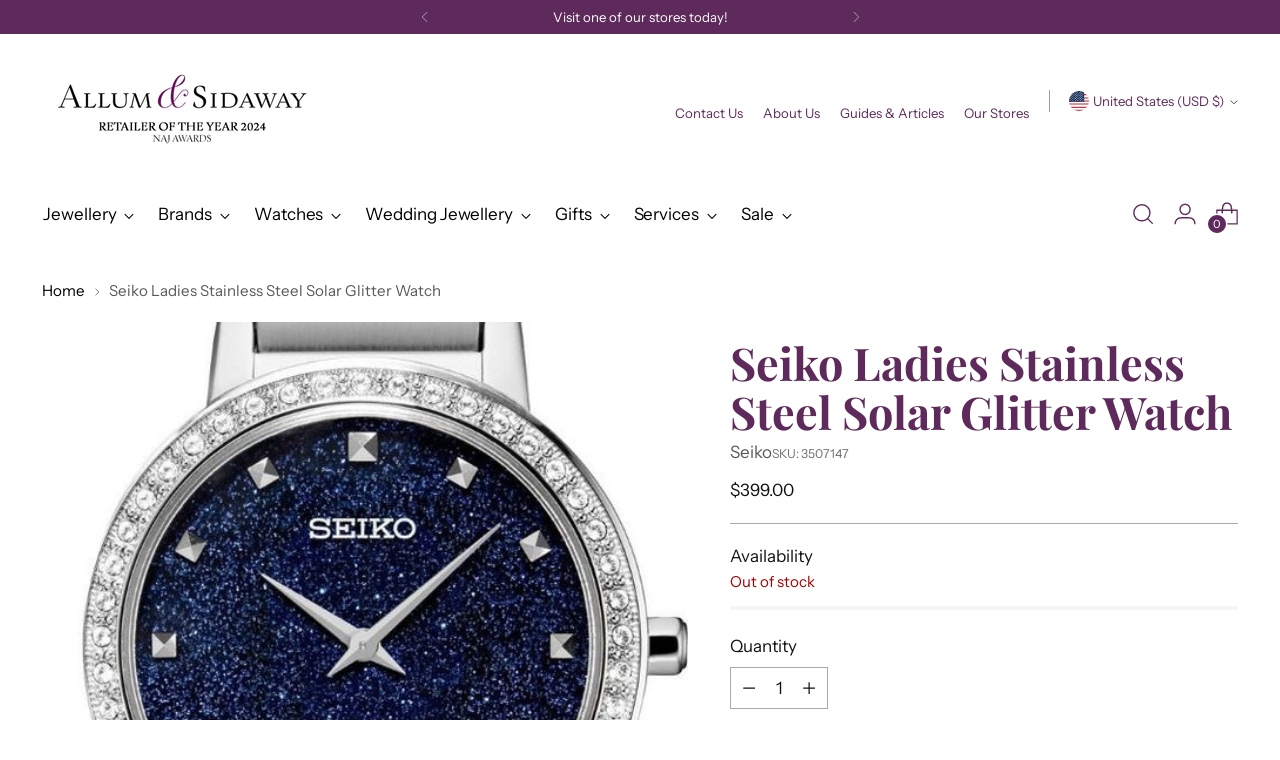

--- FILE ---
content_type: text/html; charset=utf-8
request_url: https://www.allumandsidaway.co.uk/
body_size: 64323
content:
<!doctype html>

<!--
          _             _             _                   _            _        _    _        _   
        /\ \           _\ \          / /\                /\ \         /\ \     /\ \ /\ \     /\_\ 
       /  \ \         /\__ \        / /  \              /  \ \        \ \ \    \_\ \\ \ \   / / / 
      / /\ \ \       / /_ \_\      / / /\ \            / /\ \ \       /\ \_\   /\__ \\ \ \_/ / /  
     / / /\ \ \     / / /\/_/     / / /\ \ \          / / /\ \_\     / /\/_/  / /_ \ \\ \___/ /   
    / / /  \ \_\   / / /         / / /  \ \ \        / / /_/ / /    / / /    / / /\ \ \\ \ \_/    
   / / /    \/_/  / / /         / / /___/ /\ \      / / /__\/ /    / / /    / / /  \/_/ \ \ \     
  / / /          / / / ____    / / /_____/ /\ \    / / /_____/    / / /    / / /         \ \ \    
 / / /________  / /_/_/ ___/\ / /_________/\ \ \  / / /\ \ \  ___/ / /__  / / /           \ \ \   
/ / /_________\/_______/\__\// / /_       __\ \_\/ / /  \ \ \/\__\/_/___\/_/ /             \ \_\  
\/____________/\_______\/    \_\___\     /____/_/\/_/    \_\/\/_________/\_\/               \/_/  
                                                                                                  
  --------------------------------------------------------------------
  Like what you see?! Get in touch with us at claritygrowth.co.uk
  --------------------------------------------------------------------
-->

<html class="no-js" lang="en" style="--announcement-height: 1px;">
  <head>
    <meta charset="UTF-8">
    <meta http-equiv="X-UA-Compatible" content="IE=edge,chrome=1">
    <meta name="viewport" content="width=device-width,initial-scale=1">
    <!-- Google Tag Manager -->
<script>(function(w,d,s,l,i){w[l]=w[l]||[];w[l].push({'gtm.start':
new Date().getTime(),event:'gtm.js'});var f=d.getElementsByTagName(s)[0],
j=d.createElement(s),dl=l!='dataLayer'?'&l='+l:'';j.async=true;j.src=
'https://www.googletagmanager.com/gtm.js?id='+i+dl;f.parentNode.insertBefore(j,f);
})(window,document,'script','dataLayer','GTM-MXTL775');</script>
<!-- End Google Tag Manager -->
    





<link rel="preconnect" href="https://cdn.shopify.com" crossorigin><link rel="shortcut icon" href="//www.allumandsidaway.co.uk/cdn/shop/files/AMPERSAND.png?crop=center&height=32&v=1677664379&width=32" type="image/png">







<meta name="twitter:image:width" content="480">
<meta name="twitter:image:height" content="480">


    <script>
  console.log('Stiletto v2.1.0 by Fluorescent');

  document.documentElement.className = document.documentElement.className.replace('no-js', '');
  if (window.matchMedia(`(prefers-reduced-motion: reduce)`) === true || window.matchMedia(`(prefers-reduced-motion: reduce)`).matches === true) {
    document.documentElement.classList.add('prefers-reduced-motion');
  } else {
    document.documentElement.classList.add('do-anim');
  }

  window.theme = {
    version: 'v2.1.0',
    themeName: 'Stiletto',
    moneyFormat: "£{{amount}}",
    strings: {
      name: "Allum \u0026amp; Sidaway",
      accessibility: {
        play_video: "Play",
        pause_video: "Pause",
        range_lower: "Lower",
        range_upper: "Upper"
      },
      product: {
        no_shipping_rates: "Shipping rate unavailable",
        country_placeholder: "Country\/Region",
        review: "Write a review"
      },
      products: {
        product: {
          unavailable: "Unavailable",
          unitPrice: "Unit price",
          unitPriceSeparator: "per",
          sku: "SKU"
        }
      },
      cart: {
        editCartNote: "Edit order notes",
        addCartNote: "Add order notes",
        quantityError: "You have the maximum number of this product in your cart"
      },
      pagination: {
        viewing: "You’re viewing {{ of }} of {{ total }}",
        products: "products",
        results: "results"
      }
    },
    routes: {
      root: "/",
      cart: {
        base: "/cart",
        add: "/cart/add",
        change: "/cart/change",
        update: "/cart/update",
        clear: "/cart/clear",
        // Manual routes until Shopify adds support
        shipping: "/cart/shipping_rates",
      },
      // Manual routes until Shopify adds support
      products: "/products",
      productRecommendations: "/recommendations/products",
      predictive_search_url: '/search/suggest',
    },
    icons: {
      chevron: "\u003cspan class=\"icon icon-new icon-chevron \"\u003e\n  \u003csvg viewBox=\"0 0 24 24\" fill=\"none\" xmlns=\"http:\/\/www.w3.org\/2000\/svg\"\u003e\u003cpath d=\"M1.875 7.438 12 17.563 22.125 7.438\" stroke=\"currentColor\" stroke-width=\"2\"\/\u003e\u003c\/svg\u003e\n\u003c\/span\u003e\n\r",
      close: "\u003cspan class=\"icon icon-new icon-close \"\u003e\n  \u003csvg viewBox=\"0 0 24 24\" fill=\"none\" xmlns=\"http:\/\/www.w3.org\/2000\/svg\"\u003e\u003cpath d=\"M2.66 1.34 2 .68.68 2l.66.66 1.32-1.32zm18.68 21.32.66.66L23.32 22l-.66-.66-1.32 1.32zm1.32-20 .66-.66L22 .68l-.66.66 1.32 1.32zM1.34 21.34.68 22 2 23.32l.66-.66-1.32-1.32zm0-18.68 10 10 1.32-1.32-10-10-1.32 1.32zm11.32 10 10-10-1.32-1.32-10 10 1.32 1.32zm-1.32-1.32-10 10 1.32 1.32 10-10-1.32-1.32zm0 1.32 10 10 1.32-1.32-10-10-1.32 1.32z\" fill=\"currentColor\"\/\u003e\u003c\/svg\u003e\n\u003c\/span\u003e\n\r",
      zoom: "\u003cspan class=\"icon icon-new icon-zoom \"\u003e\n  \u003csvg viewBox=\"0 0 24 24\" fill=\"none\" xmlns=\"http:\/\/www.w3.org\/2000\/svg\"\u003e\u003cpath d=\"M10.3,19.71c5.21,0,9.44-4.23,9.44-9.44S15.51,.83,10.3,.83,.86,5.05,.86,10.27s4.23,9.44,9.44,9.44Z\" fill=\"none\" stroke=\"currentColor\" stroke-linecap=\"round\" stroke-miterlimit=\"10\" stroke-width=\"1.63\"\/\u003e\n          \u003cpath d=\"M5.05,10.27H15.54\" fill=\"none\" stroke=\"currentColor\" stroke-miterlimit=\"10\" stroke-width=\"1.63\"\/\u003e\n          \u003cpath class=\"cross-up\" d=\"M10.3,5.02V15.51\" fill=\"none\" stroke=\"currentColor\" stroke-miterlimit=\"10\" stroke-width=\"1.63\"\/\u003e\n          \u003cpath d=\"M16.92,16.9l6.49,6.49\" fill=\"none\" stroke=\"currentColor\" stroke-miterlimit=\"10\" stroke-width=\"1.63\"\/\u003e\u003c\/svg\u003e\n\u003c\/span\u003e\n\r"
    },
    coreData: {
      n: "Stiletto",
      v: "v2.1.0",
    }
  }

  
</script>

    <style>
  @font-face {
  font-family: Halant;
  font-weight: 400;
  font-style: normal;
  font-display: swap;
  src: url("//www.allumandsidaway.co.uk/cdn/fonts/halant/halant_n4.7a3ca1dd5e401bca6e0e60419988fc6cfb4396fb.woff2") format("woff2"),
       url("//www.allumandsidaway.co.uk/cdn/fonts/halant/halant_n4.38c179b4994871894f8956587b45f527a9326a7a.woff") format("woff");
}

  @font-face {
  font-family: "Playfair Display";
  font-weight: 700;
  font-style: normal;
  font-display: swap;
  src: url("//www.allumandsidaway.co.uk/cdn/fonts/playfair_display/playfairdisplay_n7.592b3435e0fff3f50b26d410c73ae7ec893f6910.woff2") format("woff2"),
       url("//www.allumandsidaway.co.uk/cdn/fonts/playfair_display/playfairdisplay_n7.998b1417dec711058cce2abb61a0b8c59066498f.woff") format("woff");
}

  @font-face {
  font-family: "Playfair Display";
  font-weight: 400;
  font-style: normal;
  font-display: swap;
  src: url("//www.allumandsidaway.co.uk/cdn/fonts/playfair_display/playfairdisplay_n4.9980f3e16959dc89137cc1369bfc3ae98af1deb9.woff2") format("woff2"),
       url("//www.allumandsidaway.co.uk/cdn/fonts/playfair_display/playfairdisplay_n4.c562b7c8e5637886a811d2a017f9e023166064ee.woff") format("woff");
}

  @font-face {
  font-family: "Instrument Sans";
  font-weight: 400;
  font-style: normal;
  font-display: swap;
  src: url("//www.allumandsidaway.co.uk/cdn/fonts/instrument_sans/instrumentsans_n4.db86542ae5e1596dbdb28c279ae6c2086c4c5bfa.woff2") format("woff2"),
       url("//www.allumandsidaway.co.uk/cdn/fonts/instrument_sans/instrumentsans_n4.510f1b081e58d08c30978f465518799851ef6d8b.woff") format("woff");
}

  @font-face {
  font-family: "Instrument Sans";
  font-weight: 700;
  font-style: normal;
  font-display: swap;
  src: url("//www.allumandsidaway.co.uk/cdn/fonts/instrument_sans/instrumentsans_n7.e4ad9032e203f9a0977786c356573ced65a7419a.woff2") format("woff2"),
       url("//www.allumandsidaway.co.uk/cdn/fonts/instrument_sans/instrumentsans_n7.b9e40f166fb7639074ba34738101a9d2990bb41a.woff") format("woff");
}

  @font-face {
  font-family: "Instrument Sans";
  font-weight: 400;
  font-style: italic;
  font-display: swap;
  src: url("//www.allumandsidaway.co.uk/cdn/fonts/instrument_sans/instrumentsans_i4.028d3c3cd8d085648c808ceb20cd2fd1eb3560e5.woff2") format("woff2"),
       url("//www.allumandsidaway.co.uk/cdn/fonts/instrument_sans/instrumentsans_i4.7e90d82df8dee29a99237cd19cc529d2206706a2.woff") format("woff");
}

  @font-face {
  font-family: "Instrument Sans";
  font-weight: 700;
  font-style: italic;
  font-display: swap;
  src: url("//www.allumandsidaway.co.uk/cdn/fonts/instrument_sans/instrumentsans_i7.d6063bb5d8f9cbf96eace9e8801697c54f363c6a.woff2") format("woff2"),
       url("//www.allumandsidaway.co.uk/cdn/fonts/instrument_sans/instrumentsans_i7.ce33afe63f8198a3ac4261b826b560103542cd36.woff") format("woff");
}


  :root {
    --color-text: #111111;
    --color-text-8-percent: rgba(17, 17, 17, 0.08);  
    --color-text-alpha: rgba(17, 17, 17, 0.35);
    --color-text-meta: rgba(17, 17, 17, 0.6);
    --color-text-link: #000000;
    --color-text-error: #D02F2E;
    --color-text-success: #478947;

    --color-background: #ffffff;
    --color-background-semi-transparent-80: rgba(255, 255, 255, 0.8);
    --color-background-semi-transparent-90: rgba(255, 255, 255, 0.9);

    --color-background-transparent: rgba(255, 255, 255, 0);
    --color-border: #aaaaaa;
    --color-border-meta: rgba(170, 170, 170, 0.6);
    --color-overlay: rgba(0, 0, 0, 0.7);

    --color-background-meta: #f5f5f5;
    --color-background-meta-alpha: rgba(245, 245, 245, 0.6);
    --color-background-darker-meta: #e8e8e8;
    --color-background-darker-meta-alpha: rgba(232, 232, 232, 0.6);
    --color-background-placeholder: #e8e8e8;
    --color-background-placeholder-lighter: #f0f0f0;
    --color-foreground-placeholder: rgba(17, 17, 17, 0.4);

    --color-border-input: #aaaaaa;
    --color-border-input-alpha: rgba(170, 170, 170, 0.25);
    --color-text-input: #111111;
    --color-text-input-alpha: rgba(17, 17, 17, 0.04);

    --color-text-button: #ffffff;

    --color-background-button: #5e2a5c;
    --color-background-button-alpha: rgba(94, 42, 92, 0.6);
    --color-background-outline-button-alpha: rgba(94, 42, 92, 0.1);
    --color-background-button-hover: #180b17;

    --color-icon: rgba(17, 17, 17, 0.4);
    --color-icon-darker: rgba(17, 17, 17, 0.6);

    --color-text-sale-badge: #C31818;
    --color-background-sold-badge: #414141;
    --color-text-sold-badge: #ffffff;

    --color-text-header: #5e2a5c;
    --color-text-header-half-transparent: rgba(94, 42, 92, 0.5);

    --color-background-header: #ffffff;
    --color-background-header-transparent: rgba(255, 255, 255, 0);
    --color-icon-header: #5e2a5c;
    --color-shadow-header: rgba(0, 0, 0, 0.15);

    --color-background-footer: #5e2a5c;
    --color-text-footer: #ffffff;
    --color-text-footer-subdued: rgba(255, 255, 255, 0.7);

    --color-products-sale-price: #C31818;
    --color-products-rating-star: #5e2a5c;

    --color-products-stock-good: #3C9342;
    --color-products-stock-medium: #A77A06;
    --color-products-stock-bad: #A70100;
    --color-products-stock-bad: #A70100;

    --font-logo: Halant, serif;
    --font-logo-weight: 400;
    --font-logo-style: normal;
    --logo-text-transform: uppercase;
    --logo-letter-spacing: 0.0em;

    --font-heading: "Playfair Display", serif;
    --font-heading-weight: 700;
    --font-heading-style: normal;
    --font-heading-text-transform: uppercase;
    --font-heading-base-letter-spacing: 0.0em;
    --font-heading-base-size: 60px;

    --font-body: "Instrument Sans", sans-serif;
    --font-body-weight: 400;
    --font-body-style: normal;
    --font-body-italic: italic;
    --font-body-bold-weight: 700;
    --font-body-base-letter-spacing: 0.0em;
    --font-body-base-size: 17px;

    /* Typography */
    --line-height-heading: 1.1;
    --line-height-subheading: 1.33;
    --line-height-body: 1.5;

    --logo-font-size: 
clamp(1.4rem, 1.1513812154696133rem + 1.0607734806629836vw, 2.0rem)
;

    --font-size-navigation-base: 17px;
    --font-navigation-base-letter-spacing: -0.005em;
    --font-navigation-base-text-transform: none;

    --font-size-heading-display-1: 
clamp(4.5rem, 4.0338397790055245rem + 1.9889502762430937vw, 5.625rem)
;
    --font-size-heading-display-2: 
clamp(3.999rem, 3.5847389502762432rem + 1.767513812154696vw, 4.99875rem)
;
    --font-size-heading-display-3: 
clamp(3.4998rem, 3.1372516574585636rem + 1.5468729281767954vw, 4.37475rem)
;
    --font-size-heading-1-base: 
clamp(3.0rem, 2.6892265193370166rem + 1.3259668508287292vw, 3.75rem)
;
    --font-size-heading-2-base: 
clamp(2.625rem, 2.3530732044198897rem + 1.1602209944751383vw, 3.28125rem)
;
    --font-size-heading-3-base: 
clamp(2.25rem, 2.0169198895027622rem + 0.9944751381215469vw, 2.8125rem)
;
    --font-size-heading-4-base: 
clamp(1.749rem, 1.5678190607734808rem + 0.7730386740331492vw, 2.18625rem)
;
    --font-size-heading-5-base: 
clamp(1.5rem, 1.3446132596685083rem + 0.6629834254143646vw, 1.875rem)
;
    --font-size-heading-6-base: 
clamp(1.248rem, 1.1187182320441988rem + 0.5516022099447514vw, 1.56rem)
;
    --font-size-body-400: 
clamp(1.68161875rem, 1.6449448895027625rem + 0.15647513812154695vw, 1.770125rem)
;
    --font-size-body-350: 
clamp(1.569578125rem, 1.535347720994475rem + 0.14604972375690609vw, 1.6521875rem)
;
    --font-size-body-300: 
clamp(1.4575375rem, 1.4257505524861878rem + 0.1356243093922652vw, 1.53425rem)
;
    --font-size-body-250: 
clamp(1.345496875rem, 1.3161533839779005rem + 0.1251988950276243vw, 1.4163125rem)
;
    --font-size-body-200: 
clamp(1.23345625rem, 1.2065562154696132rem + 0.11477348066298342vw, 1.298375rem)
;
    --font-size-body-150: 
clamp(1.121415625rem, 1.096959046961326rem + 0.10434806629834253vw, 1.1804375rem)
;
    --font-size-body-100: 
clamp(1.009375rem, 0.9873618784530387rem + 0.09392265193370165vw, 1.0625rem)
;
    --font-size-body-75: 
clamp(0.896325rem, 0.8767773480662984rem + 0.08340331491712707vw, 0.9435rem)
;
    --font-size-body-60: 
clamp(0.829908125rem, 0.8118089364640884rem + 0.07722320441988952vw, 0.8735875rem)
;
    --font-size-body-50: 
clamp(0.784284375rem, 0.7671801795580111rem + 0.0729779005524862vw, 0.8255625rem)
;
    --font-size-body-25: 
clamp(0.72876875rem, 0.7128752762430939rem + 0.0678121546961326vw, 0.767125rem)
;
    --font-size-body-20: 
clamp(0.67224375rem, 0.6575830110497237rem + 0.06255248618784531vw, 0.707625rem)
;

    /* Buttons */
    
      --button-padding-multiplier: 1;
      --font-size-button: var(--font-size-body-50);
      --font-size-button-x-small: var(--font-size-body-25);
    

    --font-button-text-transform: uppercase;
    --button-letter-spacing: 0.05em;
    --line-height-button: 1.45;

    /* Product badges */
    
      --font-size-product-badge: var(--font-size-body-20);
    

    --font-product-badge-text-transform: uppercase;

    /* Product listing titles */
    
      --font-size-listing-title: var(--font-size-body-60);
    

    --font-product-listing-title-text-transform: uppercase;
    --font-product-listing-title-base-letter-spacing: 0.05em;

    /* Shopify pay specific */
    --payment-terms-background-color: #f5f5f5;
  }

  @supports not (font-size: clamp(10px, 3.3vw, 20px)) {
    :root {
      --logo-font-size: 
1.7rem
;
      --font-size-heading-display-1: 
5.0625rem
;
      --font-size-heading-display-2: 
4.498875rem
;
      --font-size-heading-display-3: 
3.937275rem
;
      --font-size-heading-1-base: 
3.375rem
;
      --font-size-heading-2-base: 
2.953125rem
;
      --font-size-heading-3-base: 
2.53125rem
;
      --font-size-heading-4-base: 
1.967625rem
;
      --font-size-heading-5-base: 
1.6875rem
;
      --font-size-heading-6-base: 
1.404rem
;
      --font-size-body-400: 
1.725871875rem
;
      --font-size-body-350: 
1.6108828125rem
;
      --font-size-body-300: 
1.49589375rem
;
      --font-size-body-250: 
1.3809046875rem
;
      --font-size-body-200: 
1.265915625rem
;
      --font-size-body-150: 
1.1509265625rem
;
      --font-size-body-100: 
1.0359375rem
;
      --font-size-body-75: 
0.9199125rem
;
      --font-size-body-60: 
0.8517478125rem
;
      --font-size-body-50: 
0.8049234375rem
;
      --font-size-body-25: 
0.747946875rem
;
      --font-size-body-20: 
0.689934375rem
;
    }
  }.product-badge[data-handle="responsible"]{
        color: #3C9342;
      }
    
.product-badge[data-handle="best-seller"]{
        color: #7e6b45;
      }
    
.product-badge[data-handle="new"]{
        color: #000000;
      }
    

</style>

<script>
  flu = window.flu || {};
  flu.chunks = {
    photoswipe: "//www.allumandsidaway.co.uk/cdn/shop/t/21/assets/photoswipe-chunk.js?v=94634968582287311471738084514",
    swiper: "//www.allumandsidaway.co.uk/cdn/shop/t/21/assets/swiper-chunk.js?v=138875569360253309071738084514",
    nouislider: "//www.allumandsidaway.co.uk/cdn/shop/t/21/assets/nouislider-chunk.js?v=39418601648896118051738084514",
    polyfillInert: "//www.allumandsidaway.co.uk/cdn/shop/t/21/assets/polyfill-inert-chunk.js?v=9775187524458939151738084514",
    polyfillResizeObserver: "//www.allumandsidaway.co.uk/cdn/shop/t/21/assets/polyfill-resize-observer-chunk.js?v=49253094118087005231738084514",
  };
</script>





  <script type="module" src="//www.allumandsidaway.co.uk/cdn/shop/t/21/assets/theme.min.js?v=65086614687778687741738161929"></script>







<meta name="viewport" content="width=device-width,initial-scale=1">
<script defer>
  var defineVH = function () {
    document.documentElement.style.setProperty('--vh', window.innerHeight * 0.01 + 'px');
  };
  window.addEventListener('resize', defineVH);
  window.addEventListener('orientationchange', defineVH);
  defineVH();
</script>

<link href="//www.allumandsidaway.co.uk/cdn/shop/t/21/assets/theme.css?v=89319115757122791761163869" rel="stylesheet" type="text/css" media="all" />
<link href="//www.allumandsidaway.co.uk/cdn/shop/t/21/assets/custom.css?v=137667195569502193941738084514" rel="stylesheet" type="text/css" media="all" />
<script
      async
      data-environment="production"
      src="https://js.klarna.com/web-sdk/v1/klarna.js"
      data-client-id="eb8fec70-855e-56df-894e-6d28c325f913"
    ></script>
    <script>window.performance && window.performance.mark && window.performance.mark('shopify.content_for_header.start');</script><meta name="facebook-domain-verification" content="aazah36h05jpuykucvtg9gn8fri1cz">
<meta name="google-site-verification" content="O7NjvI4CDtIszFe37ZtyXI4o8Y_EizkokVODmHSyQqs">
<meta id="shopify-digital-wallet" name="shopify-digital-wallet" content="/71470678330/digital_wallets/dialog">
<meta name="shopify-checkout-api-token" content="65591b8883c891094ab7f0b93a92a151">
<meta id="in-context-paypal-metadata" data-shop-id="71470678330" data-venmo-supported="false" data-environment="production" data-locale="en_US" data-paypal-v4="true" data-currency="GBP">
<link rel="alternate" hreflang="x-default" href="https://www.allumandsidaway.co.uk/">
<link rel="alternate" hreflang="en" href="https://www.allumandsidaway.co.uk/">
<link rel="alternate" hreflang="en-US" href="https://www.allumandsidaway.co.uk/en-us">
<script async="async" src="/checkouts/internal/preloads.js?locale=en-GB"></script>
<link rel="preconnect" href="https://shop.app" crossorigin="anonymous">
<script async="async" src="https://shop.app/checkouts/internal/preloads.js?locale=en-GB&shop_id=71470678330" crossorigin="anonymous"></script>
<script id="apple-pay-shop-capabilities" type="application/json">{"shopId":71470678330,"countryCode":"GB","currencyCode":"GBP","merchantCapabilities":["supports3DS"],"merchantId":"gid:\/\/shopify\/Shop\/71470678330","merchantName":"Allum \u0026 Sidaway","requiredBillingContactFields":["postalAddress","email"],"requiredShippingContactFields":["postalAddress","email"],"shippingType":"shipping","supportedNetworks":["visa","maestro","masterCard","amex","discover","elo"],"total":{"type":"pending","label":"Allum \u0026 Sidaway","amount":"1.00"},"shopifyPaymentsEnabled":true,"supportsSubscriptions":true}</script>
<script id="shopify-features" type="application/json">{"accessToken":"65591b8883c891094ab7f0b93a92a151","betas":["rich-media-storefront-analytics"],"domain":"www.allumandsidaway.co.uk","predictiveSearch":true,"shopId":71470678330,"locale":"en"}</script>
<script>var Shopify = Shopify || {};
Shopify.shop = "allum-sidaway.myshopify.com";
Shopify.locale = "en";
Shopify.currency = {"active":"GBP","rate":"1.0"};
Shopify.country = "GB";
Shopify.theme = {"name":"LIVE - Allum \u0026 Sidaway","id":177344774525,"schema_name":"Stiletto","schema_version":"2.1.0","theme_store_id":1621,"role":"main"};
Shopify.theme.handle = "null";
Shopify.theme.style = {"id":null,"handle":null};
Shopify.cdnHost = "www.allumandsidaway.co.uk/cdn";
Shopify.routes = Shopify.routes || {};
Shopify.routes.root = "/";</script>
<script type="module">!function(o){(o.Shopify=o.Shopify||{}).modules=!0}(window);</script>
<script>!function(o){function n(){var o=[];function n(){o.push(Array.prototype.slice.apply(arguments))}return n.q=o,n}var t=o.Shopify=o.Shopify||{};t.loadFeatures=n(),t.autoloadFeatures=n()}(window);</script>
<script>
  window.ShopifyPay = window.ShopifyPay || {};
  window.ShopifyPay.apiHost = "shop.app\/pay";
  window.ShopifyPay.redirectState = null;
</script>
<script id="shop-js-analytics" type="application/json">{"pageType":"index"}</script>
<script defer="defer" async type="module" src="//www.allumandsidaway.co.uk/cdn/shopifycloud/shop-js/modules/v2/client.init-shop-cart-sync_BT-GjEfc.en.esm.js"></script>
<script defer="defer" async type="module" src="//www.allumandsidaway.co.uk/cdn/shopifycloud/shop-js/modules/v2/chunk.common_D58fp_Oc.esm.js"></script>
<script defer="defer" async type="module" src="//www.allumandsidaway.co.uk/cdn/shopifycloud/shop-js/modules/v2/chunk.modal_xMitdFEc.esm.js"></script>
<script type="module">
  await import("//www.allumandsidaway.co.uk/cdn/shopifycloud/shop-js/modules/v2/client.init-shop-cart-sync_BT-GjEfc.en.esm.js");
await import("//www.allumandsidaway.co.uk/cdn/shopifycloud/shop-js/modules/v2/chunk.common_D58fp_Oc.esm.js");
await import("//www.allumandsidaway.co.uk/cdn/shopifycloud/shop-js/modules/v2/chunk.modal_xMitdFEc.esm.js");

  window.Shopify.SignInWithShop?.initShopCartSync?.({"fedCMEnabled":true,"windoidEnabled":true});

</script>
<script>
  window.Shopify = window.Shopify || {};
  if (!window.Shopify.featureAssets) window.Shopify.featureAssets = {};
  window.Shopify.featureAssets['shop-js'] = {"shop-cart-sync":["modules/v2/client.shop-cart-sync_DZOKe7Ll.en.esm.js","modules/v2/chunk.common_D58fp_Oc.esm.js","modules/v2/chunk.modal_xMitdFEc.esm.js"],"init-fed-cm":["modules/v2/client.init-fed-cm_B6oLuCjv.en.esm.js","modules/v2/chunk.common_D58fp_Oc.esm.js","modules/v2/chunk.modal_xMitdFEc.esm.js"],"shop-cash-offers":["modules/v2/client.shop-cash-offers_D2sdYoxE.en.esm.js","modules/v2/chunk.common_D58fp_Oc.esm.js","modules/v2/chunk.modal_xMitdFEc.esm.js"],"shop-login-button":["modules/v2/client.shop-login-button_QeVjl5Y3.en.esm.js","modules/v2/chunk.common_D58fp_Oc.esm.js","modules/v2/chunk.modal_xMitdFEc.esm.js"],"pay-button":["modules/v2/client.pay-button_DXTOsIq6.en.esm.js","modules/v2/chunk.common_D58fp_Oc.esm.js","modules/v2/chunk.modal_xMitdFEc.esm.js"],"shop-button":["modules/v2/client.shop-button_DQZHx9pm.en.esm.js","modules/v2/chunk.common_D58fp_Oc.esm.js","modules/v2/chunk.modal_xMitdFEc.esm.js"],"avatar":["modules/v2/client.avatar_BTnouDA3.en.esm.js"],"init-windoid":["modules/v2/client.init-windoid_CR1B-cfM.en.esm.js","modules/v2/chunk.common_D58fp_Oc.esm.js","modules/v2/chunk.modal_xMitdFEc.esm.js"],"init-shop-for-new-customer-accounts":["modules/v2/client.init-shop-for-new-customer-accounts_C_vY_xzh.en.esm.js","modules/v2/client.shop-login-button_QeVjl5Y3.en.esm.js","modules/v2/chunk.common_D58fp_Oc.esm.js","modules/v2/chunk.modal_xMitdFEc.esm.js"],"init-shop-email-lookup-coordinator":["modules/v2/client.init-shop-email-lookup-coordinator_BI7n9ZSv.en.esm.js","modules/v2/chunk.common_D58fp_Oc.esm.js","modules/v2/chunk.modal_xMitdFEc.esm.js"],"init-shop-cart-sync":["modules/v2/client.init-shop-cart-sync_BT-GjEfc.en.esm.js","modules/v2/chunk.common_D58fp_Oc.esm.js","modules/v2/chunk.modal_xMitdFEc.esm.js"],"shop-toast-manager":["modules/v2/client.shop-toast-manager_DiYdP3xc.en.esm.js","modules/v2/chunk.common_D58fp_Oc.esm.js","modules/v2/chunk.modal_xMitdFEc.esm.js"],"init-customer-accounts":["modules/v2/client.init-customer-accounts_D9ZNqS-Q.en.esm.js","modules/v2/client.shop-login-button_QeVjl5Y3.en.esm.js","modules/v2/chunk.common_D58fp_Oc.esm.js","modules/v2/chunk.modal_xMitdFEc.esm.js"],"init-customer-accounts-sign-up":["modules/v2/client.init-customer-accounts-sign-up_iGw4briv.en.esm.js","modules/v2/client.shop-login-button_QeVjl5Y3.en.esm.js","modules/v2/chunk.common_D58fp_Oc.esm.js","modules/v2/chunk.modal_xMitdFEc.esm.js"],"shop-follow-button":["modules/v2/client.shop-follow-button_CqMgW2wH.en.esm.js","modules/v2/chunk.common_D58fp_Oc.esm.js","modules/v2/chunk.modal_xMitdFEc.esm.js"],"checkout-modal":["modules/v2/client.checkout-modal_xHeaAweL.en.esm.js","modules/v2/chunk.common_D58fp_Oc.esm.js","modules/v2/chunk.modal_xMitdFEc.esm.js"],"shop-login":["modules/v2/client.shop-login_D91U-Q7h.en.esm.js","modules/v2/chunk.common_D58fp_Oc.esm.js","modules/v2/chunk.modal_xMitdFEc.esm.js"],"lead-capture":["modules/v2/client.lead-capture_BJmE1dJe.en.esm.js","modules/v2/chunk.common_D58fp_Oc.esm.js","modules/v2/chunk.modal_xMitdFEc.esm.js"],"payment-terms":["modules/v2/client.payment-terms_Ci9AEqFq.en.esm.js","modules/v2/chunk.common_D58fp_Oc.esm.js","modules/v2/chunk.modal_xMitdFEc.esm.js"]};
</script>
<script>(function() {
  var isLoaded = false;
  function asyncLoad() {
    if (isLoaded) return;
    isLoaded = true;
    var urls = ["https:\/\/cdn.shopify.com\/s\/files\/1\/0714\/7067\/8330\/t\/21\/assets\/yoast-active-script.js?v=1738084514\u0026shop=allum-sidaway.myshopify.com"];
    for (var i = 0; i < urls.length; i++) {
      var s = document.createElement('script');
      s.type = 'text/javascript';
      s.async = true;
      s.src = urls[i];
      var x = document.getElementsByTagName('script')[0];
      x.parentNode.insertBefore(s, x);
    }
  };
  if(window.attachEvent) {
    window.attachEvent('onload', asyncLoad);
  } else {
    window.addEventListener('load', asyncLoad, false);
  }
})();</script>
<script id="__st">var __st={"a":71470678330,"offset":0,"reqid":"8df25bff-b550-452e-b6bc-82e1ff26b6ca-1769101110","pageurl":"www.allumandsidaway.co.uk\/","u":"7f5274edf573","p":"home"};</script>
<script>window.ShopifyPaypalV4VisibilityTracking = true;</script>
<script id="captcha-bootstrap">!function(){'use strict';const t='contact',e='account',n='new_comment',o=[[t,t],['blogs',n],['comments',n],[t,'customer']],c=[[e,'customer_login'],[e,'guest_login'],[e,'recover_customer_password'],[e,'create_customer']],r=t=>t.map((([t,e])=>`form[action*='/${t}']:not([data-nocaptcha='true']) input[name='form_type'][value='${e}']`)).join(','),a=t=>()=>t?[...document.querySelectorAll(t)].map((t=>t.form)):[];function s(){const t=[...o],e=r(t);return a(e)}const i='password',u='form_key',d=['recaptcha-v3-token','g-recaptcha-response','h-captcha-response',i],f=()=>{try{return window.sessionStorage}catch{return}},m='__shopify_v',_=t=>t.elements[u];function p(t,e,n=!1){try{const o=window.sessionStorage,c=JSON.parse(o.getItem(e)),{data:r}=function(t){const{data:e,action:n}=t;return t[m]||n?{data:e,action:n}:{data:t,action:n}}(c);for(const[e,n]of Object.entries(r))t.elements[e]&&(t.elements[e].value=n);n&&o.removeItem(e)}catch(o){console.error('form repopulation failed',{error:o})}}const l='form_type',E='cptcha';function T(t){t.dataset[E]=!0}const w=window,h=w.document,L='Shopify',v='ce_forms',y='captcha';let A=!1;((t,e)=>{const n=(g='f06e6c50-85a8-45c8-87d0-21a2b65856fe',I='https://cdn.shopify.com/shopifycloud/storefront-forms-hcaptcha/ce_storefront_forms_captcha_hcaptcha.v1.5.2.iife.js',D={infoText:'Protected by hCaptcha',privacyText:'Privacy',termsText:'Terms'},(t,e,n)=>{const o=w[L][v],c=o.bindForm;if(c)return c(t,g,e,D).then(n);var r;o.q.push([[t,g,e,D],n]),r=I,A||(h.body.append(Object.assign(h.createElement('script'),{id:'captcha-provider',async:!0,src:r})),A=!0)});var g,I,D;w[L]=w[L]||{},w[L][v]=w[L][v]||{},w[L][v].q=[],w[L][y]=w[L][y]||{},w[L][y].protect=function(t,e){n(t,void 0,e),T(t)},Object.freeze(w[L][y]),function(t,e,n,w,h,L){const[v,y,A,g]=function(t,e,n){const i=e?o:[],u=t?c:[],d=[...i,...u],f=r(d),m=r(i),_=r(d.filter((([t,e])=>n.includes(e))));return[a(f),a(m),a(_),s()]}(w,h,L),I=t=>{const e=t.target;return e instanceof HTMLFormElement?e:e&&e.form},D=t=>v().includes(t);t.addEventListener('submit',(t=>{const e=I(t);if(!e)return;const n=D(e)&&!e.dataset.hcaptchaBound&&!e.dataset.recaptchaBound,o=_(e),c=g().includes(e)&&(!o||!o.value);(n||c)&&t.preventDefault(),c&&!n&&(function(t){try{if(!f())return;!function(t){const e=f();if(!e)return;const n=_(t);if(!n)return;const o=n.value;o&&e.removeItem(o)}(t);const e=Array.from(Array(32),(()=>Math.random().toString(36)[2])).join('');!function(t,e){_(t)||t.append(Object.assign(document.createElement('input'),{type:'hidden',name:u})),t.elements[u].value=e}(t,e),function(t,e){const n=f();if(!n)return;const o=[...t.querySelectorAll(`input[type='${i}']`)].map((({name:t})=>t)),c=[...d,...o],r={};for(const[a,s]of new FormData(t).entries())c.includes(a)||(r[a]=s);n.setItem(e,JSON.stringify({[m]:1,action:t.action,data:r}))}(t,e)}catch(e){console.error('failed to persist form',e)}}(e),e.submit())}));const S=(t,e)=>{t&&!t.dataset[E]&&(n(t,e.some((e=>e===t))),T(t))};for(const o of['focusin','change'])t.addEventListener(o,(t=>{const e=I(t);D(e)&&S(e,y())}));const B=e.get('form_key'),M=e.get(l),P=B&&M;t.addEventListener('DOMContentLoaded',(()=>{const t=y();if(P)for(const e of t)e.elements[l].value===M&&p(e,B);[...new Set([...A(),...v().filter((t=>'true'===t.dataset.shopifyCaptcha))])].forEach((e=>S(e,t)))}))}(h,new URLSearchParams(w.location.search),n,t,e,['guest_login'])})(!0,!0)}();</script>
<script integrity="sha256-4kQ18oKyAcykRKYeNunJcIwy7WH5gtpwJnB7kiuLZ1E=" data-source-attribution="shopify.loadfeatures" defer="defer" src="//www.allumandsidaway.co.uk/cdn/shopifycloud/storefront/assets/storefront/load_feature-a0a9edcb.js" crossorigin="anonymous"></script>
<script crossorigin="anonymous" defer="defer" src="//www.allumandsidaway.co.uk/cdn/shopifycloud/storefront/assets/shopify_pay/storefront-65b4c6d7.js?v=20250812"></script>
<script data-source-attribution="shopify.dynamic_checkout.dynamic.init">var Shopify=Shopify||{};Shopify.PaymentButton=Shopify.PaymentButton||{isStorefrontPortableWallets:!0,init:function(){window.Shopify.PaymentButton.init=function(){};var t=document.createElement("script");t.src="https://www.allumandsidaway.co.uk/cdn/shopifycloud/portable-wallets/latest/portable-wallets.en.js",t.type="module",document.head.appendChild(t)}};
</script>
<script data-source-attribution="shopify.dynamic_checkout.buyer_consent">
  function portableWalletsHideBuyerConsent(e){var t=document.getElementById("shopify-buyer-consent"),n=document.getElementById("shopify-subscription-policy-button");t&&n&&(t.classList.add("hidden"),t.setAttribute("aria-hidden","true"),n.removeEventListener("click",e))}function portableWalletsShowBuyerConsent(e){var t=document.getElementById("shopify-buyer-consent"),n=document.getElementById("shopify-subscription-policy-button");t&&n&&(t.classList.remove("hidden"),t.removeAttribute("aria-hidden"),n.addEventListener("click",e))}window.Shopify?.PaymentButton&&(window.Shopify.PaymentButton.hideBuyerConsent=portableWalletsHideBuyerConsent,window.Shopify.PaymentButton.showBuyerConsent=portableWalletsShowBuyerConsent);
</script>
<script data-source-attribution="shopify.dynamic_checkout.cart.bootstrap">document.addEventListener("DOMContentLoaded",(function(){function t(){return document.querySelector("shopify-accelerated-checkout-cart, shopify-accelerated-checkout")}if(t())Shopify.PaymentButton.init();else{new MutationObserver((function(e,n){t()&&(Shopify.PaymentButton.init(),n.disconnect())})).observe(document.body,{childList:!0,subtree:!0})}}));
</script>
<link id="shopify-accelerated-checkout-styles" rel="stylesheet" media="screen" href="https://www.allumandsidaway.co.uk/cdn/shopifycloud/portable-wallets/latest/accelerated-checkout-backwards-compat.css" crossorigin="anonymous">
<style id="shopify-accelerated-checkout-cart">
        #shopify-buyer-consent {
  margin-top: 1em;
  display: inline-block;
  width: 100%;
}

#shopify-buyer-consent.hidden {
  display: none;
}

#shopify-subscription-policy-button {
  background: none;
  border: none;
  padding: 0;
  text-decoration: underline;
  font-size: inherit;
  cursor: pointer;
}

#shopify-subscription-policy-button::before {
  box-shadow: none;
}

      </style>

<script>window.performance && window.performance.mark && window.performance.mark('shopify.content_for_header.end');</script>
   
    <style>
      div.video-placeholder-normal[data-cky-tag="video-placeholder"] {
        display: none !important;
      }
    </style>
  <!-- BEGIN app block: shopify://apps/klaviyo-email-marketing-sms/blocks/klaviyo-onsite-embed/2632fe16-c075-4321-a88b-50b567f42507 -->












  <script async src="https://static.klaviyo.com/onsite/js/V8aGV8/klaviyo.js?company_id=V8aGV8"></script>
  <script>!function(){if(!window.klaviyo){window._klOnsite=window._klOnsite||[];try{window.klaviyo=new Proxy({},{get:function(n,i){return"push"===i?function(){var n;(n=window._klOnsite).push.apply(n,arguments)}:function(){for(var n=arguments.length,o=new Array(n),w=0;w<n;w++)o[w]=arguments[w];var t="function"==typeof o[o.length-1]?o.pop():void 0,e=new Promise((function(n){window._klOnsite.push([i].concat(o,[function(i){t&&t(i),n(i)}]))}));return e}}})}catch(n){window.klaviyo=window.klaviyo||[],window.klaviyo.push=function(){var n;(n=window._klOnsite).push.apply(n,arguments)}}}}();</script>

  




  <script>
    window.klaviyoReviewsProductDesignMode = false
  </script>







<!-- END app block --><!-- BEGIN app block: shopify://apps/yoast-seo/blocks/metatags/7c777011-bc88-4743-a24e-64336e1e5b46 -->
<!-- This site is optimized with Yoast SEO for Shopify -->
<title>Allum &amp; Sidaway</title>
<meta name="description" content="Allum &amp; Sidaway jewellers in Salisbury is a multi-award winning independent jewellers, also based in Dorchester, Gillingham, Ringwood, Shaftesbury and Plymouth." />
<link rel="canonical" href="https://www.allumandsidaway.co.uk/" />
<meta name="robots" content="index, follow, max-image-preview:large, max-snippet:-1, max-video-preview:-1" />
<meta property="og:site_name" content="Allum &amp; Sidaway" />
<meta property="og:url" content="https://www.allumandsidaway.co.uk/" />
<meta property="og:locale" content="en_US" />
<meta property="og:type" content="website" />
<meta property="og:title" content="Allum &amp; Sidaway" />
<meta property="og:description" content="Allum &amp; Sidaway jewellers in Salisbury is a multi-award winning independent jewellers, also based in Dorchester, Gillingham, Ringwood, Shaftesbury and Plymouth." />
<meta property="og:image" content="https://www.allumandsidaway.co.uk/cdn/shop/files/LOGO_bubble_white_be8c2349-17c8-433f-a6d9-df97be166a7d.jpg?v=1738079202" />
<meta property="og:image:height" content="1218" />
<meta property="og:image:width" content="1181" />
<meta name="twitter:card" content="summary_large_image" />
<script type="application/ld+json" id="yoast-schema-graph">
{
  "@context": "https://schema.org",
  "@graph": [
    {
      "@type": "Organization",
      "@id": "https://www.allumandsidaway.co.uk/#/schema/organization/1",
      "url": "https://www.allumandsidaway.co.uk",
      "name": "Allum \u0026 Sidaway",
      "alternateName": "A\u0026S",
      "logo": {
        "@id": "https://www.allumandsidaway.co.uk/#/schema/ImageObject/64063334908285"
      },
      "image": [
        {
          "@id": "https://www.allumandsidaway.co.uk/#/schema/ImageObject/64063334908285"
        }
      ],
      "hasMerchantReturnPolicy": {
        "@type": "MerchantReturnPolicy",
        "merchantReturnLink": "https://www.allumandsidaway.co.uk/policies/refund-policy"
      },
      "sameAs": ["https:\/\/www.instagram.com\/allum_and_sidaway_jewellery\/","https:\/\/www.facebook.com\/AllumandsidawayJewellers"]
    },
    {
      "@type": "ImageObject",
      "@id": "https://www.allumandsidaway.co.uk/#/schema/ImageObject/64063334908285",
      "width": 1181,
      "height": 1218,
      "url": "https:\/\/www.allumandsidaway.co.uk\/cdn\/shop\/files\/LOGO_bubble_white.jpg?v=1738078919",
      "contentUrl": "https:\/\/www.allumandsidaway.co.uk\/cdn\/shop\/files\/LOGO_bubble_white.jpg?v=1738078919"
    },
    {
      "@type": "WebSite",
      "@id": "https://www.allumandsidaway.co.uk/#/schema/website/1",
      "url": "https://www.allumandsidaway.co.uk",
      "name": "Allum \u0026 Sidaway",
      "alternateName": "A\u0026S",
      "potentialAction": {
        "@type": "SearchAction",
        "target": "https://www.allumandsidaway.co.uk/search?q={search_term_string}",
        "query-input": "required name=search_term_string"
      },
      "publisher": {
        "@id": "https://www.allumandsidaway.co.uk/#/schema/organization/1"
      },
      "inLanguage": "en"
    },
    {
      "@type": ["WebPage","CollectionPage"],
      "@id": "https:\/\/www.allumandsidaway.co.uk\/",
      "name": "Allum \u0026amp; Sidaway",
      "description": "Allum \u0026amp; Sidaway jewellers in Salisbury is a multi-award winning independent jewellers, also based in Dorchester, Gillingham, Ringwood, Shaftesbury and Plymouth.",
      "about": {
        "@id": "https://www.allumandsidaway.co.uk/#/schema/organization/1"
      },
      "breadcrumb": {
        "@id": "https:\/\/www.allumandsidaway.co.uk\/#\/schema\/breadcrumb"
      },
      "primaryImageOfPage": {
        "@id": "https://www.allumandsidaway.co.uk/#/schema/ImageObject/64063384584573"
      },
      "image": [{
        "@id": "https://www.allumandsidaway.co.uk/#/schema/ImageObject/64063384584573"
      }],
      "isPartOf": {
        "@id": "https://www.allumandsidaway.co.uk/#/schema/website/1"
      },
      "url": "https:\/\/www.allumandsidaway.co.uk\/"
    },
    {
      "@type": "ImageObject",
      "@id": "https://www.allumandsidaway.co.uk/#/schema/ImageObject/64063384584573",
      "width": 1181,
      "height": 1218,
      "url": "https:\/\/www.allumandsidaway.co.uk\/cdn\/shop\/files\/LOGO_bubble_white_be8c2349-17c8-433f-a6d9-df97be166a7d.jpg?v=1738079202",
      "contentUrl": "https:\/\/www.allumandsidaway.co.uk\/cdn\/shop\/files\/LOGO_bubble_white_be8c2349-17c8-433f-a6d9-df97be166a7d.jpg?v=1738079202"
    },
    {
      "@type": "BreadcrumbList",
      "@id": "https:\/\/www.allumandsidaway.co.uk\/#\/schema\/breadcrumb",
      "itemListElement": [
        {
          "@type": "ListItem",
          "name": "Multi-award Winning Independent Jewellers",
          "position": 1
        }
      ]
    }

  ]}
</script>
<!--/ Yoast SEO -->
<!-- END app block --><!-- BEGIN app block: shopify://apps/wrapped/blocks/app-embed/1714fc7d-e525-4a14-8c3e-1b6ed95734c5 --><script type="module" src="https://cdn.shopify.com/storefront/web-components.js"></script>
<!-- BEGIN app snippet: app-embed.settings --><script type="text/javascript">
  window.Wrapped = { ...window.Wrapped };
  window.Wrapped.options = {"order":{"settings":{"optionMode":"advanced","visibilityTag":"wrapped:disabled","giftMessage":true,"giftMessageMaxChars":255,"giftSender":true,"giftReceiver":true,"giftMessageRequired":false,"giftSenderRequired":false,"giftReceiverRequired":false,"giftMessageEmoji":true,"giftSenderEmoji":true,"giftReceiverEmoji":true,"giftOptionLabels":{"primary":"Select a gift option","en":"Select a gift option"},"giftCheckboxLabels":{"primary":"🎁 Gift wrap this order?","en":"🎁 Gift wrap this order?"},"giftMessageLabels":{"primary":"Add a personalized gift message:","en":"Add a personalized gift message:"},"giftMessagePlaceholderLabels":{"primary":"Write your message here..."},"giftSenderLabels":{"primary":"Sender:","en":"Sender:"},"giftSenderPlaceholderLabels":{"primary":"Sender name"},"giftReceiverLabels":{"primary":"Recipient:","en":"Receiver:"},"giftReceiverPlaceholderLabels":{"primary":"Receiver name"},"saveLabels":{"primary":"Save"},"removeLabels":{"primary":"Remove"},"unavailableLabels":{"primary":"Unavailable"},"visibilityHelperLabels":{"primary":"Unavailable for one or more items in your cart"},"requiredFieldLabels":{"primary":"Please fill out this field."},"emojiFieldLabels":{"primary":"Emoji characters are not permitted."},"ordersLimitReached":false,"multipleGiftVariants":true},"datafields":{"checkbox":"Gift Wrap","message":"Gift Message","sender":"Gift Sender","receiver":"Gift Receiver","variant":"Gift Option"},"product":{"handle":"gift-wrap","image":"https:\/\/cdn.shopify.com\/s\/files\/1\/0714\/7067\/8330\/files\/gift_card_box_600x600.jpg?v=1739982536","priceMode":"order","hiddenInventory":true,"hiddenVisibility":true,"variantPricingPaid":true,"variantPricingFree":false,"bundles":true,"id":9590765060410,"gid":"gid:\/\/shopify\/Product\/9590765060410","variants":[{"availableForSale":true,"title":"Gift Wrapping","price":3.99,"id":49546606838074,"imageSrc":null,"boxItemLimit":"2","boxWeightLimit":"3.0"}]},"blocks":[{"id":"6defad86-46cb-43e6-ad21-fa4ec2db32d9","blockType":"cart_drawer","modal":false,"pricing":true,"refresh":false,"primaryCheckbox":true,"previewImage":false,"variantAppearance":"images","labels":{"primary":null},"targets":{"172973982077":{"id":"fa21a645-1cb3-45d4-9bf5-2082498a789f","selector":null,"repositionedByDeveloper":false,"position":null,"action":null,"actionDeveloper":null,"actionType":null,"actionTypeDeveloper":null,"formTarget":null},"168050196794":{"id":"2f38d5aa-50c8-4fd4-a5e6-da42c9783102","selector":null,"repositionedByDeveloper":false,"position":null,"action":null,"actionDeveloper":null,"actionType":null,"actionTypeDeveloper":null,"formTarget":null},"177710793085":{"id":"35382d27-4a72-4a42-8947-31fa2d340056","selector":".quick-cart form[action*=\"\/cart\"] [type=\"submit\"][name=\"checkout\"]","repositionedByDeveloper":false,"position":"beforebegin","action":null,"actionDeveloper":null,"actionType":"reload","actionTypeDeveloper":null,"formTarget":null},"181539602813":{"id":"2a1c13bc-d66d-4c0d-a3e7-1ff43b0d0d54","selector":".quick-cart form[action*=\"\/cart\"] [type=\"submit\"][name=\"checkout\"]","repositionedByDeveloper":false,"position":"beforebegin","action":null,"actionDeveloper":null,"actionType":"reload","actionTypeDeveloper":null,"formTarget":null},"177344774525":{"id":"50fde554-2165-4643-9c56-101971899398","selector":".quick-cart form[action*=\"\/cart\"] [type=\"submit\"][name=\"checkout\"]","repositionedByDeveloper":false,"position":"beforebegin","action":null,"actionDeveloper":null,"actionType":"reload","actionTypeDeveloper":null,"formTarget":null},"177757979005":{"id":"ce3616b9-de80-4b4a-98b2-b6df55c902a9","selector":".quick-cart form[action*=\"\/cart\"] [type=\"submit\"][name=\"checkout\"]","repositionedByDeveloper":false,"position":"beforebegin","action":null,"actionDeveloper":null,"actionType":"reload","actionTypeDeveloper":null,"formTarget":null},"172988793213":{"id":"8871130e-25e4-4789-9c30-1a26791399b1","selector":null,"repositionedByDeveloper":false,"position":null,"action":null,"actionDeveloper":null,"actionType":null,"actionTypeDeveloper":null,"formTarget":null},"170741989690":{"id":"e5e19d6d-4a89-47ab-bcbc-63dd7539c531","selector":".quick-cart form[action*=\"\/cart\"] [type=\"submit\"][name=\"checkout\"]","repositionedByDeveloper":false,"position":"beforebegin","action":null,"actionDeveloper":null,"actionType":"reload","actionTypeDeveloper":null,"formTarget":null},"170741301562":{"id":"58c6b9a2-2296-43d2-b7da-a1199866abd9","selector":".quick-cart form[action*=\"\/cart\"] [type=\"submit\"][name=\"checkout\"]","repositionedByDeveloper":false,"position":"beforebegin","action":null,"actionDeveloper":null,"actionType":"reload","actionTypeDeveloper":null,"formTarget":null},"166892568890":{"id":"f2d73b13-0e20-4fe6-8a17-cc248ed3640b","selector":null,"repositionedByDeveloper":false,"position":null,"action":null,"actionDeveloper":null,"actionType":null,"actionTypeDeveloper":null,"formTarget":null},"172984435069":{"id":"aa10089b-6b66-4780-894c-ca7cb1336ddd","selector":null,"repositionedByDeveloper":false,"position":null,"action":null,"actionDeveloper":null,"actionType":null,"actionTypeDeveloper":null,"formTarget":null},"152166957370":{"id":"9a3c2b14-b93a-4d1f-9f9d-b7863ae501fc","selector":null,"repositionedByDeveloper":false,"position":null,"action":null,"actionDeveloper":null,"actionType":null,"actionTypeDeveloper":null,"formTarget":null},"181679227261":{"id":"d076bd17-19d6-4d7e-b5cf-489c73d2281a","selector":".quick-cart form[action*=\"\/cart\"] [type=\"submit\"][name=\"checkout\"]","repositionedByDeveloper":false,"position":"beforebegin","action":null,"actionDeveloper":null,"actionType":"reload","actionTypeDeveloper":null,"formTarget":null}}},{"id":"a759383c-cc1b-4146-977f-d8444229c55c","blockType":"cart_page","modal":false,"pricing":true,"refresh":true,"primaryCheckbox":true,"previewImage":false,"variantAppearance":"images","labels":{"primary":null},"targets":{"172973982077":{"id":"fa21a645-1cb3-45d4-9bf5-2082498a789f","selector":"form[action*=\"\/cart\"] [type=\"submit\"][name=\"checkout\"]","repositionedByDeveloper":false,"position":"beforebegin","action":null,"actionDeveloper":null,"actionType":"reload","actionTypeDeveloper":null,"formTarget":null},"168050196794":{"id":"2f38d5aa-50c8-4fd4-a5e6-da42c9783102","selector":"form[action*=\"\/cart\"] [type=\"submit\"][name=\"checkout\"]","repositionedByDeveloper":false,"position":"beforebegin","action":null,"actionDeveloper":null,"actionType":"reload","actionTypeDeveloper":null,"formTarget":null},"177710793085":{"id":"35382d27-4a72-4a42-8947-31fa2d340056","selector":"main form[action*=\"\/cart\"] [type=\"submit\"][name=\"checkout\"]","repositionedByDeveloper":false,"position":"beforebegin","action":null,"actionDeveloper":null,"actionType":"reload","actionTypeDeveloper":null,"formTarget":null},"181539602813":{"id":"2a1c13bc-d66d-4c0d-a3e7-1ff43b0d0d54","selector":"main form[action*=\"\/cart\"] [type=\"submit\"][name=\"checkout\"]","repositionedByDeveloper":false,"position":"beforebegin","action":null,"actionDeveloper":null,"actionType":"reload","actionTypeDeveloper":null,"formTarget":null},"177344774525":{"id":"50fde554-2165-4643-9c56-101971899398","selector":"main form[action*=\"\/cart\"] [type=\"submit\"][name=\"checkout\"]","repositionedByDeveloper":false,"position":"beforebegin","action":null,"actionDeveloper":null,"actionType":"reload","actionTypeDeveloper":null,"formTarget":null},"177757979005":{"id":"ce3616b9-de80-4b4a-98b2-b6df55c902a9","selector":"main form[action*=\"\/cart\"] [type=\"submit\"][name=\"checkout\"]","repositionedByDeveloper":false,"position":"beforebegin","action":null,"actionDeveloper":null,"actionType":"reload","actionTypeDeveloper":null,"formTarget":null},"172988793213":{"id":"8871130e-25e4-4789-9c30-1a26791399b1","selector":"form[action*=\"\/cart\"] [type=\"submit\"][name=\"checkout\"]","repositionedByDeveloper":false,"position":"beforebegin","action":null,"actionDeveloper":null,"actionType":"reload","actionTypeDeveloper":null,"formTarget":null},"170741989690":{"id":"e5e19d6d-4a89-47ab-bcbc-63dd7539c531","selector":"main form[action*=\"\/cart\"] [type=\"submit\"][name=\"checkout\"]","repositionedByDeveloper":false,"position":"beforebegin","action":null,"actionDeveloper":null,"actionType":"reload","actionTypeDeveloper":null,"formTarget":null},"170741301562":{"id":"58c6b9a2-2296-43d2-b7da-a1199866abd9","selector":"main form[action*=\"\/cart\"] [type=\"submit\"][name=\"checkout\"]","repositionedByDeveloper":false,"position":"beforebegin","action":null,"actionDeveloper":null,"actionType":"reload","actionTypeDeveloper":null,"formTarget":null},"166892568890":{"id":"f2d73b13-0e20-4fe6-8a17-cc248ed3640b","selector":"form[action*=\"\/cart\"] [type=\"submit\"][name=\"checkout\"]","repositionedByDeveloper":false,"position":"beforebegin","action":null,"actionDeveloper":null,"actionType":"reload","actionTypeDeveloper":null,"formTarget":null},"172984435069":{"id":"aa10089b-6b66-4780-894c-ca7cb1336ddd","selector":"form[action*=\"\/cart\"] [type=\"submit\"][name=\"checkout\"]","repositionedByDeveloper":false,"position":"beforebegin","action":null,"actionDeveloper":null,"actionType":"reload","actionTypeDeveloper":null,"formTarget":null},"152166957370":{"id":"9a3c2b14-b93a-4d1f-9f9d-b7863ae501fc","selector":"form[action*=\"\/cart\"] [type=\"submit\"][name=\"checkout\"]","repositionedByDeveloper":false,"position":"beforebegin","action":null,"actionDeveloper":null,"actionType":"reload","actionTypeDeveloper":null,"formTarget":null},"181679227261":{"id":"d076bd17-19d6-4d7e-b5cf-489c73d2281a","selector":"main form[action*=\"\/cart\"] [type=\"submit\"][name=\"checkout\"]","repositionedByDeveloper":false,"position":"beforebegin","action":null,"actionDeveloper":null,"actionType":"reload","actionTypeDeveloper":null,"formTarget":null}}}]}};
  window.Wrapped.settings = {"activated":true,"debug":false,"scripts":null,"styles":null,"skipFetchInterceptor":false,"skipXhrInterceptor":false,"token":"d82f56cfac5883188f8d0b48f46c7ab5"};
  window.Wrapped.settings.block = {"extension_background_primary_color":"#ffffff","extension_background_secondary_color":"#f3f3f3","extension_border_color":"#000000","border_width":1,"border_radius":6,"spacing_scale":"--wrapped-spacing-scale-base","hover_style":"--wrapped-hover-style-light","font_color":"#000000","font_secondary_color":"#333333","font_scale":100,"form_element_text_color":"#333333","background_color":"#ffffff","border_color":"#000000","checkbox_radio_color":"rgba(0,0,0,0)","primary_button_text":"#ffffff","primary_button_surface":"#000000","primary_button_border":"rgba(0,0,0,0)","secondary_button_text":"#333333","secondary_button_surface":"#0000000f","secondary_button_border":"rgba(0,0,0,0)","media_fit":"fill","gift_thumbnail_size":75,"gift_thumbnail_position":"--wrapped-thumbnail-position-start"};
  window.Wrapped.settings.market = null;

  if (window.Wrapped.settings.debug) {
    const logStyle = 'background-color:black;color:#ffc863;font-size:12px;font-weight:400;padding:12px;border-radius:10px;'
    console.log('%c Gift options by Wrapped | Learn more at https://apps.shopify.com/wrapped', logStyle)
    console.debug('[wrapped:booting]', window.Wrapped)
  }
</script>
<!-- END app snippet --><!-- BEGIN app snippet: app-embed.styles -->
<style type="text/css">
:root {
  --wrapped-background-color: #ffffff;

  --wrapped-extension-background-primary-color: #ffffff;
  --wrapped-extension-background-secondary-color: #f3f3f3;

  --wrapped-extension-border-color: #000000;

  --wrapped-border-color: #000000;
  
  
    --wrapped-border-radius: min(6px, 24px);
  
  --wrapped-border-width: 1px;

  --wrapped-checkbox-accent-color: rgba(0,0,0,0);

  --wrapped-checkbox--label-left: flex-start;
  --wrapped-checkbox--label-center: center;
  --wrapped-checkbox--label-right: flex-end;

  --wrapped-default-padding: 0.5em;
  --wrapped-container-padding: 0.5em;

  --wrapped-font-color: #000000;
  --wrapped-font-size-default: 16px;
  --wrapped-font-scale: 1.0;

  --wrapped-font-size: calc(var(--wrapped-font-size-default) * var(--wrapped-font-scale));
  --wrapped-font-size-small: calc(var(--wrapped-font-size) * 0.8);
  --wrapped-font-size-smaller: calc(var(--wrapped-font-size) * 0.7);
  --wrapped-font-size-smallest: calc(var(--wrapped-font-size) * 0.65);

  --wrapped-component-bottom-padding: 0.5em;

  --wrapped-feature-max-height: 500px;

  --wrapped-textarea-min-height: 80px;

  --wrapped-thumbnail-position-start: -1;
  --wrapped-thumbnail-position-end: 2;
  --wrapped-thumbnail-position: var(--wrapped-thumbnail-position-start, -1);
  --wrapped-thumbnail-size: clamp(40px, 75px, 200px);

  --wrapped-extension-margin-block-start: 1em;
  --wrapped-extension-margin-block-end: 2em;

  --wrapped-unavailable-gift-variant-opacity: 0.4;
}


wrapped-extension {
  background-color: var(--wrapped-extension-background-primary-color) !important;
  border: 1px solid var(--wrapped-extension-border-color) !important;
  border-radius: var(--wrapped-border-radius) !important;
  display: block;
  color: var(--wrapped-font-color) !important;
  font-size: var(--wrapped-font-size) !important;
  height: fit-content !important;
  margin-block-start: var(--wrapped-extension-margin-block-start) !important;
  margin-block-end: var(--wrapped-extension-margin-block-end) !important;
  min-width: unset !important;
  max-width: 640px !important;
  overflow: hidden !important;
  padding: unset !important;
  width: unset !important;

  &:has([part="provider"][gift-variants-unavailable="true"]) {
    display: none !important;
  }
  &:has([part="provider"][is-filtered="true"]) {
    display: none !important;
  }
  &:has([part="provider"][is-gift-option="true"]) {
    display: none !important;
  }
  &:has([part="provider"][is-hidden="true"]) {
    border: none !important;
    display: none !important;
  }

  &:has(wrapped-cart-list-provider) {
    margin-left: auto !important;
    margin-right: 0 !important;
  }

  &[target-group="drawer"]:has(wrapped-cart-list-provider) {
    max-width: unset !important;
    margin-left: unset !important;
    margin-right: unset !important;
    margin-block-end: calc(var(--wrapped-extension-margin-block-end) * 0.5) !important;
  }
}

wrapped-extension * {
  font-size: inherit;
  font-family: inherit;
  color: inherit;
  letter-spacing: normal !important;
  line-height: normal !important;
  text-transform: unset !important;
  visibility: inherit !important;

  & input[type=text]::-webkit-input-placeholder, textarea::-webkit-input-placeholder, select::-webkit-input-placeholder {
    color: revert !important;
    opacity: revert !important;
  }
}

wrapped-extension [part="provider"] {
  display: flex;
  flex-direction: column;

  & [part="feature"][enabled="false"] {
    display: none;
    opacity: 0;
    visibility: hidden;
  }

  &[is-checked="true"] {
    &:has([enabled="true"]:not([singular="true"]):not([feature="checkbox"])) {
      & [feature="checkbox"] {
        border-bottom: 1px solid var(--wrapped-extension-border-color);
      }
    }

    & [part="feature"] {
      opacity: 1;
      max-height: var(--wrapped-feature-max-height);
      visibility: visible;
    }
  }

  &[hidden-checkbox="true"] {
    & [part="feature"] {
      opacity: 1;
      max-height: var(--wrapped-feature-max-height);
      visibility: visible;
    }

    & [feature="checkbox"] {
      display: none;
      opacity: 0;
      visibility: hidden;
    }

    
    &[is-checked="false"][has-gift-variants="true"] {
      & [feature="message"], [feature="sender-receiver"] {
        & input, textarea, span {
          pointer-events: none !important;
          cursor: none;
          opacity: 0.5;
        }
      }
    }
  }

  
  &[limited="true"] {
    cursor: none !important;
    pointer-events: none !important;
    opacity: 0.6 !important;

    & [part="container"] {
      & label {
        pointer-events: none !important;
      }
    }
  }

  
  &[saving="true"] {
    & [part="container"] {
      & label {
        pointer-events: none !important;

        & input[type="checkbox"], input[type="radio"], span {
          opacity: 0.7 !important;
          transition: opacity 300ms cubic-bezier(0.25, 0.1, 0.25, 1);
        }
      }

      & select {
        pointer-events: none !important;
        opacity: 0.7 !important;
        outline: none;
      }
    }
  }
}


wrapped-extension [part="feature"]:not([feature="checkbox"]) {
  background-color: var(--wrapped-extension-background-secondary-color);
  max-height: 0;
  opacity: 0;
  visibility: hidden;
  transition: padding-top 0.2s, opacity 0.2s, visibility 0.2s, max-height 0.2s cubic-bezier(0.42, 0, 0.58, 1);
}

wrapped-extension [part="feature"] {
  overflow: hidden !important;

  & [part="container"] {
    display: flex;
    flex-direction: column;
    row-gap: 0.25em;

    & label {
      align-items: center !important;
      column-gap: var(--wrapped-default-padding) !important;
      cursor: pointer !important;
      display: flex;
      line-height: normal !important;
      margin: 0 !important;
      pointer-events: auto !important;
      text-align: left !important;
      text-transform: unset !important;
    }
  }
}

wrapped-extension [feature="checkbox"] [part="container"] {
  padding: var(--wrapped-container-padding);

  & label {
    padding: 0 !important;

    & input[type="checkbox"] {
      cursor: pointer;
      appearance: auto !important;
      clip: unset !important;
      display: inline-block !important;
      height: var(--wrapped-font-size) !important;
      margin: 0  !important;
      min-height: revert !important;
      position: unset !important;
      top: unset !important;
      width: var(--wrapped-font-size) !important;

      &::before {
        content: unset !important;
      }
      &::after {
        content: unset !important;
      }

      &:checked::before {
        content: unset !important;
      }

      &:checked::after {
        content: unset !important;
      }
    }

    & span {
      &[part="label"] {
        border: unset !important;
        flex-grow: 1;
        padding: unset !important;
      }

      &[part="pricing"] {
        align-content: center;
        font-size: var(--wrapped-font-size-small);
        white-space: nowrap;
      }

      &[part="thumbnail"] {
        background-color: var(--wrapped-background-color);
        background-size: cover;
        background-position: center;
        background-repeat: no-repeat;
        border: 1px solid #ddd;
        border-color: var(--wrapped-border-color);
        border-radius: var(--wrapped-border-radius);
        min-height: var(--wrapped-thumbnail-size);
        max-height: var(--wrapped-thumbnail-size);
        min-width: var(--wrapped-thumbnail-size);
        max-width: var(--wrapped-thumbnail-size);
        height: 100%;
        width: 100%;
        display: inline-block;
        overflow: hidden;
        vertical-align: middle;
        order: var(--wrapped-thumbnail-position);

        
        margin-right: 0.6em;
        

        
      }
    }
  }

  
}

wrapped-extension [hidden-checkbox="false"] [feature="variant"][enabled="true"][singular="true"] {
  display: none;
}

wrapped-extension [feature="variant"] [part="container"] {
  padding: var(--wrapped-container-padding) var(--wrapped-container-padding) 0;

  & fieldset {
    background-color: var(--wrapped-background-color) !important;
    border-color: var(--wrapped-border-color) !important;
    border-radius: var(--wrapped-border-radius) !important;
    border-style: solid !important;
    border-width: var(--wrapped-border-width) !important;
    color: var(--wrapped-font-color) !important;
    font-family: inherit;
    font-size: calc(var(--wrapped-font-size) * 0.9) !important;
    margin-bottom: 0.5em !important;
    margin-left: 0 !important;
    margin-right: 0 !important;
    overflow-x: hidden !important;
    overflow-y: scroll !important;
    padding: 0 !important;
    max-height: calc(calc(var(--wrapped-feature-max-height) * 0.5) - calc(var(--wrapped-container-padding) * 4)) !important;
    min-width: 100% !important;
    max-width: 100% !important;
    width: 100% !important;
    -webkit-appearance: auto !important;
    -moz-appearance: auto !important;

    & label {
      background-color: initial;
      container-type: inline-size;
      padding: var(--wrapped-default-padding) calc(var(--wrapped-default-padding) / 2);
      margin-bottom: 0 !important;
      transition: background-color 0.1s, box-shadow 0.1s ease-out;
      transition-delay: 0.1s;
      width: auto;

      & input[type="radio"] {
        appearance: auto !important;
        clip: unset !important;
        cursor: default;
        display: inline-block !important;
        height: var(--wrapped-font-size) !important;
        margin: 0  !important;
        min-height: revert !important;
        position: unset !important;
        top: unset !important;
        vertical-align: top;
        width: var(--wrapped-font-size) !important;

        
      }

      & div[part="wrapper"] {
        display: flex;
        flex-direction: row;
        flex-grow: 1;

        & span {
          border: unset !important;
          font-size: var(--wrapped-font-size-small);

          &[part="title"] {
            width: 100%;
          }

          &[part="pricing"] {
            padding-right: calc(var(--wrapped-default-padding) / 2);
            white-space: nowrap;
          }
        }
      }

      @container (max-width: 400px) {
        div[part="wrapper"] {
          flex-direction: column;
        }
      }

      &[data-available="false"] {
        opacity: var(--wrapped-unavailable-gift-variant-opacity) !important;
        pointer-events: none !important;
      }

      &[data-filtered="true"] {
        opacity: var(--wrapped-unavailable-gift-variant-opacity) !important;
        pointer-events: none !important;
      }

      &:has(input:checked) {
        background-color: var(--wrapped-extension-background-secondary-color);
        box-shadow: inset 0px 10px 10px -10px rgba(0, 0, 0, 0.029);
      }

      &:hover {
        background-color: var(--wrapped-extension-background-secondary-color);
        box-shadow: inset 0px 10px 10px -10px rgba(0, 0, 0, 0.029);
        transition-delay: 0s;
      }
    }
  }

  & select {
    background-color: var(--wrapped-background-color) !important;
    background-image: none !important;
    border-color: var(--wrapped-border-color) !important;
    border-radius: var(--wrapped-border-radius) !important;
    border-style: solid !important;
    border-width: var(--wrapped-border-width) !important;
    color: var(--wrapped-font-color) !important;
    font-family: inherit;
    font-size: var(--wrapped-font-size-small) !important;
    height: auto;
    margin-bottom: 0.5em !important;
    padding: var(--wrapped-default-padding) !important;
    min-width: 100% !important;
    max-width: 100% !important;
    width: 100% !important;
    -webkit-appearance: auto !important;
    -moz-appearance: auto !important;
  }
}

wrapped-extension [feature="variant"][singular="true"] [part="container"] {
  & fieldset {
    display: none;
  }

  & select {
    display: none;
  }
}


wrapped-extension [feature="variant"][selector-type="images"] [part="container"] {
  & fieldset {
    & label {
      flex-direction: row;

      & input[type="radio"] {
        appearance: none !important;
        background-color: var(--wrapped-background-color) !important;
        background-position: center !important;
        background-repeat: no-repeat !important;
        background-size: cover !important;
        border-color: lightgrey !important;
        border-width: 0.2em !important;
        border-style: solid !important;
        border-radius: 0.4em !important;
        box-sizing: border-box !important;
        flex: 0 0 auto !important;
        width: var(--wrapped-thumbnail-size) !important;
        height: var(--wrapped-thumbnail-size) !important;
        min-width: 40px !important;
        max-width: 200px !important;
        -webkit-appearance: none !important;

        &:checked {
          
          border-color: var(--wrapped-border-color) !important;
          

          &::before {
            background-color: unset;
          }
        }
      }

      & div[part="wrapper"] {
        flex-direction: column;
      }
    }

    
    @media (max-width: 640px) {
      & label {
        flex-direction: column;

        & div[part="wrapper"] {
          padding-top: var(--wrapped-container-padding);
          width: 100%;
        }
      }
    }
  }
}


wrapped-extension [feature="variant"][selector-type="images-modern"] [part="container"] {
  & fieldset {
    background: none !important;
    border: none !important;
    display: grid !important;
    gap: calc(var(--wrapped-component-bottom-padding) * 0.8) !important;

    & label {
      opacity: 0.8 !important;

      margin: var(--wrapped-border-width) !important;
      flex-direction: row !important;
      padding: 2px !important;
      padding-right: var(--wrapped-container-padding) !important;

      box-sizing: border-box !important;
      box-shadow: 0 0 0 var(--wrapped-border-width) transparent !important;

      background-color: var(--wrapped-background-color) !important;
      border-color: color-mix(in srgb, var(--wrapped-border-color) 25%, transparent) !important;
      border-radius: var(--wrapped-border-radius) !important;
      border-style: solid !important;
      border-width: var(--wrapped-border-width) !important;
      color: var(--wrapped-font-color) !important;

      transition: box-shadow 0.2s cubic-bezier(0.25, 0.1, 0.25, 1),
                  border-color 0.2s cubic-bezier(0.25, 0.1, 0.25, 1),
                  opacity 0.1s cubic-bezier(0.25, 0.1, 0.25, 1) !important;

      & input[type="radio"] {
        cursor: pointer;
        appearance: none !important;
        background-color: var(--wrapped-background-color) !important;
        background-position: center !important;
        background-repeat: no-repeat !important;
        background-size: cover !important;
        border: none !important;
        border-radius: max(0px, calc(var(--wrapped-border-radius) - 2px)) !important;
        box-sizing: border-box !important;
        flex: 0 0 auto !important;
        width: var(--wrapped-thumbnail-size) !important;
        height: var(--wrapped-thumbnail-size) !important;
        min-width: 40px !important;
        max-width: 200px !important;
        -webkit-appearance: none !important;

        &:checked {
          
          border-color: var(--wrapped-border-color) !important;
          

          &::before {
            background-color: unset;
          }
        }
      }

      & div[part="wrapper"] {
        flex-direction: row;
        gap: var(--wrapped-container-padding);
      }

      &:has(input:checked) {
        border-color: var(--wrapped-checkbox-accent-color) !important;
        border-width: var(--wrapped-border-width) !important;
        box-shadow: 0 0 0 var(--wrapped-border-width) var(--wrapped-checkbox-accent-color) !important;

        pointer-events: none !important;
        opacity: 1 !important;
      }

      &:hover {
        opacity: 1 !important;
      }

      &[data-available="false"] {
        opacity: var(--wrapped-unavailable-gift-variant-opacity) !important;
        pointer-events: none !important;
      }

      &[data-filtered="true"] {
        opacity: var(--wrapped-unavailable-gift-variant-opacity) !important;
        pointer-events: none !important;
      }
    }
  }
}

wrapped-extension [feature="message"] [part="container"] {
  padding: var(--wrapped-container-padding);

  & textarea {
    background-color: var(--wrapped-background-color) !important;
    border-color: var(--wrapped-border-color) !important;
    border-radius: var(--wrapped-border-radius) !important;
    border-style: solid !important;
    border-width: var(--wrapped-border-width) !important;
    box-sizing: border-box;
    color: var(--wrapped-font-color) !important;
    font-size: var(--wrapped-font-size-small) !important;
    font-family: inherit;
    margin: 0 !important;
    min-height: var(--wrapped-textarea-min-height) !important;
    max-width: unset !important;
    min-width: unset !important;
    outline: none !important;
    padding: var(--wrapped-default-padding) !important;
    pointer-events: auto !important;
    width: 100% !important;
  }

  & [part="message-counter"] {
    align-self: flex-end !important;
    font-size: var(--wrapped-font-size-smallest) !important;
  }
}

wrapped-extension [feature="sender-receiver"] [part="container"] {
  flex-direction: row;
  justify-content: space-between;
  gap: 0.5em;
  padding: var(--wrapped-container-padding) var(--wrapped-container-padding) 0;

  & input[type="text"] {
    background-color: var(--wrapped-background-color) !important;
    border-color: var(--wrapped-border-color) !important;
    border-radius: var(--wrapped-border-radius) !important;
    border-style: solid !important;
    border-width: var(--wrapped-border-width) !important;
    box-sizing: border-box;
    box-shadow: none !important;
    color: var(--wrapped-font-color) !important;
    font-family: inherit;
    font-size: var(--wrapped-font-size-small) !important;
    height: auto;
    margin-bottom: 0.5em !important;
    max-width: 100% !important;
    min-width: 100% !important;
    outline: none !important;
    padding: var(--wrapped-default-padding) !important;
    text-indent: revert;
    width: 100% !important;
    -webkit-appearance: auto !important;
    -moz-appearance: auto !important;
  }

  & [part="sender"], [part="receiver"] {
    width: 100% !important;
  }
}

wrapped-extension [feature="sender-receiver"][fields="receiver"] [part="sender"],
wrapped-extension [feature="sender-receiver"][fields="sender"] [part="receiver"] {
  display: none;
}


body:has(wrapped-extension):has(wrapped-product-provider[bundles="false"][is-checked="true"]) {
  & shopify-accelerated-checkout {
    opacity: 0.5 !important;
    pointer-events: none !important;
  }
}
body:has(wrapped-gift-block[target-group="product-page"][gifting]) {
  & shopify-accelerated-checkout {
    opacity: 0.5 !important;
    pointer-events: none !important;
  }
}
</style>
<!-- END app snippet --><!-- BEGIN app snippet: app-embed.customizations --><script type="text/javascript">
  // store customizations
  if (window.Wrapped?.settings?.styles) {
    const styleElement = document.createElement('style')
    styleElement.type = 'text/css'
    styleElement.appendChild(document.createTextNode(window.Wrapped.settings.styles))
    document.head.appendChild(styleElement)
  }

  if (window.Wrapped?.settings?.scripts) {
    const scriptElement = document.createElement('script')
    scriptElement.type = 'text/javascript'
    scriptElement.appendChild(document.createTextNode(window.Wrapped.settings.scripts))
    document.head.appendChild(scriptElement)
  }

  // theme customizations
  if (window.Wrapped?.theme?.styles) {
    const styleElement = document.createElement('style')
    styleElement.type = 'text/css'
    styleElement.appendChild(document.createTextNode(window.Wrapped.theme.styles))
    document.head.appendChild(styleElement)
  }

  if (window.Wrapped?.theme?.scripts) {
    const scriptElement = document.createElement('script')
    scriptElement.type = 'text/javascript'
    scriptElement.appendChild(document.createTextNode(window.Wrapped.theme.scripts))
    document.head.appendChild(scriptElement)
  }
</script>
<!-- END app snippet -->


<!-- END app block --><!-- BEGIN app block: shopify://apps/shop-with-friends/blocks/polls_floating/3e557a13-d1da-4545-a899-617798d1a177 --><!-- Shop with Friends -->

















 
<script id="polls-platform-init" type="text/javascript">
  function initializePollsSDK() {
    const apiKey = '0e10ead3-1b80-4720-8cb7-ec5664b1a182';
    
    PollsSDK._internal.initWithMetafields({
      apiKey,
      metafields: {
        accountMetadata: {"shopId":"b5431894-0999-4540-af69-a149deed735a","shopifyShopId":"allum-sidaway.myshopify.com","hasSubscription":true,"isLockedByAdmin":false,"useV1Metafields":false,"pollsSdkEnv":""},
        pollConfig: {"style":{"theme":"light","primaryColor":"#572e59"}},
        floatingWidgetConfig: {"mobileWidget":{"enabled":false},"desktopWidget":{"enabled":false},"global":{"style":{"backgroundColor":"#572e59","iconColor":"#fefdfd"},"widgetPosition":"bottom-right","verticalSpacingPx":24,"horizontalSpacingPx":100}},
        cartWidgetConfig: {"enabled":true},
        drawerConfig: {"mobile":{"enabled":true},"desktop":{"enabled":true}},
        pdpConfig: {"mobile":{"enabled":true,"backgroundColor":"#dfdfdf","borderRadius":"0","borderColor":"#dfdfdf","borderWidth":"1px","textColor":"#000000"},"desktop":{"enabled":true,"backgroundColor":"#572e59","borderRadius":"0","borderColor":"#dfdfdf","borderWidth":"0px","textColor":"#fdfdfd"}}
      }
    });
    
  }
</script>
<script
  async
  id="pollsSDK-script"
  src="https://poll-cdn.com/storefront/v4/major/sdk.min.js"
  onload="initializePollsSDK();"
  data-cmp-ab="2"
></script>
<script async type="text/javascript">
  fetch('/services/javascripts/currencies.js')
    .then((response) => response.text())
    .then((scriptContent) => {
      const modifiedScriptContent = scriptContent.replace(/var Currency/g, 'var PollsPlatformCurrency');
      const scriptElement = document.createElement('script');
      scriptElement.textContent = modifiedScriptContent;
      document.head.appendChild(scriptElement);
      if (PollsPlatformCurrency) {
        const conversionData = {
          rates: PollsPlatformCurrency.rates,
          timestamp: new Date().toISOString(),
        };
        localStorage.setItem('polls-platform-currency-conversion', JSON.stringify(conversionData));
      }
    })
    .catch((error) => console.error('Error loading Currencies script:', error));
</script>

<!-- END app block --><script src="https://cdn.shopify.com/extensions/019be0ff-6139-7878-9853-de821ac4362c/wrapped-1717/assets/wrapped-app-embed.js" type="text/javascript" defer="defer"></script>
<link href="https://monorail-edge.shopifysvc.com" rel="dns-prefetch">
<script>(function(){if ("sendBeacon" in navigator && "performance" in window) {try {var session_token_from_headers = performance.getEntriesByType('navigation')[0].serverTiming.find(x => x.name == '_s').description;} catch {var session_token_from_headers = undefined;}var session_cookie_matches = document.cookie.match(/_shopify_s=([^;]*)/);var session_token_from_cookie = session_cookie_matches && session_cookie_matches.length === 2 ? session_cookie_matches[1] : "";var session_token = session_token_from_headers || session_token_from_cookie || "";function handle_abandonment_event(e) {var entries = performance.getEntries().filter(function(entry) {return /monorail-edge.shopifysvc.com/.test(entry.name);});if (!window.abandonment_tracked && entries.length === 0) {window.abandonment_tracked = true;var currentMs = Date.now();var navigation_start = performance.timing.navigationStart;var payload = {shop_id: 71470678330,url: window.location.href,navigation_start,duration: currentMs - navigation_start,session_token,page_type: "index"};window.navigator.sendBeacon("https://monorail-edge.shopifysvc.com/v1/produce", JSON.stringify({schema_id: "online_store_buyer_site_abandonment/1.1",payload: payload,metadata: {event_created_at_ms: currentMs,event_sent_at_ms: currentMs}}));}}window.addEventListener('pagehide', handle_abandonment_event);}}());</script>
<script id="web-pixels-manager-setup">(function e(e,d,r,n,o){if(void 0===o&&(o={}),!Boolean(null===(a=null===(i=window.Shopify)||void 0===i?void 0:i.analytics)||void 0===a?void 0:a.replayQueue)){var i,a;window.Shopify=window.Shopify||{};var t=window.Shopify;t.analytics=t.analytics||{};var s=t.analytics;s.replayQueue=[],s.publish=function(e,d,r){return s.replayQueue.push([e,d,r]),!0};try{self.performance.mark("wpm:start")}catch(e){}var l=function(){var e={modern:/Edge?\/(1{2}[4-9]|1[2-9]\d|[2-9]\d{2}|\d{4,})\.\d+(\.\d+|)|Firefox\/(1{2}[4-9]|1[2-9]\d|[2-9]\d{2}|\d{4,})\.\d+(\.\d+|)|Chrom(ium|e)\/(9{2}|\d{3,})\.\d+(\.\d+|)|(Maci|X1{2}).+ Version\/(15\.\d+|(1[6-9]|[2-9]\d|\d{3,})\.\d+)([,.]\d+|)( \(\w+\)|)( Mobile\/\w+|) Safari\/|Chrome.+OPR\/(9{2}|\d{3,})\.\d+\.\d+|(CPU[ +]OS|iPhone[ +]OS|CPU[ +]iPhone|CPU IPhone OS|CPU iPad OS)[ +]+(15[._]\d+|(1[6-9]|[2-9]\d|\d{3,})[._]\d+)([._]\d+|)|Android:?[ /-](13[3-9]|1[4-9]\d|[2-9]\d{2}|\d{4,})(\.\d+|)(\.\d+|)|Android.+Firefox\/(13[5-9]|1[4-9]\d|[2-9]\d{2}|\d{4,})\.\d+(\.\d+|)|Android.+Chrom(ium|e)\/(13[3-9]|1[4-9]\d|[2-9]\d{2}|\d{4,})\.\d+(\.\d+|)|SamsungBrowser\/([2-9]\d|\d{3,})\.\d+/,legacy:/Edge?\/(1[6-9]|[2-9]\d|\d{3,})\.\d+(\.\d+|)|Firefox\/(5[4-9]|[6-9]\d|\d{3,})\.\d+(\.\d+|)|Chrom(ium|e)\/(5[1-9]|[6-9]\d|\d{3,})\.\d+(\.\d+|)([\d.]+$|.*Safari\/(?![\d.]+ Edge\/[\d.]+$))|(Maci|X1{2}).+ Version\/(10\.\d+|(1[1-9]|[2-9]\d|\d{3,})\.\d+)([,.]\d+|)( \(\w+\)|)( Mobile\/\w+|) Safari\/|Chrome.+OPR\/(3[89]|[4-9]\d|\d{3,})\.\d+\.\d+|(CPU[ +]OS|iPhone[ +]OS|CPU[ +]iPhone|CPU IPhone OS|CPU iPad OS)[ +]+(10[._]\d+|(1[1-9]|[2-9]\d|\d{3,})[._]\d+)([._]\d+|)|Android:?[ /-](13[3-9]|1[4-9]\d|[2-9]\d{2}|\d{4,})(\.\d+|)(\.\d+|)|Mobile Safari.+OPR\/([89]\d|\d{3,})\.\d+\.\d+|Android.+Firefox\/(13[5-9]|1[4-9]\d|[2-9]\d{2}|\d{4,})\.\d+(\.\d+|)|Android.+Chrom(ium|e)\/(13[3-9]|1[4-9]\d|[2-9]\d{2}|\d{4,})\.\d+(\.\d+|)|Android.+(UC? ?Browser|UCWEB|U3)[ /]?(15\.([5-9]|\d{2,})|(1[6-9]|[2-9]\d|\d{3,})\.\d+)\.\d+|SamsungBrowser\/(5\.\d+|([6-9]|\d{2,})\.\d+)|Android.+MQ{2}Browser\/(14(\.(9|\d{2,})|)|(1[5-9]|[2-9]\d|\d{3,})(\.\d+|))(\.\d+|)|K[Aa][Ii]OS\/(3\.\d+|([4-9]|\d{2,})\.\d+)(\.\d+|)/},d=e.modern,r=e.legacy,n=navigator.userAgent;return n.match(d)?"modern":n.match(r)?"legacy":"unknown"}(),u="modern"===l?"modern":"legacy",c=(null!=n?n:{modern:"",legacy:""})[u],f=function(e){return[e.baseUrl,"/wpm","/b",e.hashVersion,"modern"===e.buildTarget?"m":"l",".js"].join("")}({baseUrl:d,hashVersion:r,buildTarget:u}),m=function(e){var d=e.version,r=e.bundleTarget,n=e.surface,o=e.pageUrl,i=e.monorailEndpoint;return{emit:function(e){var a=e.status,t=e.errorMsg,s=(new Date).getTime(),l=JSON.stringify({metadata:{event_sent_at_ms:s},events:[{schema_id:"web_pixels_manager_load/3.1",payload:{version:d,bundle_target:r,page_url:o,status:a,surface:n,error_msg:t},metadata:{event_created_at_ms:s}}]});if(!i)return console&&console.warn&&console.warn("[Web Pixels Manager] No Monorail endpoint provided, skipping logging."),!1;try{return self.navigator.sendBeacon.bind(self.navigator)(i,l)}catch(e){}var u=new XMLHttpRequest;try{return u.open("POST",i,!0),u.setRequestHeader("Content-Type","text/plain"),u.send(l),!0}catch(e){return console&&console.warn&&console.warn("[Web Pixels Manager] Got an unhandled error while logging to Monorail."),!1}}}}({version:r,bundleTarget:l,surface:e.surface,pageUrl:self.location.href,monorailEndpoint:e.monorailEndpoint});try{o.browserTarget=l,function(e){var d=e.src,r=e.async,n=void 0===r||r,o=e.onload,i=e.onerror,a=e.sri,t=e.scriptDataAttributes,s=void 0===t?{}:t,l=document.createElement("script"),u=document.querySelector("head"),c=document.querySelector("body");if(l.async=n,l.src=d,a&&(l.integrity=a,l.crossOrigin="anonymous"),s)for(var f in s)if(Object.prototype.hasOwnProperty.call(s,f))try{l.dataset[f]=s[f]}catch(e){}if(o&&l.addEventListener("load",o),i&&l.addEventListener("error",i),u)u.appendChild(l);else{if(!c)throw new Error("Did not find a head or body element to append the script");c.appendChild(l)}}({src:f,async:!0,onload:function(){if(!function(){var e,d;return Boolean(null===(d=null===(e=window.Shopify)||void 0===e?void 0:e.analytics)||void 0===d?void 0:d.initialized)}()){var d=window.webPixelsManager.init(e)||void 0;if(d){var r=window.Shopify.analytics;r.replayQueue.forEach((function(e){var r=e[0],n=e[1],o=e[2];d.publishCustomEvent(r,n,o)})),r.replayQueue=[],r.publish=d.publishCustomEvent,r.visitor=d.visitor,r.initialized=!0}}},onerror:function(){return m.emit({status:"failed",errorMsg:"".concat(f," has failed to load")})},sri:function(e){var d=/^sha384-[A-Za-z0-9+/=]+$/;return"string"==typeof e&&d.test(e)}(c)?c:"",scriptDataAttributes:o}),m.emit({status:"loading"})}catch(e){m.emit({status:"failed",errorMsg:(null==e?void 0:e.message)||"Unknown error"})}}})({shopId: 71470678330,storefrontBaseUrl: "https://www.allumandsidaway.co.uk",extensionsBaseUrl: "https://extensions.shopifycdn.com/cdn/shopifycloud/web-pixels-manager",monorailEndpoint: "https://monorail-edge.shopifysvc.com/unstable/produce_batch",surface: "storefront-renderer",enabledBetaFlags: ["2dca8a86"],webPixelsConfigList: [{"id":"2050883965","configuration":"{\"accountID\":\"V8aGV8\",\"webPixelConfig\":\"eyJlbmFibGVBZGRlZFRvQ2FydEV2ZW50cyI6IHRydWV9\"}","eventPayloadVersion":"v1","runtimeContext":"STRICT","scriptVersion":"524f6c1ee37bacdca7657a665bdca589","type":"APP","apiClientId":123074,"privacyPurposes":["ANALYTICS","MARKETING"],"dataSharingAdjustments":{"protectedCustomerApprovalScopes":["read_customer_address","read_customer_email","read_customer_name","read_customer_personal_data","read_customer_phone"]}},{"id":"1820754301","configuration":"{\"pollsApiKey\":\"71Uhmrubhb2dkbrStiV8H86UsKSiMXlC6QDANKBN\",\"pollsApiUrl\":\"https:\\\/\\\/api.services.pollsplatform.com\",\"pixelPublishDate\":\"2024-09-06T20:15:04.230Z\",\"segmentWriteKey\":\"LZmPvI4DT1rX30IgIEkaWlahsmP56ZHE\",\"pollsShopId\":\"b5431894-0999-4540-af69-a149deed735a\",\"shopifyShopId\":\"allum-sidaway.myshopify.com\"}","eventPayloadVersion":"v1","runtimeContext":"STRICT","scriptVersion":"07d9b71348073c930d57c8f083efa1b7","type":"APP","apiClientId":60949856257,"privacyPurposes":["ANALYTICS","MARKETING","SALE_OF_DATA"],"dataSharingAdjustments":{"protectedCustomerApprovalScopes":["read_customer_personal_data"]}},{"id":"1621033341","configuration":"{\"myshopifyDomain\":\"allum-sidaway.myshopify.com\"}","eventPayloadVersion":"v1","runtimeContext":"STRICT","scriptVersion":"23b97d18e2aa74363140dc29c9284e87","type":"APP","apiClientId":2775569,"privacyPurposes":["ANALYTICS","MARKETING","SALE_OF_DATA"],"dataSharingAdjustments":{"protectedCustomerApprovalScopes":["read_customer_address","read_customer_email","read_customer_name","read_customer_phone","read_customer_personal_data"]}},{"id":"915046781","configuration":"{\"config\":\"{\\\"google_tag_ids\\\":[\\\"G-Z8JJ29PWY1\\\",\\\"GT-5TQW5VGM\\\"],\\\"target_country\\\":\\\"GB\\\",\\\"gtag_events\\\":[{\\\"type\\\":\\\"search\\\",\\\"action_label\\\":\\\"G-Z8JJ29PWY1\\\"},{\\\"type\\\":\\\"begin_checkout\\\",\\\"action_label\\\":\\\"G-Z8JJ29PWY1\\\"},{\\\"type\\\":\\\"view_item\\\",\\\"action_label\\\":[\\\"G-Z8JJ29PWY1\\\",\\\"MC-BNLW1VLZ9B\\\"]},{\\\"type\\\":\\\"purchase\\\",\\\"action_label\\\":[\\\"G-Z8JJ29PWY1\\\",\\\"MC-BNLW1VLZ9B\\\"]},{\\\"type\\\":\\\"page_view\\\",\\\"action_label\\\":[\\\"G-Z8JJ29PWY1\\\",\\\"MC-BNLW1VLZ9B\\\"]},{\\\"type\\\":\\\"add_payment_info\\\",\\\"action_label\\\":\\\"G-Z8JJ29PWY1\\\"},{\\\"type\\\":\\\"add_to_cart\\\",\\\"action_label\\\":\\\"G-Z8JJ29PWY1\\\"}],\\\"enable_monitoring_mode\\\":false}\"}","eventPayloadVersion":"v1","runtimeContext":"OPEN","scriptVersion":"b2a88bafab3e21179ed38636efcd8a93","type":"APP","apiClientId":1780363,"privacyPurposes":[],"dataSharingAdjustments":{"protectedCustomerApprovalScopes":["read_customer_address","read_customer_email","read_customer_name","read_customer_personal_data","read_customer_phone"]}},{"id":"689766714","configuration":"{\"pixelCode\":\"CNC9A9BC77UBR2I971Q0\"}","eventPayloadVersion":"v1","runtimeContext":"STRICT","scriptVersion":"22e92c2ad45662f435e4801458fb78cc","type":"APP","apiClientId":4383523,"privacyPurposes":["ANALYTICS","MARKETING","SALE_OF_DATA"],"dataSharingAdjustments":{"protectedCustomerApprovalScopes":["read_customer_address","read_customer_email","read_customer_name","read_customer_personal_data","read_customer_phone"]}},{"id":"413106490","configuration":"{\"pixel_id\":\"814703377076047\",\"pixel_type\":\"facebook_pixel\",\"metaapp_system_user_token\":\"-\"}","eventPayloadVersion":"v1","runtimeContext":"OPEN","scriptVersion":"ca16bc87fe92b6042fbaa3acc2fbdaa6","type":"APP","apiClientId":2329312,"privacyPurposes":["ANALYTICS","MARKETING","SALE_OF_DATA"],"dataSharingAdjustments":{"protectedCustomerApprovalScopes":["read_customer_address","read_customer_email","read_customer_name","read_customer_personal_data","read_customer_phone"]}},{"id":"195002682","configuration":"{\"tagID\":\"2612760824690\"}","eventPayloadVersion":"v1","runtimeContext":"STRICT","scriptVersion":"18031546ee651571ed29edbe71a3550b","type":"APP","apiClientId":3009811,"privacyPurposes":["ANALYTICS","MARKETING","SALE_OF_DATA"],"dataSharingAdjustments":{"protectedCustomerApprovalScopes":["read_customer_address","read_customer_email","read_customer_name","read_customer_personal_data","read_customer_phone"]}},{"id":"shopify-app-pixel","configuration":"{}","eventPayloadVersion":"v1","runtimeContext":"STRICT","scriptVersion":"0450","apiClientId":"shopify-pixel","type":"APP","privacyPurposes":["ANALYTICS","MARKETING"]},{"id":"shopify-custom-pixel","eventPayloadVersion":"v1","runtimeContext":"LAX","scriptVersion":"0450","apiClientId":"shopify-pixel","type":"CUSTOM","privacyPurposes":["ANALYTICS","MARKETING"]}],isMerchantRequest: false,initData: {"shop":{"name":"Allum \u0026 Sidaway","paymentSettings":{"currencyCode":"GBP"},"myshopifyDomain":"allum-sidaway.myshopify.com","countryCode":"GB","storefrontUrl":"https:\/\/www.allumandsidaway.co.uk"},"customer":null,"cart":null,"checkout":null,"productVariants":[],"purchasingCompany":null},},"https://www.allumandsidaway.co.uk/cdn","fcfee988w5aeb613cpc8e4bc33m6693e112",{"modern":"","legacy":""},{"shopId":"71470678330","storefrontBaseUrl":"https:\/\/www.allumandsidaway.co.uk","extensionBaseUrl":"https:\/\/extensions.shopifycdn.com\/cdn\/shopifycloud\/web-pixels-manager","surface":"storefront-renderer","enabledBetaFlags":"[\"2dca8a86\"]","isMerchantRequest":"false","hashVersion":"fcfee988w5aeb613cpc8e4bc33m6693e112","publish":"custom","events":"[[\"page_viewed\",{}]]"});</script><script>
  window.ShopifyAnalytics = window.ShopifyAnalytics || {};
  window.ShopifyAnalytics.meta = window.ShopifyAnalytics.meta || {};
  window.ShopifyAnalytics.meta.currency = 'GBP';
  var meta = {"page":{"pageType":"home","requestId":"8df25bff-b550-452e-b6bc-82e1ff26b6ca-1769101110"}};
  for (var attr in meta) {
    window.ShopifyAnalytics.meta[attr] = meta[attr];
  }
</script>
<script class="analytics">
  (function () {
    var customDocumentWrite = function(content) {
      var jquery = null;

      if (window.jQuery) {
        jquery = window.jQuery;
      } else if (window.Checkout && window.Checkout.$) {
        jquery = window.Checkout.$;
      }

      if (jquery) {
        jquery('body').append(content);
      }
    };

    var hasLoggedConversion = function(token) {
      if (token) {
        return document.cookie.indexOf('loggedConversion=' + token) !== -1;
      }
      return false;
    }

    var setCookieIfConversion = function(token) {
      if (token) {
        var twoMonthsFromNow = new Date(Date.now());
        twoMonthsFromNow.setMonth(twoMonthsFromNow.getMonth() + 2);

        document.cookie = 'loggedConversion=' + token + '; expires=' + twoMonthsFromNow;
      }
    }

    var trekkie = window.ShopifyAnalytics.lib = window.trekkie = window.trekkie || [];
    if (trekkie.integrations) {
      return;
    }
    trekkie.methods = [
      'identify',
      'page',
      'ready',
      'track',
      'trackForm',
      'trackLink'
    ];
    trekkie.factory = function(method) {
      return function() {
        var args = Array.prototype.slice.call(arguments);
        args.unshift(method);
        trekkie.push(args);
        return trekkie;
      };
    };
    for (var i = 0; i < trekkie.methods.length; i++) {
      var key = trekkie.methods[i];
      trekkie[key] = trekkie.factory(key);
    }
    trekkie.load = function(config) {
      trekkie.config = config || {};
      trekkie.config.initialDocumentCookie = document.cookie;
      var first = document.getElementsByTagName('script')[0];
      var script = document.createElement('script');
      script.type = 'text/javascript';
      script.onerror = function(e) {
        var scriptFallback = document.createElement('script');
        scriptFallback.type = 'text/javascript';
        scriptFallback.onerror = function(error) {
                var Monorail = {
      produce: function produce(monorailDomain, schemaId, payload) {
        var currentMs = new Date().getTime();
        var event = {
          schema_id: schemaId,
          payload: payload,
          metadata: {
            event_created_at_ms: currentMs,
            event_sent_at_ms: currentMs
          }
        };
        return Monorail.sendRequest("https://" + monorailDomain + "/v1/produce", JSON.stringify(event));
      },
      sendRequest: function sendRequest(endpointUrl, payload) {
        // Try the sendBeacon API
        if (window && window.navigator && typeof window.navigator.sendBeacon === 'function' && typeof window.Blob === 'function' && !Monorail.isIos12()) {
          var blobData = new window.Blob([payload], {
            type: 'text/plain'
          });

          if (window.navigator.sendBeacon(endpointUrl, blobData)) {
            return true;
          } // sendBeacon was not successful

        } // XHR beacon

        var xhr = new XMLHttpRequest();

        try {
          xhr.open('POST', endpointUrl);
          xhr.setRequestHeader('Content-Type', 'text/plain');
          xhr.send(payload);
        } catch (e) {
          console.log(e);
        }

        return false;
      },
      isIos12: function isIos12() {
        return window.navigator.userAgent.lastIndexOf('iPhone; CPU iPhone OS 12_') !== -1 || window.navigator.userAgent.lastIndexOf('iPad; CPU OS 12_') !== -1;
      }
    };
    Monorail.produce('monorail-edge.shopifysvc.com',
      'trekkie_storefront_load_errors/1.1',
      {shop_id: 71470678330,
      theme_id: 177344774525,
      app_name: "storefront",
      context_url: window.location.href,
      source_url: "//www.allumandsidaway.co.uk/cdn/s/trekkie.storefront.1bbfab421998800ff09850b62e84b8915387986d.min.js"});

        };
        scriptFallback.async = true;
        scriptFallback.src = '//www.allumandsidaway.co.uk/cdn/s/trekkie.storefront.1bbfab421998800ff09850b62e84b8915387986d.min.js';
        first.parentNode.insertBefore(scriptFallback, first);
      };
      script.async = true;
      script.src = '//www.allumandsidaway.co.uk/cdn/s/trekkie.storefront.1bbfab421998800ff09850b62e84b8915387986d.min.js';
      first.parentNode.insertBefore(script, first);
    };
    trekkie.load(
      {"Trekkie":{"appName":"storefront","development":false,"defaultAttributes":{"shopId":71470678330,"isMerchantRequest":null,"themeId":177344774525,"themeCityHash":"2100390552323114013","contentLanguage":"en","currency":"GBP","eventMetadataId":"41b8ec61-6246-4d0a-a416-7056df29ab6c"},"isServerSideCookieWritingEnabled":true,"monorailRegion":"shop_domain","enabledBetaFlags":["65f19447"]},"Session Attribution":{},"S2S":{"facebookCapiEnabled":true,"source":"trekkie-storefront-renderer","apiClientId":580111}}
    );

    var loaded = false;
    trekkie.ready(function() {
      if (loaded) return;
      loaded = true;

      window.ShopifyAnalytics.lib = window.trekkie;

      var originalDocumentWrite = document.write;
      document.write = customDocumentWrite;
      try { window.ShopifyAnalytics.merchantGoogleAnalytics.call(this); } catch(error) {};
      document.write = originalDocumentWrite;

      window.ShopifyAnalytics.lib.page(null,{"pageType":"home","requestId":"8df25bff-b550-452e-b6bc-82e1ff26b6ca-1769101110","shopifyEmitted":true});

      var match = window.location.pathname.match(/checkouts\/(.+)\/(thank_you|post_purchase)/)
      var token = match? match[1]: undefined;
      if (!hasLoggedConversion(token)) {
        setCookieIfConversion(token);
        
      }
    });


        var eventsListenerScript = document.createElement('script');
        eventsListenerScript.async = true;
        eventsListenerScript.src = "//www.allumandsidaway.co.uk/cdn/shopifycloud/storefront/assets/shop_events_listener-3da45d37.js";
        document.getElementsByTagName('head')[0].appendChild(eventsListenerScript);

})();</script>
<script
  defer
  src="https://www.allumandsidaway.co.uk/cdn/shopifycloud/perf-kit/shopify-perf-kit-3.0.4.min.js"
  data-application="storefront-renderer"
  data-shop-id="71470678330"
  data-render-region="gcp-us-east1"
  data-page-type="index"
  data-theme-instance-id="177344774525"
  data-theme-name="Stiletto"
  data-theme-version="2.1.0"
  data-monorail-region="shop_domain"
  data-resource-timing-sampling-rate="10"
  data-shs="true"
  data-shs-beacon="true"
  data-shs-export-with-fetch="true"
  data-shs-logs-sample-rate="1"
  data-shs-beacon-endpoint="https://www.allumandsidaway.co.uk/api/collect"
></script>
</head>

  <body class="template-index">
    <!-- Google Tag Manager (noscript) -->
<noscript><iframe src="https://www.googletagmanager.com/ns.html?id=GTM-MXTL775"
height="0" width="0" style="display:none;visibility:hidden"></iframe></noscript>
<!-- End Google Tag Manager (noscript) -->
    <div class="page">
      
        <div class="active" id="page-transition-overlay"></div>
<script>
  var pageTransitionOverlay = document.getElementById("page-transition-overlay"),
      internalReferrer = document.referrer.includes(document.location.origin),
      winPerf = window.performance,
      navTypeLegacy = winPerf && winPerf.navigation && winPerf.navigation.type,
      navType = winPerf && winPerf.getEntriesByType && winPerf.getEntriesByType("navigation")[0] && winPerf.getEntriesByType("navigation")[0].type;

  if (!internalReferrer || navType !== "navigate" || navTypeLegacy !== 0) {
    
    pageTransitionOverlay.className = "active skip-animation";
    setTimeout(function(){
      pageTransitionOverlay.className = "skip-animation";
      setTimeout(function(){ pageTransitionOverlay.className = ""; }, 1);
    }, 1);
  } else { 
    setTimeout(function(){
      pageTransitionOverlay.className = "";
    }, 500);
  }
</script>

      

      <div class="theme-editor-scroll-offset"></div>

      <div class="header__space" data-header-space></div>

      <!-- BEGIN sections: header-group -->
<div id="shopify-section-sections--24459877024125__announcement-bar" class="shopify-section shopify-section-group-header-group announcement-bar__outer-wrapper"><div
    
    class="announcement-bar"
    data-section-id="sections--24459877024125__announcement-bar"
    data-section-type="announcement-bar"
    data-timing="0"
    data-item-count="3"
    style="
      --color-background: #5e2a5c;
      --color-gradient-overlay: #5e2a5c;
      --color-gradient-overlay-transparent: rgba(94, 42, 92, 0);
      --color-text: #ffffff;
    "
  >
    <div class="ui-overlap-wrap">
      <div class="ui-overlap">
        <div class="fader left">
          <button class="slider-nav-button slider-nav-button-prev" title="Previous">
            <span class="icon icon-new icon-chevron ">
  <svg viewBox="0 0 24 24" fill="none" xmlns="http://www.w3.org/2000/svg"><path d="M1.875 7.438 12 17.563 22.125 7.438" stroke="currentColor" stroke-width="2"/></svg>
</span>

          </button>
        </div>
        <div class="ui-overlap-item-clones" aria-hidden="true">
          <div
        class="announcement-bar__item ff-body fs-body-50 swiper-slide"
        
        data-slide
        
        data-index="0"
      ><div class="announcement-bar__item-inner"><a class="announcement-bar__link color-inherit" href="/pages/our-stores">
              <p>Visit one of our stores today!</p>
            </a></div>
      </div><div
        class="announcement-bar__item ff-body fs-body-50 swiper-slide"
        
          inert
        
        data-slide
        
        data-index="1"
      ><div class="announcement-bar__item-inner"><p>Free shipping on all orders over £100, special delivery!</p></div>
      </div><div
        class="announcement-bar__item ff-body fs-body-50 swiper-slide"
        
          inert
        
        data-slide
        
        data-index="2"
      ><div class="announcement-bar__item-inner"><p>0% APR Interest free credit available</p></div>
      </div>
        </div>
        <div class="fader right">
          <button class="slider-nav-button slider-nav-button-next" title="Next">
            <span class="icon icon-new icon-chevron ">
  <svg viewBox="0 0 24 24" fill="none" xmlns="http://www.w3.org/2000/svg"><path d="M1.875 7.438 12 17.563 22.125 7.438" stroke="currentColor" stroke-width="2"/></svg>
</span>

          </button>
        </div>
      </div>
    </div>
    <div
      class="swiper"
      data-slider
      data-autoplay-enabled="true"
      data-autoplay-delay="5000"
    >
      <div class="swiper-wrapper">
        <div
        class="announcement-bar__item ff-body fs-body-50 swiper-slide"
        
        data-slide
        
        data-index="0"
      ><div class="announcement-bar__item-inner"><a class="announcement-bar__link color-inherit" href="/pages/our-stores">
              <p>Visit one of our stores today!</p>
            </a></div>
      </div><div
        class="announcement-bar__item ff-body fs-body-50 swiper-slide"
        
          inert
        
        data-slide
        
        data-index="1"
      ><div class="announcement-bar__item-inner"><p>Free shipping on all orders over £100, special delivery!</p></div>
      </div><div
        class="announcement-bar__item ff-body fs-body-50 swiper-slide"
        
          inert
        
        data-slide
        
        data-index="2"
      ><div class="announcement-bar__item-inner"><p>0% APR Interest free credit available</p></div>
      </div>
      </div>
    </div>
  </div>
</div><div id="shopify-section-sections--24459877024125__header" class="shopify-section shopify-section-group-header-group header__outer-wrapper"><script>
  
  
    document.documentElement.classList.add("sticky-header-enabled");
  
  
  
    document.body.classList.add("quick-search-position-right");
  
</script><header
  data-section-id="sections--24459877024125__header"
  data-section-type="header"
  
    data-enable-sticky-header="true"
  
  
  class="
    header
    header--layout-logo-left-nav-below
    header--has-logo
    
    
    header--has-accounts
    header--has-secondary-menu
    
    
    
    header--has-country-or-locale
  "
  
    data-is-sticky="true"
  
  data-navigation-position="below"
  data-logo-position="left"
  style="
    --logo-width: 280px;
    --mobile-logo-width: 170px;
    --color-cart-count-transparent: #000000;
    --color-text-transparent: #ffffff;
    --divider-width: 0px;
  "
>
  <a href="#main" class="header__skip-to-content btn btn--primary btn--small">
    Skip to content
  </a>

  <div class="header__inner">
    <div class="header__row header__row-desktop upper  ">
      <div class="header__row-segment header__row-segment-desktop left"><h1 class="header__logo">
    <a
      class="header__logo-link"
      href="/"
      
        aria-label="Allum &amp; Sidaway"
      
    ><div
    class="
      image
      regular-logo
      
      
      animation--lazy-load
    "
    style=""
  >
    
    

<img
  alt="" 
  class="image__img" 
  
  width="499" 
  height="182" 
  src="//www.allumandsidaway.co.uk/cdn/shop/files/WEB_LOGO_2.jpg?v=1729523295&width=320" 
  
  srcset="//www.allumandsidaway.co.uk/cdn/shop/files/WEB_LOGO_2.jpg?v=1729523295&width=100 100w, //www.allumandsidaway.co.uk/cdn/shop/files/WEB_LOGO_2.jpg?v=1729523295&width=150 150w, //www.allumandsidaway.co.uk/cdn/shop/files/WEB_LOGO_2.jpg?v=1729523295&width=200 200w, //www.allumandsidaway.co.uk/cdn/shop/files/WEB_LOGO_2.jpg?v=1729523295&width=240 240w, //www.allumandsidaway.co.uk/cdn/shop/files/WEB_LOGO_2.jpg?v=1729523295&width=280 280w, //www.allumandsidaway.co.uk/cdn/shop/files/WEB_LOGO_2.jpg?v=1729523295&width=300 300w, //www.allumandsidaway.co.uk/cdn/shop/files/WEB_LOGO_2.jpg?v=1729523295&width=360 360w, //www.allumandsidaway.co.uk/cdn/shop/files/WEB_LOGO_2.jpg?v=1729523295&width=400 400w, //www.allumandsidaway.co.uk/cdn/shop/files/WEB_LOGO_2.jpg?v=1729523295&width=450 450w" 
  sizes="(max-width: 960px) 170px, 280px"
  onload="javascript: this.closest('.image').classList.add('loaded')"
/>
  </div><span class="header__logo-text">Allum &amp; Sidaway</span></a>
  </h1></div>

      <div class="header__row-segment header__row-segment-desktop header__row-segment-desktop--logo-left right"><nav class="header__links header__links-secondary" data-secondary-navigation>
      

<ul class="header__links-list fs-body-50">
  
    

    <li
      
    ><a
          href="/pages/contact"
          class=""
          data-link
          
        >
          <span class="link-hover">
            Contact Us
          </span>
        </a></li>
  
    

    <li
      
    ><a
          href="/pages/about-allum-sidaway"
          class=""
          data-link
          
        >
          <span class="link-hover">
            About Us
          </span>
        </a></li>
  
    

    <li
      
    ><a
          href="/blogs/news"
          class=""
          data-link
          
        >
          <span class="link-hover">
            Guides & Articles
          </span>
        </a></li>
  
    

    <li
      
    ><a
          href="/pages/our-stores"
          class=""
          data-link
          
        >
          <span class="link-hover">
            Our Stores
          </span>
        </a></li>
  
</ul>

    </nav>
        <nav class="header__cross-border fs-body-50" data-secondary-navigation>
      <form method="post" action="/localization" id="localization_form" accept-charset="UTF-8" class="disclosure-form" enctype="multipart/form-data"><input type="hidden" name="form_type" value="localization" /><input type="hidden" name="utf8" value="✓" /><input type="hidden" name="_method" value="put" /><input type="hidden" name="return_to" value="/" /><div class="disclosure-form__inner"><div class="disclosure-form__item">
          <h2 class="visually-hidden" id="currency-heading-header">
            Currency
          </h2>

          <div class="disclosure disclosure--currency" data-disclosure="currency" data-disclosure-currency>
            <button
              type="button"
              class="disclosure__toggle disclosure__toggle--currency fs-body-50"
              aria-expanded="false"
              aria-controls="currency-list-header"
              aria-describedby="currency-heading-header"
              data-disclosure-toggle
            >
              <span class="flag-icon flag-icon-gb"></span>
              United Kingdom (GBP
              £)
              <span class="icon icon-new icon-chevron-small ">
  <svg viewBox="0 0 24 24" fill="none" xmlns="http://www.w3.org/2000/svg"><path d="M1.875 7.438 12 17.563 22.125 7.438" stroke="currentColor" stroke-width="2.75"/></svg>
</span>

            </button>
            <ul
              id="currency-list-header"
              class="disclosure-list"
              aria-hidden="true"
              data-disclosure-list
            >
              
                <li class="disclosure-list__item ">
                  <a
                    class="disclosure-list__option no-transition fs-body-75"
                    href="#"
                    
                    data-value="AX"
                    data-disclosure-option
                  >
                    <span class="flag-icon flag-icon-ax"></span>

                    <span class="disclosure-list__option-label">Åland Islands (EUR
                      €)</span
                    ></a>
                </li>
                <li class="disclosure-list__item ">
                  <a
                    class="disclosure-list__option no-transition fs-body-75"
                    href="#"
                    
                    data-value="AD"
                    data-disclosure-option
                  >
                    <span class="flag-icon flag-icon-ad"></span>

                    <span class="disclosure-list__option-label">Andorra (EUR
                      €)</span
                    ></a>
                </li>
                <li class="disclosure-list__item ">
                  <a
                    class="disclosure-list__option no-transition fs-body-75"
                    href="#"
                    
                    data-value="AR"
                    data-disclosure-option
                  >
                    <span class="flag-icon flag-icon-ar"></span>

                    <span class="disclosure-list__option-label">Argentina (GBP
                      £)</span
                    ></a>
                </li>
                <li class="disclosure-list__item ">
                  <a
                    class="disclosure-list__option no-transition fs-body-75"
                    href="#"
                    
                    data-value="AU"
                    data-disclosure-option
                  >
                    <span class="flag-icon flag-icon-au"></span>

                    <span class="disclosure-list__option-label">Australia (AUD
                      $)</span
                    ></a>
                </li>
                <li class="disclosure-list__item ">
                  <a
                    class="disclosure-list__option no-transition fs-body-75"
                    href="#"
                    
                    data-value="AT"
                    data-disclosure-option
                  >
                    <span class="flag-icon flag-icon-at"></span>

                    <span class="disclosure-list__option-label">Austria (EUR
                      €)</span
                    ></a>
                </li>
                <li class="disclosure-list__item ">
                  <a
                    class="disclosure-list__option no-transition fs-body-75"
                    href="#"
                    
                    data-value="BS"
                    data-disclosure-option
                  >
                    <span class="flag-icon flag-icon-bs"></span>

                    <span class="disclosure-list__option-label">Bahamas (BSD
                      $)</span
                    ></a>
                </li>
                <li class="disclosure-list__item ">
                  <a
                    class="disclosure-list__option no-transition fs-body-75"
                    href="#"
                    
                    data-value="BH"
                    data-disclosure-option
                  >
                    <span class="flag-icon flag-icon-bh"></span>

                    <span class="disclosure-list__option-label">Bahrain (GBP
                      £)</span
                    ></a>
                </li>
                <li class="disclosure-list__item ">
                  <a
                    class="disclosure-list__option no-transition fs-body-75"
                    href="#"
                    
                    data-value="BB"
                    data-disclosure-option
                  >
                    <span class="flag-icon flag-icon-bb"></span>

                    <span class="disclosure-list__option-label">Barbados (BBD
                      $)</span
                    ></a>
                </li>
                <li class="disclosure-list__item ">
                  <a
                    class="disclosure-list__option no-transition fs-body-75"
                    href="#"
                    
                    data-value="BE"
                    data-disclosure-option
                  >
                    <span class="flag-icon flag-icon-be"></span>

                    <span class="disclosure-list__option-label">Belgium (EUR
                      €)</span
                    ></a>
                </li>
                <li class="disclosure-list__item ">
                  <a
                    class="disclosure-list__option no-transition fs-body-75"
                    href="#"
                    
                    data-value="BR"
                    data-disclosure-option
                  >
                    <span class="flag-icon flag-icon-br"></span>

                    <span class="disclosure-list__option-label">Brazil (GBP
                      £)</span
                    ></a>
                </li>
                <li class="disclosure-list__item ">
                  <a
                    class="disclosure-list__option no-transition fs-body-75"
                    href="#"
                    
                    data-value="VG"
                    data-disclosure-option
                  >
                    <span class="flag-icon flag-icon-vg"></span>

                    <span class="disclosure-list__option-label">British Virgin Islands (USD
                      $)</span
                    ></a>
                </li>
                <li class="disclosure-list__item ">
                  <a
                    class="disclosure-list__option no-transition fs-body-75"
                    href="#"
                    
                    data-value="BG"
                    data-disclosure-option
                  >
                    <span class="flag-icon flag-icon-bg"></span>

                    <span class="disclosure-list__option-label">Bulgaria (EUR
                      €)</span
                    ></a>
                </li>
                <li class="disclosure-list__item ">
                  <a
                    class="disclosure-list__option no-transition fs-body-75"
                    href="#"
                    
                    data-value="CA"
                    data-disclosure-option
                  >
                    <span class="flag-icon flag-icon-ca"></span>

                    <span class="disclosure-list__option-label">Canada (CAD
                      $)</span
                    ></a>
                </li>
                <li class="disclosure-list__item ">
                  <a
                    class="disclosure-list__option no-transition fs-body-75"
                    href="#"
                    
                    data-value="CL"
                    data-disclosure-option
                  >
                    <span class="flag-icon flag-icon-cl"></span>

                    <span class="disclosure-list__option-label">Chile (GBP
                      £)</span
                    ></a>
                </li>
                <li class="disclosure-list__item ">
                  <a
                    class="disclosure-list__option no-transition fs-body-75"
                    href="#"
                    
                    data-value="HR"
                    data-disclosure-option
                  >
                    <span class="flag-icon flag-icon-hr"></span>

                    <span class="disclosure-list__option-label">Croatia (EUR
                      €)</span
                    ></a>
                </li>
                <li class="disclosure-list__item ">
                  <a
                    class="disclosure-list__option no-transition fs-body-75"
                    href="#"
                    
                    data-value="CY"
                    data-disclosure-option
                  >
                    <span class="flag-icon flag-icon-cy"></span>

                    <span class="disclosure-list__option-label">Cyprus (EUR
                      €)</span
                    ></a>
                </li>
                <li class="disclosure-list__item ">
                  <a
                    class="disclosure-list__option no-transition fs-body-75"
                    href="#"
                    
                    data-value="CZ"
                    data-disclosure-option
                  >
                    <span class="flag-icon flag-icon-cz"></span>

                    <span class="disclosure-list__option-label">Czechia (CZK
                      Kč)</span
                    ></a>
                </li>
                <li class="disclosure-list__item ">
                  <a
                    class="disclosure-list__option no-transition fs-body-75"
                    href="#"
                    
                    data-value="DK"
                    data-disclosure-option
                  >
                    <span class="flag-icon flag-icon-dk"></span>

                    <span class="disclosure-list__option-label">Denmark (DKK
                      kr.)</span
                    ></a>
                </li>
                <li class="disclosure-list__item ">
                  <a
                    class="disclosure-list__option no-transition fs-body-75"
                    href="#"
                    
                    data-value="SV"
                    data-disclosure-option
                  >
                    <span class="flag-icon flag-icon-sv"></span>

                    <span class="disclosure-list__option-label">El Salvador (USD
                      $)</span
                    ></a>
                </li>
                <li class="disclosure-list__item ">
                  <a
                    class="disclosure-list__option no-transition fs-body-75"
                    href="#"
                    
                    data-value="EE"
                    data-disclosure-option
                  >
                    <span class="flag-icon flag-icon-ee"></span>

                    <span class="disclosure-list__option-label">Estonia (EUR
                      €)</span
                    ></a>
                </li>
                <li class="disclosure-list__item ">
                  <a
                    class="disclosure-list__option no-transition fs-body-75"
                    href="#"
                    
                    data-value="FO"
                    data-disclosure-option
                  >
                    <span class="flag-icon flag-icon-fo"></span>

                    <span class="disclosure-list__option-label">Faroe Islands (DKK
                      kr.)</span
                    ></a>
                </li>
                <li class="disclosure-list__item ">
                  <a
                    class="disclosure-list__option no-transition fs-body-75"
                    href="#"
                    
                    data-value="FI"
                    data-disclosure-option
                  >
                    <span class="flag-icon flag-icon-fi"></span>

                    <span class="disclosure-list__option-label">Finland (EUR
                      €)</span
                    ></a>
                </li>
                <li class="disclosure-list__item ">
                  <a
                    class="disclosure-list__option no-transition fs-body-75"
                    href="#"
                    
                    data-value="FR"
                    data-disclosure-option
                  >
                    <span class="flag-icon flag-icon-fr"></span>

                    <span class="disclosure-list__option-label">France (EUR
                      €)</span
                    ></a>
                </li>
                <li class="disclosure-list__item ">
                  <a
                    class="disclosure-list__option no-transition fs-body-75"
                    href="#"
                    
                    data-value="DE"
                    data-disclosure-option
                  >
                    <span class="flag-icon flag-icon-de"></span>

                    <span class="disclosure-list__option-label">Germany (EUR
                      €)</span
                    ></a>
                </li>
                <li class="disclosure-list__item ">
                  <a
                    class="disclosure-list__option no-transition fs-body-75"
                    href="#"
                    
                    data-value="GI"
                    data-disclosure-option
                  >
                    <span class="flag-icon flag-icon-gi"></span>

                    <span class="disclosure-list__option-label">Gibraltar (GBP
                      £)</span
                    ></a>
                </li>
                <li class="disclosure-list__item ">
                  <a
                    class="disclosure-list__option no-transition fs-body-75"
                    href="#"
                    
                    data-value="GR"
                    data-disclosure-option
                  >
                    <span class="flag-icon flag-icon-gr"></span>

                    <span class="disclosure-list__option-label">Greece (EUR
                      €)</span
                    ></a>
                </li>
                <li class="disclosure-list__item ">
                  <a
                    class="disclosure-list__option no-transition fs-body-75"
                    href="#"
                    
                    data-value="GG"
                    data-disclosure-option
                  >
                    <span class="flag-icon flag-icon-gg"></span>

                    <span class="disclosure-list__option-label">Guernsey (GBP
                      £)</span
                    ></a>
                </li>
                <li class="disclosure-list__item ">
                  <a
                    class="disclosure-list__option no-transition fs-body-75"
                    href="#"
                    
                    data-value="HK"
                    data-disclosure-option
                  >
                    <span class="flag-icon flag-icon-hk"></span>

                    <span class="disclosure-list__option-label">Hong Kong SAR (HKD
                      $)</span
                    ></a>
                </li>
                <li class="disclosure-list__item ">
                  <a
                    class="disclosure-list__option no-transition fs-body-75"
                    href="#"
                    
                    data-value="HU"
                    data-disclosure-option
                  >
                    <span class="flag-icon flag-icon-hu"></span>

                    <span class="disclosure-list__option-label">Hungary (HUF
                      Ft)</span
                    ></a>
                </li>
                <li class="disclosure-list__item ">
                  <a
                    class="disclosure-list__option no-transition fs-body-75"
                    href="#"
                    
                    data-value="IS"
                    data-disclosure-option
                  >
                    <span class="flag-icon flag-icon-is"></span>

                    <span class="disclosure-list__option-label">Iceland (ISK
                      kr)</span
                    ></a>
                </li>
                <li class="disclosure-list__item ">
                  <a
                    class="disclosure-list__option no-transition fs-body-75"
                    href="#"
                    
                    data-value="ID"
                    data-disclosure-option
                  >
                    <span class="flag-icon flag-icon-id"></span>

                    <span class="disclosure-list__option-label">Indonesia (IDR
                      Rp)</span
                    ></a>
                </li>
                <li class="disclosure-list__item ">
                  <a
                    class="disclosure-list__option no-transition fs-body-75"
                    href="#"
                    
                    data-value="IE"
                    data-disclosure-option
                  >
                    <span class="flag-icon flag-icon-ie"></span>

                    <span class="disclosure-list__option-label">Ireland (EUR
                      €)</span
                    ></a>
                </li>
                <li class="disclosure-list__item ">
                  <a
                    class="disclosure-list__option no-transition fs-body-75"
                    href="#"
                    
                    data-value="IM"
                    data-disclosure-option
                  >
                    <span class="flag-icon flag-icon-im"></span>

                    <span class="disclosure-list__option-label">Isle of Man (GBP
                      £)</span
                    ></a>
                </li>
                <li class="disclosure-list__item ">
                  <a
                    class="disclosure-list__option no-transition fs-body-75"
                    href="#"
                    
                    data-value="IL"
                    data-disclosure-option
                  >
                    <span class="flag-icon flag-icon-il"></span>

                    <span class="disclosure-list__option-label">Israel (ILS
                      ₪)</span
                    ></a>
                </li>
                <li class="disclosure-list__item ">
                  <a
                    class="disclosure-list__option no-transition fs-body-75"
                    href="#"
                    
                    data-value="IT"
                    data-disclosure-option
                  >
                    <span class="flag-icon flag-icon-it"></span>

                    <span class="disclosure-list__option-label">Italy (EUR
                      €)</span
                    ></a>
                </li>
                <li class="disclosure-list__item ">
                  <a
                    class="disclosure-list__option no-transition fs-body-75"
                    href="#"
                    
                    data-value="JM"
                    data-disclosure-option
                  >
                    <span class="flag-icon flag-icon-jm"></span>

                    <span class="disclosure-list__option-label">Jamaica (JMD
                      $)</span
                    ></a>
                </li>
                <li class="disclosure-list__item ">
                  <a
                    class="disclosure-list__option no-transition fs-body-75"
                    href="#"
                    
                    data-value="JP"
                    data-disclosure-option
                  >
                    <span class="flag-icon flag-icon-jp"></span>

                    <span class="disclosure-list__option-label">Japan (JPY
                      ¥)</span
                    ></a>
                </li>
                <li class="disclosure-list__item ">
                  <a
                    class="disclosure-list__option no-transition fs-body-75"
                    href="#"
                    
                    data-value="JE"
                    data-disclosure-option
                  >
                    <span class="flag-icon flag-icon-je"></span>

                    <span class="disclosure-list__option-label">Jersey (GBP
                      £)</span
                    ></a>
                </li>
                <li class="disclosure-list__item ">
                  <a
                    class="disclosure-list__option no-transition fs-body-75"
                    href="#"
                    
                    data-value="LV"
                    data-disclosure-option
                  >
                    <span class="flag-icon flag-icon-lv"></span>

                    <span class="disclosure-list__option-label">Latvia (EUR
                      €)</span
                    ></a>
                </li>
                <li class="disclosure-list__item ">
                  <a
                    class="disclosure-list__option no-transition fs-body-75"
                    href="#"
                    
                    data-value="LI"
                    data-disclosure-option
                  >
                    <span class="flag-icon flag-icon-li"></span>

                    <span class="disclosure-list__option-label">Liechtenstein (CHF
                      CHF)</span
                    ></a>
                </li>
                <li class="disclosure-list__item ">
                  <a
                    class="disclosure-list__option no-transition fs-body-75"
                    href="#"
                    
                    data-value="LT"
                    data-disclosure-option
                  >
                    <span class="flag-icon flag-icon-lt"></span>

                    <span class="disclosure-list__option-label">Lithuania (EUR
                      €)</span
                    ></a>
                </li>
                <li class="disclosure-list__item ">
                  <a
                    class="disclosure-list__option no-transition fs-body-75"
                    href="#"
                    
                    data-value="LU"
                    data-disclosure-option
                  >
                    <span class="flag-icon flag-icon-lu"></span>

                    <span class="disclosure-list__option-label">Luxembourg (EUR
                      €)</span
                    ></a>
                </li>
                <li class="disclosure-list__item ">
                  <a
                    class="disclosure-list__option no-transition fs-body-75"
                    href="#"
                    
                    data-value="MY"
                    data-disclosure-option
                  >
                    <span class="flag-icon flag-icon-my"></span>

                    <span class="disclosure-list__option-label">Malaysia (MYR
                      RM)</span
                    ></a>
                </li>
                <li class="disclosure-list__item ">
                  <a
                    class="disclosure-list__option no-transition fs-body-75"
                    href="#"
                    
                    data-value="MV"
                    data-disclosure-option
                  >
                    <span class="flag-icon flag-icon-mv"></span>

                    <span class="disclosure-list__option-label">Maldives (MVR
                      MVR)</span
                    ></a>
                </li>
                <li class="disclosure-list__item ">
                  <a
                    class="disclosure-list__option no-transition fs-body-75"
                    href="#"
                    
                    data-value="MT"
                    data-disclosure-option
                  >
                    <span class="flag-icon flag-icon-mt"></span>

                    <span class="disclosure-list__option-label">Malta (EUR
                      €)</span
                    ></a>
                </li>
                <li class="disclosure-list__item ">
                  <a
                    class="disclosure-list__option no-transition fs-body-75"
                    href="#"
                    
                    data-value="MX"
                    data-disclosure-option
                  >
                    <span class="flag-icon flag-icon-mx"></span>

                    <span class="disclosure-list__option-label">Mexico (GBP
                      £)</span
                    ></a>
                </li>
                <li class="disclosure-list__item ">
                  <a
                    class="disclosure-list__option no-transition fs-body-75"
                    href="#"
                    
                    data-value="MC"
                    data-disclosure-option
                  >
                    <span class="flag-icon flag-icon-mc"></span>

                    <span class="disclosure-list__option-label">Monaco (EUR
                      €)</span
                    ></a>
                </li>
                <li class="disclosure-list__item ">
                  <a
                    class="disclosure-list__option no-transition fs-body-75"
                    href="#"
                    
                    data-value="NL"
                    data-disclosure-option
                  >
                    <span class="flag-icon flag-icon-nl"></span>

                    <span class="disclosure-list__option-label">Netherlands (EUR
                      €)</span
                    ></a>
                </li>
                <li class="disclosure-list__item ">
                  <a
                    class="disclosure-list__option no-transition fs-body-75"
                    href="#"
                    
                    data-value="NZ"
                    data-disclosure-option
                  >
                    <span class="flag-icon flag-icon-nz"></span>

                    <span class="disclosure-list__option-label">New Zealand (NZD
                      $)</span
                    ></a>
                </li>
                <li class="disclosure-list__item ">
                  <a
                    class="disclosure-list__option no-transition fs-body-75"
                    href="#"
                    
                    data-value="NO"
                    data-disclosure-option
                  >
                    <span class="flag-icon flag-icon-no"></span>

                    <span class="disclosure-list__option-label">Norway (GBP
                      £)</span
                    ></a>
                </li>
                <li class="disclosure-list__item ">
                  <a
                    class="disclosure-list__option no-transition fs-body-75"
                    href="#"
                    
                    data-value="OM"
                    data-disclosure-option
                  >
                    <span class="flag-icon flag-icon-om"></span>

                    <span class="disclosure-list__option-label">Oman (GBP
                      £)</span
                    ></a>
                </li>
                <li class="disclosure-list__item ">
                  <a
                    class="disclosure-list__option no-transition fs-body-75"
                    href="#"
                    
                    data-value="PL"
                    data-disclosure-option
                  >
                    <span class="flag-icon flag-icon-pl"></span>

                    <span class="disclosure-list__option-label">Poland (PLN
                      zł)</span
                    ></a>
                </li>
                <li class="disclosure-list__item ">
                  <a
                    class="disclosure-list__option no-transition fs-body-75"
                    href="#"
                    
                    data-value="PT"
                    data-disclosure-option
                  >
                    <span class="flag-icon flag-icon-pt"></span>

                    <span class="disclosure-list__option-label">Portugal (EUR
                      €)</span
                    ></a>
                </li>
                <li class="disclosure-list__item ">
                  <a
                    class="disclosure-list__option no-transition fs-body-75"
                    href="#"
                    
                    data-value="QA"
                    data-disclosure-option
                  >
                    <span class="flag-icon flag-icon-qa"></span>

                    <span class="disclosure-list__option-label">Qatar (QAR
                      ر.ق)</span
                    ></a>
                </li>
                <li class="disclosure-list__item ">
                  <a
                    class="disclosure-list__option no-transition fs-body-75"
                    href="#"
                    
                    data-value="RO"
                    data-disclosure-option
                  >
                    <span class="flag-icon flag-icon-ro"></span>

                    <span class="disclosure-list__option-label">Romania (RON
                      Lei)</span
                    ></a>
                </li>
                <li class="disclosure-list__item ">
                  <a
                    class="disclosure-list__option no-transition fs-body-75"
                    href="#"
                    
                    data-value="SM"
                    data-disclosure-option
                  >
                    <span class="flag-icon flag-icon-sm"></span>

                    <span class="disclosure-list__option-label">San Marino (EUR
                      €)</span
                    ></a>
                </li>
                <li class="disclosure-list__item ">
                  <a
                    class="disclosure-list__option no-transition fs-body-75"
                    href="#"
                    
                    data-value="SA"
                    data-disclosure-option
                  >
                    <span class="flag-icon flag-icon-sa"></span>

                    <span class="disclosure-list__option-label">Saudi Arabia (SAR
                      ر.س)</span
                    ></a>
                </li>
                <li class="disclosure-list__item ">
                  <a
                    class="disclosure-list__option no-transition fs-body-75"
                    href="#"
                    
                    data-value="SG"
                    data-disclosure-option
                  >
                    <span class="flag-icon flag-icon-sg"></span>

                    <span class="disclosure-list__option-label">Singapore (SGD
                      $)</span
                    ></a>
                </li>
                <li class="disclosure-list__item ">
                  <a
                    class="disclosure-list__option no-transition fs-body-75"
                    href="#"
                    
                    data-value="SK"
                    data-disclosure-option
                  >
                    <span class="flag-icon flag-icon-sk"></span>

                    <span class="disclosure-list__option-label">Slovakia (EUR
                      €)</span
                    ></a>
                </li>
                <li class="disclosure-list__item ">
                  <a
                    class="disclosure-list__option no-transition fs-body-75"
                    href="#"
                    
                    data-value="SI"
                    data-disclosure-option
                  >
                    <span class="flag-icon flag-icon-si"></span>

                    <span class="disclosure-list__option-label">Slovenia (EUR
                      €)</span
                    ></a>
                </li>
                <li class="disclosure-list__item ">
                  <a
                    class="disclosure-list__option no-transition fs-body-75"
                    href="#"
                    
                    data-value="KR"
                    data-disclosure-option
                  >
                    <span class="flag-icon flag-icon-kr"></span>

                    <span class="disclosure-list__option-label">South Korea (KRW
                      ₩)</span
                    ></a>
                </li>
                <li class="disclosure-list__item ">
                  <a
                    class="disclosure-list__option no-transition fs-body-75"
                    href="#"
                    
                    data-value="ES"
                    data-disclosure-option
                  >
                    <span class="flag-icon flag-icon-es"></span>

                    <span class="disclosure-list__option-label">Spain (EUR
                      €)</span
                    ></a>
                </li>
                <li class="disclosure-list__item ">
                  <a
                    class="disclosure-list__option no-transition fs-body-75"
                    href="#"
                    
                    data-value="LK"
                    data-disclosure-option
                  >
                    <span class="flag-icon flag-icon-lk"></span>

                    <span class="disclosure-list__option-label">Sri Lanka (LKR
                      ₨)</span
                    ></a>
                </li>
                <li class="disclosure-list__item ">
                  <a
                    class="disclosure-list__option no-transition fs-body-75"
                    href="#"
                    
                    data-value="SE"
                    data-disclosure-option
                  >
                    <span class="flag-icon flag-icon-se"></span>

                    <span class="disclosure-list__option-label">Sweden (SEK
                      kr)</span
                    ></a>
                </li>
                <li class="disclosure-list__item ">
                  <a
                    class="disclosure-list__option no-transition fs-body-75"
                    href="#"
                    
                    data-value="CH"
                    data-disclosure-option
                  >
                    <span class="flag-icon flag-icon-ch"></span>

                    <span class="disclosure-list__option-label">Switzerland (CHF
                      CHF)</span
                    ></a>
                </li>
                <li class="disclosure-list__item ">
                  <a
                    class="disclosure-list__option no-transition fs-body-75"
                    href="#"
                    
                    data-value="TW"
                    data-disclosure-option
                  >
                    <span class="flag-icon flag-icon-tw"></span>

                    <span class="disclosure-list__option-label">Taiwan (TWD
                      $)</span
                    ></a>
                </li>
                <li class="disclosure-list__item ">
                  <a
                    class="disclosure-list__option no-transition fs-body-75"
                    href="#"
                    
                    data-value="TH"
                    data-disclosure-option
                  >
                    <span class="flag-icon flag-icon-th"></span>

                    <span class="disclosure-list__option-label">Thailand (THB
                      ฿)</span
                    ></a>
                </li>
                <li class="disclosure-list__item ">
                  <a
                    class="disclosure-list__option no-transition fs-body-75"
                    href="#"
                    
                    data-value="TR"
                    data-disclosure-option
                  >
                    <span class="flag-icon flag-icon-tr"></span>

                    <span class="disclosure-list__option-label">Türkiye (GBP
                      £)</span
                    ></a>
                </li>
                <li class="disclosure-list__item ">
                  <a
                    class="disclosure-list__option no-transition fs-body-75"
                    href="#"
                    
                    data-value="AE"
                    data-disclosure-option
                  >
                    <span class="flag-icon flag-icon-ae"></span>

                    <span class="disclosure-list__option-label">United Arab Emirates (AED
                      د.إ)</span
                    ></a>
                </li>
                <li class="disclosure-list__item disclosure-list__item--current">
                  <a
                    class="disclosure-list__option no-transition fs-body-75"
                    href="#"
                    
                      aria-current="true"
                    
                    data-value="GB"
                    data-disclosure-option
                  >
                    <span class="flag-icon flag-icon-gb"></span>

                    <span class="disclosure-list__option-label">United Kingdom (GBP
                      £)</span
                    ><span class="icon icon-new icon-checkmark ">
  <svg viewBox="0 0 24 24" fill="none" xmlns="http://www.w3.org/2000/svg"><path d="m1.88 11.988 6.21 6.103L22.467 3.83" stroke="currentColor" stroke-width="3.055"/></svg>
</span>
</a>
                </li>
                <li class="disclosure-list__item ">
                  <a
                    class="disclosure-list__option no-transition fs-body-75"
                    href="#"
                    
                    data-value="US"
                    data-disclosure-option
                  >
                    <span class="flag-icon flag-icon-us"></span>

                    <span class="disclosure-list__option-label">United States (USD
                      $)</span
                    ></a>
                </li>
                <li class="disclosure-list__item ">
                  <a
                    class="disclosure-list__option no-transition fs-body-75"
                    href="#"
                    
                    data-value="VA"
                    data-disclosure-option
                  >
                    <span class="flag-icon flag-icon-va"></span>

                    <span class="disclosure-list__option-label">Vatican City (EUR
                      €)</span
                    ></a>
                </li></ul>
            <input
              type="hidden"
              name="country_code"
              id="CurrencySelector-header"
              value="GB"
              data-disclosure-input
            >
          </div>
        </div></div></form><link href="//www.allumandsidaway.co.uk/cdn/shop/t/21/assets/partial-flag-icons.css?v=81105819035513398871738084514" rel="stylesheet" type="text/css" media="all" />
    </nav>
      </div>
    </div><div class="header__row header__row-desktop lower ">
      <div class="header__row-segment header__row-segment-desktop left contains-nav">
        <div
    class="header__links-primary-scroll-container"
    data-scroll-container
    data-at-start="true"
    data-at-end="true"
    data-axis="horizontal"
  >
    <button
      class="scroll-button"
      data-position="start"
      data-direction="backwards"
      title="Previous"
    >
      <span class="icon icon-new icon-chevron ">
  <svg viewBox="0 0 24 24" fill="none" xmlns="http://www.w3.org/2000/svg"><path d="M1.875 7.438 12 17.563 22.125 7.438" stroke="currentColor" stroke-width="2"/></svg>
</span>

    </button>
    <div class="scroll-overflow-indicator-wrap" data-position="start">
      <div class="scroll-overflow-indicator"></div>
    </div>
    <div data-scroll-container-viewport>
      <div class="scroll-sentinal scroll-sentinal--start" data-position="start"></div>
      <nav class="header__links header__links-primary" data-navigation>

<ul class="header__links-list fs-navigation-base">
  
    

    <li
      
        data-submenu-parent
      
    ><!-- if top level item is a link, render a clickable anchor link --><a
          class="navigation__submenu-trigger fs-navigation-base no-transition"
          data-link
          data-parent
          
            data-meganav-trigger
            data-meganav-type="full_width_meganav"
            data-meganav-handle="jewellery"
          
          aria-haspopup="true"
          aria-expanded="false"
          aria-controls="jewellery-menu-0"
          
            href="/collections/jewellery"
            
          
        >
          <span class="link-hover">
            Jewellery
          </span>
          <span class="header__links-icon">
            <span class="icon icon-new icon-chevron-small ">
  <svg viewBox="0 0 24 24" fill="none" xmlns="http://www.w3.org/2000/svg"><path d="M1.875 7.438 12 17.563 22.125 7.438" stroke="currentColor" stroke-width="2.75"/></svg>
</span>

          </span>
        </a><div
  class="
    meganav
    
    
      animation
      animation--dropdown
    
  "
  id="jewellery-menu-0"
  data-submenu data-hidden="true"
  data-menu-handle="jewellery"
  data-meganav-type=full_width_meganav
  
  style="
  --column-count: 4;
  --columns-width: px;
  
  --secondary-width: 700px;
  --color-promo-text: #ffffff;
  --color-text-overlay-button: #ffffff;
  --color-background-overlay-button: #ffffff;
  --color-background-overlay-outline-button-alpha:
rgba(255, 255, 255, 0.1);
  --overlay-background: #000000;
  
    --overlay-background-gradient: linear-gradient(180deg, rgba(0, 0, 0, 0.1) 22%, rgba(0, 0, 0, 1) 96%);
  
  --overlay-opacity: 0.33;
  "

>
  <div class="meganav__inner">
    
    <div class="meganav__primary">
    <div
  class="meganav__nav with-column-dividers"
  data-column-count="4"
>
  <ul class="meganav__list-parent" depth="0">
    
      <li class=" has-children" depth="0">
        <h4>
          <a href="/collections/rings">Rings</a>
        </h4>
        
          <ul depth="1">
            
              <li>
                <a href="/collections/engagement-rings">Engagement Rings</a>
              </li>
            
              <li>
                <a href="/collections/diamond-rings">Diamond Rings</a>
              </li>
            
              <li>
                <a href="/collections/sapphire-rings">Sapphire Rings</a>
              </li>
            
              <li>
                <a href="/collections/ruby-rings">Ruby Rings</a>
              </li>
            
              <li>
                <a href="/collections/emerald-rings">Emerald Rings</a>
              </li>
            
              <li>
                <a href="/collections/tanzanite-rings">Tanzanite Rings</a>
              </li>
            
              <li>
                <a href="/collections/aquamarine-rings">Aquamarine Rings</a>
              </li>
            
              <li>
                <a href="/collections/tormaline-rings">Tourmaline Rings</a>
              </li>
            
              <li>
                <a href="/collections/other-rings/Other">Other Rings</a>
              </li>
            
              <li>
                <a href="/pages/wedding-rings">Wedding Rings</a>
              </li>
            
          </ul>
        
      </li>
    
      <li class=" has-children" depth="0">
        <h4>
          <a href="/collections/necklaces">Necklaces</a>
        </h4>
        
          <ul depth="1">
            
              <li>
                <a href="/collections/diamond-necklaces">Diamond Necklaces</a>
              </li>
            
              <li>
                <a href="/collections/sapphire-necklaces">Sapphire Necklaces</a>
              </li>
            
              <li>
                <a href="/collections/ruby-necklaces">Ruby Necklaces</a>
              </li>
            
              <li>
                <a href="/collections/emerald-necklaces">Emerald Necklaces</a>
              </li>
            
              <li>
                <a href="/collections/tanzanite-necklaces">Tanzanite Necklaces</a>
              </li>
            
              <li>
                <a href="/collections/amethyst-necklaces">Amethyst Necklaces</a>
              </li>
            
              <li>
                <a href="/collections/opal-necklaces">Opal Necklaces</a>
              </li>
            
              <li>
                <a href="/collections/topaz-necklaces">Topaz Necklaces</a>
              </li>
            
              <li>
                <a href="/collections/initial-necklaces">Initial Necklaces</a>
              </li>
            
              <li>
                <a href="/collections/other-necklaces">Other Necklaces</a>
              </li>
            
          </ul>
        
      </li>
    
      <li class=" has-children" depth="0">
        <h4>
          <a href="/collections/wristwear">Wristwear</a>
        </h4>
        
          <ul depth="1">
            
              <li>
                <a href="/collections/bracelets">Bracelets</a>
              </li>
            
              <li>
                <a href="/collections/bangles">Bangles</a>
              </li>
            
          </ul>
        
      </li>
    
      <li class=" has-children" depth="0">
        <h4>
          <a href="/collections/earrings">Earrings</a>
        </h4>
        
          <ul depth="1">
            
              <li>
                <a href="/collections/gold-earrings">Gold Earrings</a>
              </li>
            
              <li>
                <a href="/collections/hoop-earrings">Hoop Earrings</a>
              </li>
            
              <li>
                <a href="/collections/diamond-earrings">Diamond Earrings</a>
              </li>
            
              <li>
                <a href="/collections/sapphire-earrings">Sapphire Earrings</a>
              </li>
            
              <li>
                <a href="/collections/ruby-earrings">Ruby Earrings</a>
              </li>
            
              <li>
                <a href="/collections/emerald-earrings">Emerald Earrings</a>
              </li>
            
              <li>
                <a href="/collections/tanzanite-earrings">Tanzanite Earrings</a>
              </li>
            
              <li>
                <a href="/collections/pearl-earrings">Pearl Earrings</a>
              </li>
            
              <li>
                <a href="/collections/other-earrings">Other Earrings</a>
              </li>
            
          </ul>
        
      </li>
    
      <li class=" has-children" depth="0">
        <h4>
          <a href="/collections/allum-and-sidaway">Allum & Sidaway</a>
        </h4>
        
          <ul depth="1">
            
              <li>
                <a href="/collections/allum-and-sidaway-birthstone-collection">A&S Birthstone Collection</a>
              </li>
            
              <li>
                <a href="/collections/coloured-diamond-rings">A&S Coloured Diamond Collection</a>
              </li>
            
              <li>
                <a href="/collections/allum-and-sidaway-ear-styling-collection">A&S Ear Styling Collection</a>
              </li>
            
              <li>
                <a href="/collections/allum-and-sidaway-enchanted-collection">A&S Enchanted Collection</a>
              </li>
            
              <li>
                <a href="/collections/allum-and-sidaway-engagement-collection">A&S Engagement Collection</a>
              </li>
            
              <li>
                <a href="/collections/allum-and-sidaway-lab-grown-collection">A&S Laboratory Grown Collection</a>
              </li>
            
              <li>
                <a href="/collections/allum-and-sidaway-paradise-collection">A&S Paradise Collection</a>
              </li>
            
              <li>
                <a href="/collections/a-s-charity-collection">A&S Charity Collection</a>
              </li>
            
          </ul>
        
      </li>
    
      <li class="" depth="0">
        <h4>
          <a href="/collections/connoisseurs-jewellery-cleaner">Jewellery Cleaning Kits</a>
        </h4>
        
          <ul depth="1">
            
          </ul>
        
      </li>
    
      <li class="" depth="0">
        <h4>
          <a href="/products/allum-sidaway-gift-card-online-only">Gift Cards</a>
        </h4>
        
          <ul depth="1">
            
          </ul>
        
      </li>
    
      <li class="" depth="0">
        <h4>
          <a href="/pages/book-an-appointment">Book an Appointment</a>
        </h4>
        
          <ul depth="1">
            
          </ul>
        
      </li>
    
  </ul>
  
<span class="meganav__column-rule" data-index="1"></span><span class="meganav__column-rule" data-index="2"></span><span class="meganav__column-rule" data-index="3"></span></div>

  </div>
    
  </div>
</div>
</li>
  
    

    <li
      
        data-submenu-parent
      
    ><!-- if top level item is a link, render a clickable anchor link --><a
          class="navigation__submenu-trigger fs-navigation-base no-transition"
          data-link
          data-parent
          
            data-meganav-trigger
            data-meganav-type="full_width_meganav"
            data-meganav-handle="brands"
          
          aria-haspopup="true"
          aria-expanded="false"
          aria-controls="brands-menu-1"
          
            href="/pages/brands"
            
          
        >
          <span class="link-hover">
            Brands
          </span>
          <span class="header__links-icon">
            <span class="icon icon-new icon-chevron-small ">
  <svg viewBox="0 0 24 24" fill="none" xmlns="http://www.w3.org/2000/svg"><path d="M1.875 7.438 12 17.563 22.125 7.438" stroke="currentColor" stroke-width="2.75"/></svg>
</span>

          </span>
        </a><div
  class="
    meganav
    
      meganav--has-promo
      meganav--promo-position-right
    
    
      animation
      animation--dropdown
    
  "
  id="brands-menu-1"
  data-submenu data-hidden="true"
  data-menu-handle="brands"
  data-meganav-type=full_width_meganav
  
  style="
  --column-count: 3;
  --columns-width: px;
  
  --secondary-width: 400px;
  --color-promo-text: #ffffff;
  --color-text-overlay-button: #ffffff;
  --color-background-overlay-button: #ffffff;
  --color-background-overlay-outline-button-alpha:
rgba(255, 255, 255, 0.1);
  --overlay-background: #000000;
  
  --overlay-opacity: 0.3;
  "

>
  <div class="meganav__inner">
    
    <div class="meganav__primary">
    <div
  class="meganav__nav with-column-dividers"
  data-column-count="3"
>
  <ul class="meganav__list-parent" depth="0">
    
      <li class=" has-children" depth="0">
        <h4>
          <a href="/collections/allum-and-sidaway">Allum & Sidaway</a>
        </h4>
        
          <ul depth="1">
            
              <li>
                <a href="/collections/allum-and-sidaway-birthstone-collection">A&S Birthstone Collection</a>
              </li>
            
              <li>
                <a href="/collections/a-s-charity-collection">A&S Charity Collection</a>
              </li>
            
              <li>
                <a href="/collections/coloured-diamond-rings">A&S Coloured Diamond Collection</a>
              </li>
            
              <li>
                <a href="/collections/allum-and-sidaway-ear-styling-collection">A&S Ear Styling Collection</a>
              </li>
            
              <li>
                <a href="/collections/allum-and-sidaway-enchanted-collection">A&S Enchanted Collection</a>
              </li>
            
              <li>
                <a href="/collections/allum-and-sidaway-engagement-collection">A&S Engagement Collection</a>
              </li>
            
              <li>
                <a href="/collections/allum-and-sidaway-lab-grown-collection">A&S Laboratory Grown Collection</a>
              </li>
            
              <li>
                <a href="/collections/allum-and-sidaway-paradise-collection">A&S Paradise Collection</a>
              </li>
            
          </ul>
        
      </li>
    
      <li class=" has-children" depth="0">
        <h4>
          <a href="/pages/brands">All Brands</a>
        </h4>
        
          <ul depth="1">
            
              <li>
                <a href="/collections/alex-monroe">Alex Monroe</a>
              </li>
            
              <li>
                <a href="/collections/annie-haak">Annie Haak</a>
              </li>
            
              <li>
                <a href="/collections/boss">Boss</a>
              </li>
            
              <li>
                <a href="/collections/carat-london">Carat* London</a>
              </li>
            
              <li>
                <a href="/collections/chlobo">ChloBo</a>
              </li>
            
              <li>
                <a href="/collections/clogau">Clogau</a>
              </li>
            
              <li>
                <a href="/collections/connoisseurs-jewellery-cleaner">Connoisseurs Jewellery Cleaner</a>
              </li>
            
              <li>
                <a href="/collections/daisy-london">Daisy London</a>
              </li>
            
              <li>
                <a href="/collections/deakin-and-francis">Deakin and Francis</a>
              </li>
            
              <li>
                <a href="/collections/giovanni-raspini">Giovanni Raspini</a>
              </li>
            
              <li>
                <a href="/collections/georg-jensen">Georg Jensen</a>
              </li>
            
              <li>
                <a href="/collections/jersey-pearl">Jersey Pearl</a>
              </li>
            
              <li>
                <a href="/collections/nomination">Nomination</a>
              </li>
            
              <li>
                <a href="/collections/olivia-burton">Olivia Burton</a>
              </li>
            
              <li>
                <a href="/collections/pandora">Pandora</a>
              </li>
            
              <li>
                <a href="/collections/swarovski">Swarovski</a>
              </li>
            
              <li>
                <a href="/collections/thomas-sabo">Thomas Sabo</a>
              </li>
            
              <li>
                <a href="/collections/ti-sento">Ti Sento</a>
              </li>
            
              <li>
                <a href="/collections/trollbeads">Trollbeads</a>
              </li>
            
              <li>
                <a href="/collections/unique-and-co">Unique & Co</a>
              </li>
            
              <li>
                <a href="/collections/uno-de-50">Uno de 50</a>
              </li>
            
              <li>
                <a href="/collections/wolf">Wolf</a>
              </li>
            
          </ul>
        
      </li>
    
      <li class=" has-children" depth="0">
        <h4>
          <a href="/collections">Popular Brands</a>
        </h4>
        
          <ul depth="1">
            
              <li>
                <a href="/collections/pandora">Pandora</a>
              </li>
            
              <li>
                <a href="/collections/nomination">Nomination</a>
              </li>
            
              <li>
                <a href="/collections/clogau">Clogau</a>
              </li>
            
              <li>
                <a href="/collections/thomas-sabo">Thomas Sabo</a>
              </li>
            
          </ul>
        
      </li>
    
  </ul>
  
<span class="meganav__column-rule" data-index="1"></span><span class="meganav__column-rule" data-index="2"></span></div>

  </div>
    
      <div class="meganav__secondary">
      <div
        
        class="meganav-promo"
        style="
          --text-horizontal-position: flex-start;
          --text-vertical-position: flex-end;
          --min-promo-height: 250px;
        "
      ><a href="/collections/carat-london" class="meganav__promo-image-link"><div
    class="
      image
      meganav__promo-image
      aspect-ratio--externally_set
      
      animation--lazy-load
    "
    style="--focal-alignment: center;"
  >
    
    

<img
  alt="" 
  class="image__img" 
  loading="lazy" 
  width="1080" 
  height="1920" 
  src="//www.allumandsidaway.co.uk/cdn/shop/files/Cassidy-Bracelet-Emerald-Gold-Vermeil-47747322.jpg?v=1712222394&width=320" 
  
  srcset="//www.allumandsidaway.co.uk/cdn/shop/files/Cassidy-Bracelet-Emerald-Gold-Vermeil-47747322.jpg?v=1712222394&width=100 100w, //www.allumandsidaway.co.uk/cdn/shop/files/Cassidy-Bracelet-Emerald-Gold-Vermeil-47747322.jpg?v=1712222394&width=150 150w, //www.allumandsidaway.co.uk/cdn/shop/files/Cassidy-Bracelet-Emerald-Gold-Vermeil-47747322.jpg?v=1712222394&width=200 200w, //www.allumandsidaway.co.uk/cdn/shop/files/Cassidy-Bracelet-Emerald-Gold-Vermeil-47747322.jpg?v=1712222394&width=240 240w, //www.allumandsidaway.co.uk/cdn/shop/files/Cassidy-Bracelet-Emerald-Gold-Vermeil-47747322.jpg?v=1712222394&width=280 280w, //www.allumandsidaway.co.uk/cdn/shop/files/Cassidy-Bracelet-Emerald-Gold-Vermeil-47747322.jpg?v=1712222394&width=300 300w, //www.allumandsidaway.co.uk/cdn/shop/files/Cassidy-Bracelet-Emerald-Gold-Vermeil-47747322.jpg?v=1712222394&width=360 360w, //www.allumandsidaway.co.uk/cdn/shop/files/Cassidy-Bracelet-Emerald-Gold-Vermeil-47747322.jpg?v=1712222394&width=400 400w, //www.allumandsidaway.co.uk/cdn/shop/files/Cassidy-Bracelet-Emerald-Gold-Vermeil-47747322.jpg?v=1712222394&width=450 450w, //www.allumandsidaway.co.uk/cdn/shop/files/Cassidy-Bracelet-Emerald-Gold-Vermeil-47747322.jpg?v=1712222394&width=500 500w, //www.allumandsidaway.co.uk/cdn/shop/files/Cassidy-Bracelet-Emerald-Gold-Vermeil-47747322.jpg?v=1712222394&width=550 550w, //www.allumandsidaway.co.uk/cdn/shop/files/Cassidy-Bracelet-Emerald-Gold-Vermeil-47747322.jpg?v=1712222394&width=600 600w, //www.allumandsidaway.co.uk/cdn/shop/files/Cassidy-Bracelet-Emerald-Gold-Vermeil-47747322.jpg?v=1712222394&width=650 650w, //www.allumandsidaway.co.uk/cdn/shop/files/Cassidy-Bracelet-Emerald-Gold-Vermeil-47747322.jpg?v=1712222394&width=700 700w, //www.allumandsidaway.co.uk/cdn/shop/files/Cassidy-Bracelet-Emerald-Gold-Vermeil-47747322.jpg?v=1712222394&width=750 750w, //www.allumandsidaway.co.uk/cdn/shop/files/Cassidy-Bracelet-Emerald-Gold-Vermeil-47747322.jpg?v=1712222394&width=800 800w, //www.allumandsidaway.co.uk/cdn/shop/files/Cassidy-Bracelet-Emerald-Gold-Vermeil-47747322.jpg?v=1712222394&width=850 850w, //www.allumandsidaway.co.uk/cdn/shop/files/Cassidy-Bracelet-Emerald-Gold-Vermeil-47747322.jpg?v=1712222394&width=900 900w, //www.allumandsidaway.co.uk/cdn/shop/files/Cassidy-Bracelet-Emerald-Gold-Vermeil-47747322.jpg?v=1712222394&width=950 950w, //www.allumandsidaway.co.uk/cdn/shop/files/Cassidy-Bracelet-Emerald-Gold-Vermeil-47747322.jpg?v=1712222394&width=1000 1000w" 
  sizes="400px"
  onload="javascript: this.closest('.image').classList.add('loaded')"
/>
  </div></a><div class="meganav__secondary-promo-overlay"></div>

        <div class="meganav__secondary-promo-text">
          
            <h3 class="ff-heading fs-heading-4-base meganav__secondary-promo-text-heading">Our Newest Brand</h3>
          
          

  

  <div
    class="button-block__button button-block__button--justify- button-block__button--justify-mobile- meganav__secondary-promo-text-button"
    
  ><a
      
      
          href="/collections/carat-london"
          
      

      class="
        btn
        
          btn--overlay
        
        
        
        
          btn--x-small
        
        btn--secondary
      "
    >
      <span>Discover</span>
    </a>
  </div>

  


        </div>
      </div>
    </div>
    
  </div>
</div>
</li>
  
    

    <li
      
        data-submenu-parent
      
    ><!-- if top level item is a link, render a clickable anchor link --><a
          class="navigation__submenu-trigger fs-navigation-base no-transition"
          data-link
          data-parent
          
            data-meganav-trigger
            data-meganav-type="compact_meganav"
            data-meganav-handle="watches"
          
          aria-haspopup="true"
          aria-expanded="false"
          aria-controls="watches-menu-2"
          
            href="/collections/watches"
            
          
        >
          <span class="link-hover">
            Watches
          </span>
          <span class="header__links-icon">
            <span class="icon icon-new icon-chevron-small ">
  <svg viewBox="0 0 24 24" fill="none" xmlns="http://www.w3.org/2000/svg"><path d="M1.875 7.438 12 17.563 22.125 7.438" stroke="currentColor" stroke-width="2.75"/></svg>
</span>

          </span>
        </a><div
  class="
    meganav
    
      meganav--has-promo
      meganav--promo-position-right
    
    
      animation
      animation--dropdown
    
  "
  id="watches-menu-2"
  data-submenu data-hidden="true"
  data-menu-handle="watches"
  data-meganav-type=compact_meganav
  data-align-to-trigger="true"
  style="
  --column-count: 1;
  --columns-width: 200px;
  --columns-width: 200px;
  --secondary-width: 450px;
  --color-promo-text: #ffffff;
  --color-text-overlay-button: #ffffff;
  --color-background-overlay-button: #ffffff;
  --color-background-overlay-outline-button-alpha:
rgba(255, 255, 255, 0.1);
  --overlay-background: #000000;
  
  --overlay-opacity: 0.3;
  "

>
  <div class="meganav__inner">
    
    <div class="meganav__primary">
    <div
  class="meganav__nav with-column-dividers"
  data-column-count="1"
>
  <ul class="meganav__list-parent" depth="0">
    
      <li class="" depth="0">
        <h4>
          <a href="/collections/bering">Bering</a>
        </h4>
        
          <ul depth="1">
            
          </ul>
        
      </li>
    
      <li class="" depth="0">
        <h4>
          <a href="/collections/boss-watches">Boss</a>
        </h4>
        
          <ul depth="1">
            
          </ul>
        
      </li>
    
      <li class="" depth="0">
        <h4>
          <a href="/collections/citizen-watches">Citizen</a>
        </h4>
        
          <ul depth="1">
            
          </ul>
        
      </li>
    
      <li class="" depth="0">
        <h4>
          <a href="/collections/olivia-burton-watches">Olivia Burton</a>
        </h4>
        
          <ul depth="1">
            
          </ul>
        
      </li>
    
      <li class="" depth="0">
        <h4>
          <a href="/collections/raymond-weil">Raymond Weil</a>
        </h4>
        
          <ul depth="1">
            
          </ul>
        
      </li>
    
      <li class="" depth="0">
        <h4>
          <a href="/collections/rotary">Rotary</a>
        </h4>
        
          <ul depth="1">
            
          </ul>
        
      </li>
    
      <li class="" depth="0">
        <h4>
          <a href="/collections/seiko">Seiko</a>
        </h4>
        
          <ul depth="1">
            
          </ul>
        
      </li>
    
      <li class="" depth="0">
        <h4>
          <a href="/pages/tissot">Tissot</a>
        </h4>
        
          <ul depth="1">
            
          </ul>
        
      </li>
    
      <li class="" depth="0">
        <h4>
          <a href="/collections/tsar-bomba-watches">Tsar Bomba</a>
        </h4>
        
          <ul depth="1">
            
          </ul>
        
      </li>
    
  </ul>
  
</div>

  </div>
    
      <div class="meganav__secondary">
      <div
        
        class="meganav-promo"
        style="
          --text-horizontal-position: flex-start;
          --text-vertical-position: flex-end;
          --min-promo-height: 250px;
        "
      ><a href="/collections/watches" class="meganav__promo-image-link"><div
    class="
      image
      meganav__promo-image
      aspect-ratio--externally_set
      
      animation--lazy-load
    "
    style="--focal-alignment: center;"
  >
    
    

<img
  alt="" 
  class="image__img" 
  loading="lazy" 
  width="630" 
  height="504" 
  src="//www.allumandsidaway.co.uk/cdn/shop/files/Presage_SPB167_3_square.jpg?v=1712222582&width=320" 
  
  srcset="//www.allumandsidaway.co.uk/cdn/shop/files/Presage_SPB167_3_square.jpg?v=1712222582&width=100 100w, //www.allumandsidaway.co.uk/cdn/shop/files/Presage_SPB167_3_square.jpg?v=1712222582&width=150 150w, //www.allumandsidaway.co.uk/cdn/shop/files/Presage_SPB167_3_square.jpg?v=1712222582&width=200 200w, //www.allumandsidaway.co.uk/cdn/shop/files/Presage_SPB167_3_square.jpg?v=1712222582&width=240 240w, //www.allumandsidaway.co.uk/cdn/shop/files/Presage_SPB167_3_square.jpg?v=1712222582&width=280 280w, //www.allumandsidaway.co.uk/cdn/shop/files/Presage_SPB167_3_square.jpg?v=1712222582&width=300 300w, //www.allumandsidaway.co.uk/cdn/shop/files/Presage_SPB167_3_square.jpg?v=1712222582&width=360 360w, //www.allumandsidaway.co.uk/cdn/shop/files/Presage_SPB167_3_square.jpg?v=1712222582&width=400 400w, //www.allumandsidaway.co.uk/cdn/shop/files/Presage_SPB167_3_square.jpg?v=1712222582&width=450 450w, //www.allumandsidaway.co.uk/cdn/shop/files/Presage_SPB167_3_square.jpg?v=1712222582&width=500 500w, //www.allumandsidaway.co.uk/cdn/shop/files/Presage_SPB167_3_square.jpg?v=1712222582&width=550 550w, //www.allumandsidaway.co.uk/cdn/shop/files/Presage_SPB167_3_square.jpg?v=1712222582&width=600 600w" 
  sizes="450px"
  onload="javascript: this.closest('.image').classList.add('loaded')"
/>
  </div></a><div class="meganav__secondary-promo-overlay"></div>

        <div class="meganav__secondary-promo-text">
          
            <h3 class="ff-heading fs-heading-4-base meganav__secondary-promo-text-heading">Browse All</h3>
          
          

  

  <div
    class="button-block__button button-block__button--justify- button-block__button--justify-mobile- meganav__secondary-promo-text-button"
    
  ><a
      
      
          href="/collections/watches"
          
      

      class="
        btn
        
          btn--overlay
        
        
        
        
          btn--x-small
        
        btn--secondary
      "
    >
      <span>Discover</span>
    </a>
  </div>

  


        </div>
      </div>
    </div>
    
  </div>
</div>
</li>
  
    

    <li
      
        data-submenu-parent
      
    ><!-- if top level item is a link, render a clickable anchor link --><a
          class="navigation__submenu-trigger fs-navigation-base no-transition"
          data-link
          data-parent
          
            data-meganav-trigger
            data-meganav-type="full_width_meganav"
            data-meganav-handle="wedding-jewellery"
          
          aria-haspopup="true"
          aria-expanded="false"
          aria-controls="wedding-jewellery-menu-3"
          
            href="/collections/wedding-jewellery"
            
          
        >
          <span class="link-hover">
            Wedding Jewellery
          </span>
          <span class="header__links-icon">
            <span class="icon icon-new icon-chevron-small ">
  <svg viewBox="0 0 24 24" fill="none" xmlns="http://www.w3.org/2000/svg"><path d="M1.875 7.438 12 17.563 22.125 7.438" stroke="currentColor" stroke-width="2.75"/></svg>
</span>

          </span>
        </a><div
  class="
    meganav
    
    
      animation
      animation--dropdown
    
  "
  id="wedding-jewellery-menu-3"
  data-submenu data-hidden="true"
  data-menu-handle="wedding-jewellery"
  data-meganav-type=full_width_meganav
  
  style="
  --column-count: 3;
  --columns-width: px;
  
  --secondary-width: 250px;
  --color-promo-text: #ffffff;
  --color-text-overlay-button: #ffffff;
  --color-background-overlay-button: #ffffff;
  --color-background-overlay-outline-button-alpha:
rgba(255, 255, 255, 0.1);
  --overlay-background: #000000;
  
  --overlay-opacity: 0.3;
  "

>
  <div class="meganav__inner">
    
    <div class="meganav__primary">
    <div
  class="meganav__nav with-column-dividers"
  data-column-count="3"
>
  <ul class="meganav__list-parent" depth="0">
    
      <li class=" has-children" depth="0">
        <h4>
          <a href="/collections/wedding-jewellery">Wedding Jewellery</a>
        </h4>
        
          <ul depth="1">
            
              <li>
                <a href="/collections/engagement-rings">Engagement Rings</a>
              </li>
            
              <li>
                <a href="/collections/eternity-rings">Eternity Rings</a>
              </li>
            
              <li>
                <a href="/pages/wedding-rings">Wedding Rings</a>
              </li>
            
              <li>
                <a href="/pages/a-s-weddings">A&S Weddings</a>
              </li>
            
              <li>
                <a href="/pages/wedding-jewellery">Wedding Jewellery</a>
              </li>
            
          </ul>
        
      </li>
    
      <li class=" has-children" depth="0">
        <h4>
          <a href="/collections/allum-and-sidaway">Allum & Sidaway</a>
        </h4>
        
          <ul depth="1">
            
              <li>
                <a href="/collections/allum-and-sidaway-engagement-collection">A&S Engagement Collection</a>
              </li>
            
              <li>
                <a href="/collections/allum-and-sidaway-lab-grown-collection">A&S Laboratory Grown Collection</a>
              </li>
            
              <li>
                <a href="/collections/coloured-diamond-rings">A&S Coloured Diamond Collection</a>
              </li>
            
          </ul>
        
      </li>
    
      <li class=" has-children" depth="0">
        <h4>
          <a href="/collections/wedding-gifts">Gifts</a>
        </h4>
        
          <ul depth="1">
            
              <li>
                <a href="/collections/gifts-for-bridesmaids">Gifts For Bridesmaids</a>
              </li>
            
              <li>
                <a href="/collections/gifts-for-groomsmen">Gifts for Groomsmen</a>
              </li>
            
          </ul>
        
      </li>
    
      <li class="" depth="0">
        <h4>
          <a href="/collections/connoisseurs-jewellery-cleaner">Jewellery Cleaning Kits</a>
        </h4>
        
          <ul depth="1">
            
          </ul>
        
      </li>
    
      <li class="" depth="0">
        <h4>
          <a href="/pages/events">A&S Events</a>
        </h4>
        
          <ul depth="1">
            
          </ul>
        
      </li>
    
      <li class="" depth="0">
        <h4>
          <a href="/pages/book-an-appointment">Book an Appointment</a>
        </h4>
        
          <ul depth="1">
            
          </ul>
        
      </li>
    
  </ul>
  
<span class="meganav__column-rule" data-index="1"></span><span class="meganav__column-rule" data-index="2"></span></div>

  </div>
    
  </div>
</div>
</li>
  
    

    <li
      
        data-submenu-parent
      
    ><!-- if top level item is a link, render a clickable anchor link --><a
          class="navigation__submenu-trigger fs-navigation-base no-transition"
          data-link
          data-parent
          
            data-meganav-trigger
            data-meganav-type="compact_meganav"
            data-meganav-handle="gifts"
          
          aria-haspopup="true"
          aria-expanded="false"
          aria-controls="gifts-menu-4"
          
            href="/collections/gifts"
            
          
        >
          <span class="link-hover">
            Gifts
          </span>
          <span class="header__links-icon">
            <span class="icon icon-new icon-chevron-small ">
  <svg viewBox="0 0 24 24" fill="none" xmlns="http://www.w3.org/2000/svg"><path d="M1.875 7.438 12 17.563 22.125 7.438" stroke="currentColor" stroke-width="2.75"/></svg>
</span>

          </span>
        </a><div
  class="
    meganav
    
      meganav--has-promo
      meganav--promo-position-right
    
    
      animation
      animation--dropdown
    
  "
  id="gifts-menu-4"
  data-submenu data-hidden="true"
  data-menu-handle="gifts"
  data-meganav-type=compact_meganav
  data-align-to-trigger="true"
  style="
  --column-count: 2;
  --columns-width: 440px;
  --columns-width: 440px;
  --secondary-width: 330px;
  --color-promo-text: #ffffff;
  --color-text-overlay-button: #ffffff;
  --color-background-overlay-button: #ffffff;
  --color-background-overlay-outline-button-alpha:
rgba(255, 255, 255, 0.1);
  --overlay-background: #000000;
  
  --overlay-opacity: 0.3;
  "

>
  <div class="meganav__inner">
    
    <div class="meganav__primary">
    <div
  class="meganav__nav with-column-dividers"
  data-column-count="2"
>
  <ul class="meganav__list-parent" depth="0">
    
      <li class="" depth="0">
        <h4>
          <a href="/collections/christmas-gifts">Christmas Inspiration</a>
        </h4>
        
          <ul depth="1">
            
          </ul>
        
      </li>
    
      <li class="" depth="0">
        <h4>
          <a href="/collections/graduation-gifts">Graduation</a>
        </h4>
        
          <ul depth="1">
            
          </ul>
        
      </li>
    
      <li class="" depth="0">
        <h4>
          <a href="/collections/fathers-day-gifts">Father's Day</a>
        </h4>
        
          <ul depth="1">
            
          </ul>
        
      </li>
    
      <li class="" depth="0">
        <h4>
          <a href="/collections/mothers-day-gifts">Mother's Day</a>
        </h4>
        
          <ul depth="1">
            
          </ul>
        
      </li>
    
      <li class="" depth="0">
        <h4>
          <a href="/collections/valentines-day-gifts">Valentine's Day</a>
        </h4>
        
          <ul depth="1">
            
          </ul>
        
      </li>
    
      <li class="" depth="0">
        <h4>
          <a href="/collections/wedding-gifts">Wedding</a>
        </h4>
        
          <ul depth="1">
            
          </ul>
        
      </li>
    
      <li class="" depth="0">
        <h4>
          <a href="/collections/gifts-for-bridesmaids">Gifts For Bridesmaids</a>
        </h4>
        
          <ul depth="1">
            
          </ul>
        
      </li>
    
      <li class="" depth="0">
        <h4>
          <a href="/collections/gifts-for-groomsmen">Gifts for Groomsmen</a>
        </h4>
        
          <ul depth="1">
            
          </ul>
        
      </li>
    
      <li class="" depth="0">
        <h4>
          <a href="/collections/diamonds-under-650">Diamonds under £650</a>
        </h4>
        
          <ul depth="1">
            
          </ul>
        
      </li>
    
      <li class="" depth="0">
        <h4>
          <a href="/collections/gifts-under-500">Gifts under £500</a>
        </h4>
        
          <ul depth="1">
            
          </ul>
        
      </li>
    
      <li class="" depth="0">
        <h4>
          <a href="/collections/gifts-under-150">Gifts under £150</a>
        </h4>
        
          <ul depth="1">
            
          </ul>
        
      </li>
    
      <li class="" depth="0">
        <h4>
          <a href="/collections/gifts-under-50">Gifts under £50</a>
        </h4>
        
          <ul depth="1">
            
          </ul>
        
      </li>
    
      <li class="" depth="0">
        <h4>
          <a href="/products/allum-sidaway-gift-card-online-only">Gift Cards</a>
        </h4>
        
          <ul depth="1">
            
          </ul>
        
      </li>
    
  </ul>
  
<span class="meganav__column-rule" data-index="1"></span></div>

  </div>
    
      <div class="meganav__secondary">
      <div
        
        class="meganav-promo"
        style="
          --text-horizontal-position: flex-start;
          --text-vertical-position: flex-end;
          --min-promo-height: 250px;
        "
      ><a href="/collections/gifts" class="meganav__promo-image-link"><div
    class="
      image
      meganav__promo-image
      aspect-ratio--externally_set
      
      animation--lazy-load
    "
    style="--focal-alignment: center;"
  >
    
    

<img
  alt="" 
  class="image__img" 
  loading="lazy" 
  width="3448" 
  height="4592" 
  src="//www.allumandsidaway.co.uk/cdn/shop/files/as_box_port.jpg?v=1712222928&width=320" 
  
  srcset="//www.allumandsidaway.co.uk/cdn/shop/files/as_box_port.jpg?v=1712222928&width=100 100w, //www.allumandsidaway.co.uk/cdn/shop/files/as_box_port.jpg?v=1712222928&width=150 150w, //www.allumandsidaway.co.uk/cdn/shop/files/as_box_port.jpg?v=1712222928&width=200 200w, //www.allumandsidaway.co.uk/cdn/shop/files/as_box_port.jpg?v=1712222928&width=240 240w, //www.allumandsidaway.co.uk/cdn/shop/files/as_box_port.jpg?v=1712222928&width=280 280w, //www.allumandsidaway.co.uk/cdn/shop/files/as_box_port.jpg?v=1712222928&width=300 300w, //www.allumandsidaway.co.uk/cdn/shop/files/as_box_port.jpg?v=1712222928&width=360 360w, //www.allumandsidaway.co.uk/cdn/shop/files/as_box_port.jpg?v=1712222928&width=400 400w, //www.allumandsidaway.co.uk/cdn/shop/files/as_box_port.jpg?v=1712222928&width=450 450w, //www.allumandsidaway.co.uk/cdn/shop/files/as_box_port.jpg?v=1712222928&width=500 500w, //www.allumandsidaway.co.uk/cdn/shop/files/as_box_port.jpg?v=1712222928&width=550 550w, //www.allumandsidaway.co.uk/cdn/shop/files/as_box_port.jpg?v=1712222928&width=600 600w, //www.allumandsidaway.co.uk/cdn/shop/files/as_box_port.jpg?v=1712222928&width=650 650w, //www.allumandsidaway.co.uk/cdn/shop/files/as_box_port.jpg?v=1712222928&width=700 700w, //www.allumandsidaway.co.uk/cdn/shop/files/as_box_port.jpg?v=1712222928&width=750 750w, //www.allumandsidaway.co.uk/cdn/shop/files/as_box_port.jpg?v=1712222928&width=800 800w, //www.allumandsidaway.co.uk/cdn/shop/files/as_box_port.jpg?v=1712222928&width=850 850w, //www.allumandsidaway.co.uk/cdn/shop/files/as_box_port.jpg?v=1712222928&width=900 900w, //www.allumandsidaway.co.uk/cdn/shop/files/as_box_port.jpg?v=1712222928&width=950 950w, //www.allumandsidaway.co.uk/cdn/shop/files/as_box_port.jpg?v=1712222928&width=1000 1000w, //www.allumandsidaway.co.uk/cdn/shop/files/as_box_port.jpg?v=1712222928&width=1100 1100w, //www.allumandsidaway.co.uk/cdn/shop/files/as_box_port.jpg?v=1712222928&width=1200 1200w, //www.allumandsidaway.co.uk/cdn/shop/files/as_box_port.jpg?v=1712222928&width=1300 1300w, //www.allumandsidaway.co.uk/cdn/shop/files/as_box_port.jpg?v=1712222928&width=1400 1400w, //www.allumandsidaway.co.uk/cdn/shop/files/as_box_port.jpg?v=1712222928&width=1500 1500w, //www.allumandsidaway.co.uk/cdn/shop/files/as_box_port.jpg?v=1712222928&width=1600 1600w, //www.allumandsidaway.co.uk/cdn/shop/files/as_box_port.jpg?v=1712222928&width=1800 1800w, //www.allumandsidaway.co.uk/cdn/shop/files/as_box_port.jpg?v=1712222928&width=2000 2000w, //www.allumandsidaway.co.uk/cdn/shop/files/as_box_port.jpg?v=1712222928&width=2200 2200w, //www.allumandsidaway.co.uk/cdn/shop/files/as_box_port.jpg?v=1712222928&width=2400 2400w, //www.allumandsidaway.co.uk/cdn/shop/files/as_box_port.jpg?v=1712222928&width=2600 2600w, //www.allumandsidaway.co.uk/cdn/shop/files/as_box_port.jpg?v=1712222928&width=2800 2800w, //www.allumandsidaway.co.uk/cdn/shop/files/as_box_port.jpg?v=1712222928&width=3000 3000w" 
  sizes="330px"
  onload="javascript: this.closest('.image').classList.add('loaded')"
/>
  </div></a><div class="meganav__secondary-promo-overlay"></div>

        <div class="meganav__secondary-promo-text">
          
            <h3 class="ff-heading fs-heading-4-base meganav__secondary-promo-text-heading">All Gift Ideas</h3>
          
          

  

  <div
    class="button-block__button button-block__button--justify- button-block__button--justify-mobile- meganav__secondary-promo-text-button"
    
  ><a
      
      
          href="/collections/gifts"
          
      

      class="
        btn
        
          btn--overlay
        
        
        
        
          btn--x-small
        
        btn--secondary
      "
    >
      <span>Discover</span>
    </a>
  </div>

  


        </div>
      </div>
    </div>
    
  </div>
</div>
</li>
  
    

    <li
      
        data-submenu-parent
      
    ><!-- if top level item is a link, render a clickable anchor link --><a
          class="navigation__submenu-trigger fs-navigation-base no-transition"
          data-link
          data-parent
          
            data-meganav-trigger
            data-meganav-type="compact_meganav"
            data-meganav-handle="services"
          
          aria-haspopup="true"
          aria-expanded="false"
          aria-controls="services-menu-5"
          
            href="/pages/services"
            
          
        >
          <span class="link-hover">
            Services
          </span>
          <span class="header__links-icon">
            <span class="icon icon-new icon-chevron-small ">
  <svg viewBox="0 0 24 24" fill="none" xmlns="http://www.w3.org/2000/svg"><path d="M1.875 7.438 12 17.563 22.125 7.438" stroke="currentColor" stroke-width="2.75"/></svg>
</span>

          </span>
        </a><div
  class="
    meganav
    
    
      animation
      animation--dropdown
    
  "
  id="services-menu-5"
  data-submenu data-hidden="true"
  data-menu-handle="services"
  data-meganav-type=compact_meganav
  data-align-to-trigger="true"
  style="
  --column-count: 2;
  --columns-width: 500px;
  --columns-width: 500px;
  --secondary-width: 240px;
  --color-promo-text: #ffffff;
  --color-text-overlay-button: #ffffff;
  --color-background-overlay-button: #ffffff;
  --color-background-overlay-outline-button-alpha:
rgba(255, 255, 255, 0.1);
  --overlay-background: #000000;
  
  --overlay-opacity: 0.3;
  "

>
  <div class="meganav__inner">
    
    <div class="meganav__primary">
    <div
  class="meganav__nav with-column-dividers"
  data-column-count="2"
>
  <ul class="meganav__list-parent" depth="0">
    
      <li class="" depth="0">
        <h4>
          <a href="https://www.allumandsidawaybridal.co.uk/">Allum & Sidaway Bridal</a>
        </h4>
        
          <ul depth="1">
            
          </ul>
        
      </li>
    
      <li class="" depth="0">
        <h4>
          <a href="/pages/bespoke-jewellery-design">Bespoke Jewellery Design</a>
        </h4>
        
          <ul depth="1">
            
          </ul>
        
      </li>
    
      <li class="" depth="0">
        <h4>
          <a href="/pages/interest-free-credit">Interest Free Credit</a>
        </h4>
        
          <ul depth="1">
            
          </ul>
        
      </li>
    
      <li class="" depth="0">
        <h4>
          <a href="/pages/jewellery-repairs-and-alterations">Jewellery Repairs & Alterations</a>
        </h4>
        
          <ul depth="1">
            
          </ul>
        
      </li>
    
      <li class="" depth="0">
        <h4>
          <a href="/pages/professional-ear-piercing">Professional Ear Piercing</a>
        </h4>
        
          <ul depth="1">
            
          </ul>
        
      </li>
    
      <li class="" depth="0">
        <h4>
          <a href="/pages/watch-servicing-and-repairs">Watch Servicing & Repairs</a>
        </h4>
        
          <ul depth="1">
            
          </ul>
        
      </li>
    
      <li class="" depth="0">
        <h4>
          <a href="/pages/re-stringing-pearls">Re-stringing Pearls</a>
        </h4>
        
          <ul depth="1">
            
          </ul>
        
      </li>
    
      <li class="" depth="0">
        <h4>
          <a href="/pages/scrap-gold">Scrap Gold</a>
        </h4>
        
          <ul depth="1">
            
          </ul>
        
      </li>
    
      <li class="" depth="0">
        <h4>
          <a href="/pages/valuations">Valuations</a>
        </h4>
        
          <ul depth="1">
            
          </ul>
        
      </li>
    
      <li class="" depth="0">
        <h4>
          <a href="/pages/a-s-welded-collection">Welded Jewellery</a>
        </h4>
        
          <ul depth="1">
            
          </ul>
        
      </li>
    
      <li class="" depth="0">
        <h4>
          <a href="/pages/book-an-appointment">Book an Appointment</a>
        </h4>
        
          <ul depth="1">
            
          </ul>
        
      </li>
    
  </ul>
  
<span class="meganav__column-rule" data-index="1"></span></div>

  </div>
    
  </div>
</div>
</li>
  
    

    <li
      
        data-submenu-parent
      
    ><!-- if top level item is a link, render a clickable anchor link --><a
          class="navigation__submenu-trigger fs-navigation-base no-transition"
          data-link
          data-parent
          
            data-meganav-trigger
            data-meganav-type="full_width_meganav"
            data-meganav-handle="sale"
          
          aria-haspopup="true"
          aria-expanded="false"
          aria-controls="sale-menu-6"
          
            href="/pages/sale"
            
          
        >
          <span class="link-hover">
            Sale
          </span>
          <span class="header__links-icon">
            <span class="icon icon-new icon-chevron-small ">
  <svg viewBox="0 0 24 24" fill="none" xmlns="http://www.w3.org/2000/svg"><path d="M1.875 7.438 12 17.563 22.125 7.438" stroke="currentColor" stroke-width="2.75"/></svg>
</span>

          </span>
        </a><div
  class="
    meganav
    
      meganav--has-promo
      meganav--promo-position-right
    
    
      animation
      animation--dropdown
    
  "
  id="sale-menu-6"
  data-submenu data-hidden="true"
  data-menu-handle="sale"
  data-meganav-type=full_width_meganav
  
  style="
  --column-count: 3;
  --columns-width: px;
  
  --secondary-width: 330px;
  --color-promo-text: #ffffff;
  --color-text-overlay-button: #ffffff;
  --color-background-overlay-button: #ffffff;
  --color-background-overlay-outline-button-alpha:
rgba(255, 255, 255, 0.1);
  --overlay-background: #000000;
  
  --overlay-opacity: 0.3;
  "

>
  <div class="meganav__inner">
    
    <div class="meganav__primary">
    <div
  class="meganav__nav with-column-dividers"
  data-column-count="3"
>
  <ul class="meganav__list-parent" depth="0">
    
      <li class=" has-children" depth="0">
        <h4>
          <a href="/collections/jewellery-sale">Jewellery</a>
        </h4>
        
          <ul depth="1">
            
              <li>
                <a href="/collections/earrings-sale">Earrings</a>
              </li>
            
              <li>
                <a href="/collections/necklaces-sale">Necklaces</a>
              </li>
            
              <li>
                <a href="/collections/rings-sale">Rings</a>
              </li>
            
              <li>
                <a href="/collections/wristwear-sale">Wristwear</a>
              </li>
            
          </ul>
        
      </li>
    
      <li class=" has-children" depth="0">
        <h4>
          <a href="/collections/branded-jewellery-sale">Brands</a>
        </h4>
        
          <ul depth="1">
            
              <li>
                <a href="/collections/baccarat-sale">Baccarat</a>
              </li>
            
              <li>
                <a href="/collections/diamonfire-sale">Diamonfire</a>
              </li>
            
              <li>
                <a href="/collections/links-of-london-sale">Links of London</a>
              </li>
            
              <li>
                <a href="/collections/shaun-leane-sale">Shaun Leane</a>
              </li>
            
              <li>
                <a href="/collections/sif-jacobs-sale">Sif Jakobs</a>
              </li>
            
              <li>
                <a href="/collections/swarovski-jewellery-sale">Swarovski</a>
              </li>
            
              <li>
                <a href="/collections/uno-de-50-sale">UNO de 50</a>
              </li>
            
          </ul>
        
      </li>
    
      <li class=" has-children" depth="0">
        <h4>
          <a href="/collections/watches-sale">Watches</a>
        </h4>
        
          <ul depth="1">
            
              <li>
                <a href="/collections/frederique-constant">Frederique Constant</a>
              </li>
            
              <li>
                <a href="/collections/henry-london-sale">Henry London</a>
              </li>
            
              <li>
                <a href="/collections/olivia-burton-sale">Olivia Burton</a>
              </li>
            
              <li>
                <a href="/collections/rotary-sale">Rotary</a>
              </li>
            
              <li>
                <a href="/collections/seiko-sale">Seiko</a>
              </li>
            
              <li>
                <a href="/collections/tissot-sale">Tissot</a>
              </li>
            
          </ul>
        
      </li>
    
  </ul>
  
<span class="meganav__column-rule" data-index="1"></span><span class="meganav__column-rule" data-index="2"></span></div>

  </div>
    
      <div class="meganav__secondary">
      <div
        
        class="meganav-promo"
        style="
          --text-horizontal-position: flex-start;
          --text-vertical-position: flex-end;
          --min-promo-height: 250px;
        "
      ><a href="/collections/sale" class="meganav__promo-image-link"><div
    class="
      image
      meganav__promo-image
      aspect-ratio--externally_set
      
      animation--lazy-load
    "
    style="--focal-alignment: center;"
  >
    
    

<img
  alt="" 
  class="image__img" 
  loading="lazy" 
  width="500" 
  height="500" 
  src="//www.allumandsidaway.co.uk/cdn/shop/files/name_change-_500x500_find_our_store_flat.jpg?v=1711370479&width=320" 
  
  srcset="//www.allumandsidaway.co.uk/cdn/shop/files/name_change-_500x500_find_our_store_flat.jpg?v=1711370479&width=100 100w, //www.allumandsidaway.co.uk/cdn/shop/files/name_change-_500x500_find_our_store_flat.jpg?v=1711370479&width=150 150w, //www.allumandsidaway.co.uk/cdn/shop/files/name_change-_500x500_find_our_store_flat.jpg?v=1711370479&width=200 200w, //www.allumandsidaway.co.uk/cdn/shop/files/name_change-_500x500_find_our_store_flat.jpg?v=1711370479&width=240 240w, //www.allumandsidaway.co.uk/cdn/shop/files/name_change-_500x500_find_our_store_flat.jpg?v=1711370479&width=280 280w, //www.allumandsidaway.co.uk/cdn/shop/files/name_change-_500x500_find_our_store_flat.jpg?v=1711370479&width=300 300w, //www.allumandsidaway.co.uk/cdn/shop/files/name_change-_500x500_find_our_store_flat.jpg?v=1711370479&width=360 360w, //www.allumandsidaway.co.uk/cdn/shop/files/name_change-_500x500_find_our_store_flat.jpg?v=1711370479&width=400 400w, //www.allumandsidaway.co.uk/cdn/shop/files/name_change-_500x500_find_our_store_flat.jpg?v=1711370479&width=450 450w, //www.allumandsidaway.co.uk/cdn/shop/files/name_change-_500x500_find_our_store_flat.jpg?v=1711370479&width=500 500w" 
  sizes="330px"
  onload="javascript: this.closest('.image').classList.add('loaded')"
/>
  </div></a><div class="meganav__secondary-promo-overlay"></div>

        <div class="meganav__secondary-promo-text">
          
            <h3 class="ff-heading fs-heading-4-base meganav__secondary-promo-text-heading">Browse All</h3>
          
          

  

  <div
    class="button-block__button button-block__button--justify- button-block__button--justify-mobile- meganav__secondary-promo-text-button"
    
  ><a
      
      
          href="/collections/sale"
          
      

      class="
        btn
        
          btn--overlay
        
        
        
        
          btn--x-small
        
        btn--secondary
      "
    >
      <span>Discover</span>
    </a>
  </div>

  


        </div>
      </div>
    </div>
    
  </div>
</div>
</li>
  
</ul>
</nav>
      <div class="scroll-sentinal scroll-sentinal--end" data-position="end"></div>
    </div>
    <div class="scroll-overflow-indicator-wrap" data-position="end">
      <div class="scroll-overflow-indicator"></div>
    </div>
    <button
      class="scroll-button"
      data-position="end"
      data-direction="forwards"
      title="Next"
    >
      <span class="icon icon-new icon-chevron ">
  <svg viewBox="0 0 24 24" fill="none" xmlns="http://www.w3.org/2000/svg"><path d="M1.875 7.438 12 17.563 22.125 7.438" stroke="currentColor" stroke-width="2"/></svg>
</span>

    </button>
  </div>
      </div><div class="header__row-segment header__row-segment-desktop right"><a
    class="
      header__icon-touch
      header__icon-touch--search
      no-transition
    "
    href="/search"
    
      data-search
    
    aria-label="Open search modal"
    aria-controls="MainQuickSearch"
    aria-expanded="false"
  >
    <span
  class="icon-button icon-button-header-search  "
  
>
  <span class="icon-button__icon">
    <span class="icon icon-new icon-header-search ">
  <svg viewBox="0 0 24 24" fill="none" xmlns="http://www.w3.org/2000/svg"><path d="M11.048 17.89a6.923 6.923 0 1 0 0-13.847 6.923 6.923 0 0 0 0 13.847z" stroke="currentColor" stroke-width="1.2" stroke-miterlimit="10" stroke-linecap="round"/>
          <path d="m16 16 4.308 4.308" stroke="currentColor" stroke-width="1.2" stroke-miterlimit="10"/></svg>
</span>

  </span>
</span>

    <span
  class="icon-button icon-button-header-menu-close  "
  
>
  <span class="icon-button__icon">
    <span class="icon icon-new icon-header-menu-close ">
  <svg viewBox="0 0 24 24" fill="none" xmlns="http://www.w3.org/2000/svg"><path d="M18.462 6.479 5.538 19.402M5.538 6.479l12.924 12.923" stroke="currentColor" stroke-width="1.2" stroke-miterlimit="6.667" stroke-linejoin="round"/></svg>
</span>

  </span>
</span>

  </a><a
    class="header__icon-touch header__icon-touch--account"
    href="/account"
    aria-label="Go to the account page"
  >
    <span
  class="icon-button icon-button-header-account  "
  
>
  <span class="icon-button__icon">
    <span class="icon icon-new icon-header-account ">
  <svg viewBox="0 0 24 24" fill="none" xmlns="http://www.w3.org/2000/svg"><path d="M12 12.413a4.358 4.358 0 1 0 0-8.715 4.358 4.358 0 0 0 0 8.715zM3.488 20.857c0-3.085 1.594-5.61 5.26-5.61h6.503c3.667 0 5.261 2.525 5.261 5.61" stroke="currentColor" stroke-width="1.2" stroke-miterlimit="10"/></svg>
</span>

  </span>
</span>

  </a><a
    class="header__icon-touch no-transition"
    href="/cart"
    aria-label="Open cart modal"
    data-js-cart-icon
  >
    <span
  class="icon-button icon-button-header-shopping-cart  "
  
>
  <span class="icon-button__icon">
    <span class="icon icon-new icon-header-shopping-cart ">
  <svg viewBox="0 0 24 24" fill="none" xmlns="http://www.w3.org/2000/svg"><path d="M16.148 11.479c-.101-1.428-.125-2.985-.296-4.57C15.577 4.37 14.372 2.64 12 2.64S8.423 4.37 8.148 6.908c-.171 1.586-.195 3.142-.296 4.57" stroke="currentColor" stroke-width="1.2" stroke-miterlimit="10" stroke-linejoin="bevel"/>
          <path d="M20.701 20.438V8.816H3.3v11.622H20.7z" stroke="currentColor" stroke-width="1.2" stroke-miterlimit="10"/></svg>
</span>

  </span>
</span>

    <span data-js-cart-count>0</span>
  </a>
      </div>
    </div>

    <div class="header__row header__row-mobile "><div class="header__row-segment left">
          <h1 class="header__logo">
    <a
      class="header__logo-link"
      href="/"
      
        aria-label="Allum &amp; Sidaway"
      
    ><div
    class="
      image
      regular-logo
      
      
      animation--lazy-load
    "
    style=""
  >
    
    

<img
  alt="" 
  class="image__img" 
  
  width="499" 
  height="182" 
  src="//www.allumandsidaway.co.uk/cdn/shop/files/WEB_LOGO_2.jpg?v=1729523295&width=320" 
  
  srcset="//www.allumandsidaway.co.uk/cdn/shop/files/WEB_LOGO_2.jpg?v=1729523295&width=100 100w, //www.allumandsidaway.co.uk/cdn/shop/files/WEB_LOGO_2.jpg?v=1729523295&width=150 150w, //www.allumandsidaway.co.uk/cdn/shop/files/WEB_LOGO_2.jpg?v=1729523295&width=200 200w, //www.allumandsidaway.co.uk/cdn/shop/files/WEB_LOGO_2.jpg?v=1729523295&width=240 240w, //www.allumandsidaway.co.uk/cdn/shop/files/WEB_LOGO_2.jpg?v=1729523295&width=280 280w, //www.allumandsidaway.co.uk/cdn/shop/files/WEB_LOGO_2.jpg?v=1729523295&width=300 300w, //www.allumandsidaway.co.uk/cdn/shop/files/WEB_LOGO_2.jpg?v=1729523295&width=360 360w, //www.allumandsidaway.co.uk/cdn/shop/files/WEB_LOGO_2.jpg?v=1729523295&width=400 400w, //www.allumandsidaway.co.uk/cdn/shop/files/WEB_LOGO_2.jpg?v=1729523295&width=450 450w" 
  sizes="(max-width: 960px) 170px, 280px"
  onload="javascript: this.closest('.image').classList.add('loaded')"
/>
  </div><span class="header__logo-text">Allum &amp; Sidaway</span></a>
  </h1>
        </div>

        <div class="header__row-segment right">
          <a
    class="
      header__icon-touch
      header__icon-touch--search
      no-transition
    "
    href="/search"
    
      data-search
    
    aria-label="Open search modal"
    aria-controls="MainQuickSearch"
    aria-expanded="false"
  >
    <span
  class="icon-button icon-button-header-search  "
  
>
  <span class="icon-button__icon">
    <span class="icon icon-new icon-header-search ">
  <svg viewBox="0 0 24 24" fill="none" xmlns="http://www.w3.org/2000/svg"><path d="M11.048 17.89a6.923 6.923 0 1 0 0-13.847 6.923 6.923 0 0 0 0 13.847z" stroke="currentColor" stroke-width="1.2" stroke-miterlimit="10" stroke-linecap="round"/>
          <path d="m16 16 4.308 4.308" stroke="currentColor" stroke-width="1.2" stroke-miterlimit="10"/></svg>
</span>

  </span>
</span>

    <span
  class="icon-button icon-button-header-menu-close  "
  
>
  <span class="icon-button__icon">
    <span class="icon icon-new icon-header-menu-close ">
  <svg viewBox="0 0 24 24" fill="none" xmlns="http://www.w3.org/2000/svg"><path d="M18.462 6.479 5.538 19.402M5.538 6.479l12.924 12.923" stroke="currentColor" stroke-width="1.2" stroke-miterlimit="6.667" stroke-linejoin="round"/></svg>
</span>

  </span>
</span>

  </a>
          <a
    class="header__icon-touch no-transition"
    href="/cart"
    aria-label="Open cart modal"
    data-js-cart-icon
  >
    <span
  class="icon-button icon-button-header-shopping-cart  "
  
>
  <span class="icon-button__icon">
    <span class="icon icon-new icon-header-shopping-cart ">
  <svg viewBox="0 0 24 24" fill="none" xmlns="http://www.w3.org/2000/svg"><path d="M16.148 11.479c-.101-1.428-.125-2.985-.296-4.57C15.577 4.37 14.372 2.64 12 2.64S8.423 4.37 8.148 6.908c-.171 1.586-.195 3.142-.296 4.57" stroke="currentColor" stroke-width="1.2" stroke-miterlimit="10" stroke-linejoin="bevel"/>
          <path d="M20.701 20.438V8.816H3.3v11.622H20.7z" stroke="currentColor" stroke-width="1.2" stroke-miterlimit="10"/></svg>
</span>

  </span>
</span>

    <span data-js-cart-count>0</span>
  </a>
          <button
    class="header__menu-icon header__icon-touch header__icon-menu"
    aria-label="Open menu modal"
    aria-expanded="false"
    data-aria-label-closed="Open menu modal"
    data-aria-label-opened="Close menu modal"
    data-js-menu-button
  >
    <span
  class="icon-button icon-button-header-menu  "
  
>
  <span class="icon-button__icon">
    <span class="icon icon-new icon-header-menu ">
  <svg viewBox="0 0 24 24" fill="none" xmlns="http://www.w3.org/2000/svg"><path d="M3.692 12.646h16.616M3.692 5.762h16.616M3.692 19.608h16.616" stroke="currentColor" stroke-width="1.2"/></svg>
</span>

  </span>
</span>

    <span
  class="icon-button icon-button-header-menu-close  "
  
>
  <span class="icon-button__icon">
    <span class="icon icon-new icon-header-menu-close ">
  <svg viewBox="0 0 24 24" fill="none" xmlns="http://www.w3.org/2000/svg"><path d="M18.462 6.479 5.538 19.402M5.538 6.479l12.924 12.923" stroke="currentColor" stroke-width="1.2" stroke-miterlimit="6.667" stroke-linejoin="round"/></svg>
</span>

  </span>
</span>

  </button>
        </div></div>
  </div>

  <div class="no-js-menu no-js-menu--desktop">
    <nav>
  <ul>
    
      <li>
        <a href="/collections/jewellery">Jewellery</a>
      </li>
      
        <li>
          <a href="/collections/rings">Rings</a>
        </li>
        
          <li>
            <a href="/collections/engagement-rings">Engagement Rings</a>
          </li>
          
        
          <li>
            <a href="/collections/diamond-rings">Diamond Rings</a>
          </li>
          
        
          <li>
            <a href="/collections/sapphire-rings">Sapphire Rings</a>
          </li>
          
        
          <li>
            <a href="/collections/ruby-rings">Ruby Rings</a>
          </li>
          
        
          <li>
            <a href="/collections/emerald-rings">Emerald Rings</a>
          </li>
          
        
          <li>
            <a href="/collections/tanzanite-rings">Tanzanite Rings</a>
          </li>
          
        
          <li>
            <a href="/collections/aquamarine-rings">Aquamarine Rings</a>
          </li>
          
        
          <li>
            <a href="/collections/tormaline-rings">Tourmaline Rings</a>
          </li>
          
        
          <li>
            <a href="/collections/other-rings/Other">Other Rings</a>
          </li>
          
        
          <li>
            <a href="/pages/wedding-rings">Wedding Rings</a>
          </li>
          
        
      
        <li>
          <a href="/collections/necklaces">Necklaces</a>
        </li>
        
          <li>
            <a href="/collections/diamond-necklaces">Diamond Necklaces</a>
          </li>
          
        
          <li>
            <a href="/collections/sapphire-necklaces">Sapphire Necklaces</a>
          </li>
          
        
          <li>
            <a href="/collections/ruby-necklaces">Ruby Necklaces</a>
          </li>
          
        
          <li>
            <a href="/collections/emerald-necklaces">Emerald Necklaces</a>
          </li>
          
        
          <li>
            <a href="/collections/tanzanite-necklaces">Tanzanite Necklaces</a>
          </li>
          
        
          <li>
            <a href="/collections/amethyst-necklaces">Amethyst Necklaces</a>
          </li>
          
        
          <li>
            <a href="/collections/opal-necklaces">Opal Necklaces</a>
          </li>
          
        
          <li>
            <a href="/collections/topaz-necklaces">Topaz Necklaces</a>
          </li>
          
        
          <li>
            <a href="/collections/initial-necklaces">Initial Necklaces</a>
          </li>
          
        
          <li>
            <a href="/collections/other-necklaces">Other Necklaces</a>
          </li>
          
        
      
        <li>
          <a href="/collections/wristwear">Wristwear</a>
        </li>
        
          <li>
            <a href="/collections/bracelets">Bracelets</a>
          </li>
          
        
          <li>
            <a href="/collections/bangles">Bangles</a>
          </li>
          
        
      
        <li>
          <a href="/collections/earrings">Earrings</a>
        </li>
        
          <li>
            <a href="/collections/gold-earrings">Gold Earrings</a>
          </li>
          
        
          <li>
            <a href="/collections/hoop-earrings">Hoop Earrings</a>
          </li>
          
        
          <li>
            <a href="/collections/diamond-earrings">Diamond Earrings</a>
          </li>
          
        
          <li>
            <a href="/collections/sapphire-earrings">Sapphire Earrings</a>
          </li>
          
        
          <li>
            <a href="/collections/ruby-earrings">Ruby Earrings</a>
          </li>
          
        
          <li>
            <a href="/collections/emerald-earrings">Emerald Earrings</a>
          </li>
          
        
          <li>
            <a href="/collections/tanzanite-earrings">Tanzanite Earrings</a>
          </li>
          
        
          <li>
            <a href="/collections/pearl-earrings">Pearl Earrings</a>
          </li>
          
        
          <li>
            <a href="/collections/other-earrings">Other Earrings</a>
          </li>
          
        
      
        <li>
          <a href="/collections/allum-and-sidaway">Allum & Sidaway</a>
        </li>
        
          <li>
            <a href="/collections/allum-and-sidaway-birthstone-collection">A&S Birthstone Collection</a>
          </li>
          
        
          <li>
            <a href="/collections/coloured-diamond-rings">A&S Coloured Diamond Collection</a>
          </li>
          
        
          <li>
            <a href="/collections/allum-and-sidaway-ear-styling-collection">A&S Ear Styling Collection</a>
          </li>
          
        
          <li>
            <a href="/collections/allum-and-sidaway-enchanted-collection">A&S Enchanted Collection</a>
          </li>
          
        
          <li>
            <a href="/collections/allum-and-sidaway-engagement-collection">A&S Engagement Collection</a>
          </li>
          
        
          <li>
            <a href="/collections/allum-and-sidaway-lab-grown-collection">A&S Laboratory Grown Collection</a>
          </li>
          
        
          <li>
            <a href="/collections/allum-and-sidaway-paradise-collection">A&S Paradise Collection</a>
          </li>
          
        
          <li>
            <a href="/collections/a-s-charity-collection">A&S Charity Collection</a>
          </li>
          
        
      
        <li>
          <a href="/collections/connoisseurs-jewellery-cleaner">Jewellery Cleaning Kits</a>
        </li>
        
      
        <li>
          <a href="/products/allum-sidaway-gift-card-online-only">Gift Cards</a>
        </li>
        
      
        <li>
          <a href="/pages/book-an-appointment">Book an Appointment</a>
        </li>
        
      
    
      <li>
        <a href="/pages/brands">Brands</a>
      </li>
      
        <li>
          <a href="/collections/allum-and-sidaway">Allum & Sidaway</a>
        </li>
        
          <li>
            <a href="/collections/allum-and-sidaway-birthstone-collection">A&S Birthstone Collection</a>
          </li>
          
        
          <li>
            <a href="/collections/a-s-charity-collection">A&S Charity Collection</a>
          </li>
          
        
          <li>
            <a href="/collections/coloured-diamond-rings">A&S Coloured Diamond Collection</a>
          </li>
          
        
          <li>
            <a href="/collections/allum-and-sidaway-ear-styling-collection">A&S Ear Styling Collection</a>
          </li>
          
        
          <li>
            <a href="/collections/allum-and-sidaway-enchanted-collection">A&S Enchanted Collection</a>
          </li>
          
        
          <li>
            <a href="/collections/allum-and-sidaway-engagement-collection">A&S Engagement Collection</a>
          </li>
          
        
          <li>
            <a href="/collections/allum-and-sidaway-lab-grown-collection">A&S Laboratory Grown Collection</a>
          </li>
          
        
          <li>
            <a href="/collections/allum-and-sidaway-paradise-collection">A&S Paradise Collection</a>
          </li>
          
        
      
        <li>
          <a href="/pages/brands">All Brands</a>
        </li>
        
          <li>
            <a href="/collections/alex-monroe">Alex Monroe</a>
          </li>
          
        
          <li>
            <a href="/collections/annie-haak">Annie Haak</a>
          </li>
          
        
          <li>
            <a href="/collections/boss">Boss</a>
          </li>
          
        
          <li>
            <a href="/collections/carat-london">Carat* London</a>
          </li>
          
        
          <li>
            <a href="/collections/chlobo">ChloBo</a>
          </li>
          
        
          <li>
            <a href="/collections/clogau">Clogau</a>
          </li>
          
        
          <li>
            <a href="/collections/connoisseurs-jewellery-cleaner">Connoisseurs Jewellery Cleaner</a>
          </li>
          
        
          <li>
            <a href="/collections/daisy-london">Daisy London</a>
          </li>
          
        
          <li>
            <a href="/collections/deakin-and-francis">Deakin and Francis</a>
          </li>
          
        
          <li>
            <a href="/collections/giovanni-raspini">Giovanni Raspini</a>
          </li>
          
        
          <li>
            <a href="/collections/georg-jensen">Georg Jensen</a>
          </li>
          
        
          <li>
            <a href="/collections/jersey-pearl">Jersey Pearl</a>
          </li>
          
        
          <li>
            <a href="/collections/nomination">Nomination</a>
          </li>
          
        
          <li>
            <a href="/collections/olivia-burton">Olivia Burton</a>
          </li>
          
        
          <li>
            <a href="/collections/pandora">Pandora</a>
          </li>
          
        
          <li>
            <a href="/collections/swarovski">Swarovski</a>
          </li>
          
        
          <li>
            <a href="/collections/thomas-sabo">Thomas Sabo</a>
          </li>
          
        
          <li>
            <a href="/collections/ti-sento">Ti Sento</a>
          </li>
          
        
          <li>
            <a href="/collections/trollbeads">Trollbeads</a>
          </li>
          
        
          <li>
            <a href="/collections/unique-and-co">Unique & Co</a>
          </li>
          
        
          <li>
            <a href="/collections/uno-de-50">Uno de 50</a>
          </li>
          
        
          <li>
            <a href="/collections/wolf">Wolf</a>
          </li>
          
        
      
        <li>
          <a href="/collections">Popular Brands</a>
        </li>
        
          <li>
            <a href="/collections/pandora">Pandora</a>
          </li>
          
        
          <li>
            <a href="/collections/nomination">Nomination</a>
          </li>
          
        
          <li>
            <a href="/collections/clogau">Clogau</a>
          </li>
          
        
          <li>
            <a href="/collections/thomas-sabo">Thomas Sabo</a>
          </li>
          
        
      
    
      <li>
        <a href="/collections/watches">Watches</a>
      </li>
      
        <li>
          <a href="/collections/bering">Bering</a>
        </li>
        
      
        <li>
          <a href="/collections/boss-watches">Boss</a>
        </li>
        
      
        <li>
          <a href="/collections/citizen-watches">Citizen</a>
        </li>
        
      
        <li>
          <a href="/collections/olivia-burton-watches">Olivia Burton</a>
        </li>
        
      
        <li>
          <a href="/collections/raymond-weil">Raymond Weil</a>
        </li>
        
      
        <li>
          <a href="/collections/rotary">Rotary</a>
        </li>
        
      
        <li>
          <a href="/collections/seiko">Seiko</a>
        </li>
        
      
        <li>
          <a href="/pages/tissot">Tissot</a>
        </li>
        
      
        <li>
          <a href="/collections/tsar-bomba-watches">Tsar Bomba</a>
        </li>
        
      
    
      <li>
        <a href="/collections/wedding-jewellery">Wedding Jewellery</a>
      </li>
      
        <li>
          <a href="/collections/wedding-jewellery">Wedding Jewellery</a>
        </li>
        
          <li>
            <a href="/collections/engagement-rings">Engagement Rings</a>
          </li>
          
        
          <li>
            <a href="/collections/eternity-rings">Eternity Rings</a>
          </li>
          
        
          <li>
            <a href="/pages/wedding-rings">Wedding Rings</a>
          </li>
          
        
          <li>
            <a href="/pages/a-s-weddings">A&S Weddings</a>
          </li>
          
        
          <li>
            <a href="/pages/wedding-jewellery">Wedding Jewellery</a>
          </li>
          
        
      
        <li>
          <a href="/collections/allum-and-sidaway">Allum & Sidaway</a>
        </li>
        
          <li>
            <a href="/collections/allum-and-sidaway-engagement-collection">A&S Engagement Collection</a>
          </li>
          
        
          <li>
            <a href="/collections/allum-and-sidaway-lab-grown-collection">A&S Laboratory Grown Collection</a>
          </li>
          
        
          <li>
            <a href="/collections/coloured-diamond-rings">A&S Coloured Diamond Collection</a>
          </li>
          
        
      
        <li>
          <a href="/collections/wedding-gifts">Gifts</a>
        </li>
        
          <li>
            <a href="/collections/gifts-for-bridesmaids">Gifts For Bridesmaids</a>
          </li>
          
        
          <li>
            <a href="/collections/gifts-for-groomsmen">Gifts for Groomsmen</a>
          </li>
          
        
      
        <li>
          <a href="/collections/connoisseurs-jewellery-cleaner">Jewellery Cleaning Kits</a>
        </li>
        
      
        <li>
          <a href="/pages/events">A&S Events</a>
        </li>
        
      
        <li>
          <a href="/pages/book-an-appointment">Book an Appointment</a>
        </li>
        
      
    
      <li>
        <a href="/collections/gifts">Gifts</a>
      </li>
      
        <li>
          <a href="/collections/christmas-gifts">Christmas Inspiration</a>
        </li>
        
      
        <li>
          <a href="/collections/graduation-gifts">Graduation</a>
        </li>
        
      
        <li>
          <a href="/collections/fathers-day-gifts">Father's Day</a>
        </li>
        
      
        <li>
          <a href="/collections/mothers-day-gifts">Mother's Day</a>
        </li>
        
      
        <li>
          <a href="/collections/valentines-day-gifts">Valentine's Day</a>
        </li>
        
      
        <li>
          <a href="/collections/wedding-gifts">Wedding</a>
        </li>
        
      
        <li>
          <a href="/collections/gifts-for-bridesmaids">Gifts For Bridesmaids</a>
        </li>
        
      
        <li>
          <a href="/collections/gifts-for-groomsmen">Gifts for Groomsmen</a>
        </li>
        
      
        <li>
          <a href="/collections/diamonds-under-650">Diamonds under £650</a>
        </li>
        
      
        <li>
          <a href="/collections/gifts-under-500">Gifts under £500</a>
        </li>
        
      
        <li>
          <a href="/collections/gifts-under-150">Gifts under £150</a>
        </li>
        
      
        <li>
          <a href="/collections/gifts-under-50">Gifts under £50</a>
        </li>
        
      
        <li>
          <a href="/products/allum-sidaway-gift-card-online-only">Gift Cards</a>
        </li>
        
      
    
      <li>
        <a href="/pages/services">Services</a>
      </li>
      
        <li>
          <a href="https://www.allumandsidawaybridal.co.uk/">Allum & Sidaway Bridal</a>
        </li>
        
      
        <li>
          <a href="/pages/bespoke-jewellery-design">Bespoke Jewellery Design</a>
        </li>
        
      
        <li>
          <a href="/pages/interest-free-credit">Interest Free Credit</a>
        </li>
        
      
        <li>
          <a href="/pages/jewellery-repairs-and-alterations">Jewellery Repairs & Alterations</a>
        </li>
        
      
        <li>
          <a href="/pages/professional-ear-piercing">Professional Ear Piercing</a>
        </li>
        
      
        <li>
          <a href="/pages/watch-servicing-and-repairs">Watch Servicing & Repairs</a>
        </li>
        
      
        <li>
          <a href="/pages/re-stringing-pearls">Re-stringing Pearls</a>
        </li>
        
      
        <li>
          <a href="/pages/scrap-gold">Scrap Gold</a>
        </li>
        
      
        <li>
          <a href="/pages/valuations">Valuations</a>
        </li>
        
      
        <li>
          <a href="/pages/a-s-welded-collection">Welded Jewellery</a>
        </li>
        
      
        <li>
          <a href="/pages/book-an-appointment">Book an Appointment</a>
        </li>
        
      
    
      <li>
        <a href="/pages/sale">Sale</a>
      </li>
      
        <li>
          <a href="/collections/jewellery-sale">Jewellery</a>
        </li>
        
          <li>
            <a href="/collections/earrings-sale">Earrings</a>
          </li>
          
        
          <li>
            <a href="/collections/necklaces-sale">Necklaces</a>
          </li>
          
        
          <li>
            <a href="/collections/rings-sale">Rings</a>
          </li>
          
        
          <li>
            <a href="/collections/wristwear-sale">Wristwear</a>
          </li>
          
        
      
        <li>
          <a href="/collections/branded-jewellery-sale">Brands</a>
        </li>
        
          <li>
            <a href="/collections/baccarat-sale">Baccarat</a>
          </li>
          
        
          <li>
            <a href="/collections/diamonfire-sale">Diamonfire</a>
          </li>
          
        
          <li>
            <a href="/collections/links-of-london-sale">Links of London</a>
          </li>
          
        
          <li>
            <a href="/collections/shaun-leane-sale">Shaun Leane</a>
          </li>
          
        
          <li>
            <a href="/collections/sif-jacobs-sale">Sif Jakobs</a>
          </li>
          
        
          <li>
            <a href="/collections/swarovski-jewellery-sale">Swarovski</a>
          </li>
          
        
          <li>
            <a href="/collections/uno-de-50-sale">UNO de 50</a>
          </li>
          
        
      
        <li>
          <a href="/collections/watches-sale">Watches</a>
        </li>
        
          <li>
            <a href="/collections/frederique-constant">Frederique Constant</a>
          </li>
          
        
          <li>
            <a href="/collections/henry-london-sale">Henry London</a>
          </li>
          
        
          <li>
            <a href="/collections/olivia-burton-sale">Olivia Burton</a>
          </li>
          
        
          <li>
            <a href="/collections/rotary-sale">Rotary</a>
          </li>
          
        
          <li>
            <a href="/collections/seiko-sale">Seiko</a>
          </li>
          
        
          <li>
            <a href="/collections/tissot-sale">Tissot</a>
          </li>
          
        
      
    

        <li>
          <a href="/pages/contact">Contact Us</a>
        </li>
        
      
        <li>
          <a href="/pages/about-allum-sidaway">About Us</a>
        </li>
        
      
        <li>
          <a href="/blogs/news">Guides & Articles</a>
        </li>
        
      
        <li>
          <a href="/pages/our-stores">Our Stores</a>
        </li>
        
      
</ul>
</nav>

  </div>

  

<section
  class="
    drawer-menu
    
      animation
      animation--drawer-menu
    
  "
  data-drawer-menu
  data-scroll-lock-ignore
>
  <div class="drawer-menu__overlay" data-overlay></div>

  <div class="drawer-menu__panel">
    <div class="drawer-menu__bottom">
      <div class="drawer-menu__all-links" data-depth="0" data-all-links data-in-initial-position="true">
        <div class="drawer-menu__contents" data-scroll-lock-ignore>

          <div class="drawer-menu__main" data-main role="navigation">
            <div class="drawer-menu__links-wrapper animation--drawer-menu-item">
              <ul class="drawer-menu__primary-links" data-depth="0" data-primary-container="true">
                
<li
    class="
      drawer-menu__item
      
      
    "
    data-list-item
  >
    <a
      data-item="parent"
      class="drawer-menu__link no-transition "
      href="/collections/jewellery"
      
        data-link="primary"
        aria-haspopup="true"
        aria-expanded="false"
      
    >
      <span class="">
        Jewellery
      </span><span class="icon icon-new icon-chevron menu-icon">
  <svg viewBox="0 0 24 24" fill="none" xmlns="http://www.w3.org/2000/svg"><path d="M1.875 7.438 12 17.563 22.125 7.438" stroke="currentColor" stroke-width="2"/></svg>
</span>

</a>

    
<ul class="drawer-menu__list drawer-menu__list--sub drawer-menu-list--1" aria-hidden="true">
        
        
        <li class="drawer-menu__item drawer-menu__item--heading">
          <span
            class="drawer-menu__item--heading-back-link"
            data-item="back"
            aria-label="Back"
          >
            <span class="icon icon-new icon-arrow-long back-link-icon">
  <svg viewBox="0 0 24 24" fill="none" xmlns="http://www.w3.org/2000/svg"><path d="m17.1 18.9 5.9-6.4L17.1 6m5.9 6.4H0" stroke="currentColor" stroke-width="1.1"/></svg>
</span>

          </span>
          <a
            class="drawer-menu__link"
            data-heading="true"
            
              href="/collections/jewellery"
            
          >
            <span class="fs-body-300">Jewellery</span>
          </a>
        </li>
        
<li
    class="
      drawer-menu__item
      
      
    "
    data-list-item
  >
    <a
      data-item="parent"
      class="drawer-menu__link no-transition "
      href="/collections/rings"
      
        data-link="primary"
        aria-haspopup="true"
        aria-expanded="false"
      
    >
      <span class="">
        Rings
      </span><span class="icon icon-new icon-chevron menu-icon">
  <svg viewBox="0 0 24 24" fill="none" xmlns="http://www.w3.org/2000/svg"><path d="M1.875 7.438 12 17.563 22.125 7.438" stroke="currentColor" stroke-width="2"/></svg>
</span>

</a>

    
<ul class="drawer-menu__list drawer-menu__list--sub drawer-menu-list--2" aria-hidden="true">
        
        
        <li class="drawer-menu__item drawer-menu__item--heading">
          <span
            class="drawer-menu__item--heading-back-link"
            data-item="back"
            aria-label="Back"
          >
            <span class="icon icon-new icon-arrow-long back-link-icon">
  <svg viewBox="0 0 24 24" fill="none" xmlns="http://www.w3.org/2000/svg"><path d="m17.1 18.9 5.9-6.4L17.1 6m5.9 6.4H0" stroke="currentColor" stroke-width="1.1"/></svg>
</span>

          </span>
          <a
            class="drawer-menu__link"
            data-heading="true"
            
              href="/collections/rings"
            
          >
            <span class="fs-body-300">Rings</span>
          </a>
        </li>
        
<li
    class="
      drawer-menu__item
      
      
    "
    data-list-item
  >
    <a
      data-item="link"
      class="drawer-menu__link  "
      href="/collections/engagement-rings"
      
    >
      <span class="">
        Engagement Rings
      </span></a>

    
</li><li
    class="
      drawer-menu__item
      
      
    "
    data-list-item
  >
    <a
      data-item="link"
      class="drawer-menu__link  "
      href="/collections/diamond-rings"
      
    >
      <span class="">
        Diamond Rings
      </span></a>

    
</li><li
    class="
      drawer-menu__item
      
      
    "
    data-list-item
  >
    <a
      data-item="link"
      class="drawer-menu__link  "
      href="/collections/sapphire-rings"
      
    >
      <span class="">
        Sapphire Rings
      </span></a>

    
</li><li
    class="
      drawer-menu__item
      
      
    "
    data-list-item
  >
    <a
      data-item="link"
      class="drawer-menu__link  "
      href="/collections/ruby-rings"
      
    >
      <span class="">
        Ruby Rings
      </span></a>

    
</li><li
    class="
      drawer-menu__item
      
      
    "
    data-list-item
  >
    <a
      data-item="link"
      class="drawer-menu__link  "
      href="/collections/emerald-rings"
      
    >
      <span class="">
        Emerald Rings
      </span></a>

    
</li><li
    class="
      drawer-menu__item
      
      
    "
    data-list-item
  >
    <a
      data-item="link"
      class="drawer-menu__link  "
      href="/collections/tanzanite-rings"
      
    >
      <span class="">
        Tanzanite Rings
      </span></a>

    
</li><li
    class="
      drawer-menu__item
      
      
    "
    data-list-item
  >
    <a
      data-item="link"
      class="drawer-menu__link  "
      href="/collections/aquamarine-rings"
      
    >
      <span class="">
        Aquamarine Rings
      </span></a>

    
</li><li
    class="
      drawer-menu__item
      
      
    "
    data-list-item
  >
    <a
      data-item="link"
      class="drawer-menu__link  "
      href="/collections/tormaline-rings"
      
    >
      <span class="">
        Tourmaline Rings
      </span></a>

    
</li><li
    class="
      drawer-menu__item
      
      
    "
    data-list-item
  >
    <a
      data-item="link"
      class="drawer-menu__link  "
      href="/collections/other-rings/Other"
      
    >
      <span class="">
        Other Rings
      </span></a>

    
</li><li
    class="
      drawer-menu__item
      
      
    "
    data-list-item
  >
    <a
      data-item="link"
      class="drawer-menu__link  "
      href="/pages/wedding-rings"
      
    >
      <span class="">
        Wedding Rings
      </span></a>

    
</li>
      </ul></li><li
    class="
      drawer-menu__item
      
      
    "
    data-list-item
  >
    <a
      data-item="parent"
      class="drawer-menu__link no-transition "
      href="/collections/necklaces"
      
        data-link="primary"
        aria-haspopup="true"
        aria-expanded="false"
      
    >
      <span class="">
        Necklaces
      </span><span class="icon icon-new icon-chevron menu-icon">
  <svg viewBox="0 0 24 24" fill="none" xmlns="http://www.w3.org/2000/svg"><path d="M1.875 7.438 12 17.563 22.125 7.438" stroke="currentColor" stroke-width="2"/></svg>
</span>

</a>

    
<ul class="drawer-menu__list drawer-menu__list--sub drawer-menu-list--2" aria-hidden="true">
        
        
        <li class="drawer-menu__item drawer-menu__item--heading">
          <span
            class="drawer-menu__item--heading-back-link"
            data-item="back"
            aria-label="Back"
          >
            <span class="icon icon-new icon-arrow-long back-link-icon">
  <svg viewBox="0 0 24 24" fill="none" xmlns="http://www.w3.org/2000/svg"><path d="m17.1 18.9 5.9-6.4L17.1 6m5.9 6.4H0" stroke="currentColor" stroke-width="1.1"/></svg>
</span>

          </span>
          <a
            class="drawer-menu__link"
            data-heading="true"
            
              href="/collections/necklaces"
            
          >
            <span class="fs-body-300">Necklaces</span>
          </a>
        </li>
        
<li
    class="
      drawer-menu__item
      
      
    "
    data-list-item
  >
    <a
      data-item="link"
      class="drawer-menu__link  "
      href="/collections/diamond-necklaces"
      
    >
      <span class="">
        Diamond Necklaces
      </span></a>

    
</li><li
    class="
      drawer-menu__item
      
      
    "
    data-list-item
  >
    <a
      data-item="link"
      class="drawer-menu__link  "
      href="/collections/sapphire-necklaces"
      
    >
      <span class="">
        Sapphire Necklaces
      </span></a>

    
</li><li
    class="
      drawer-menu__item
      
      
    "
    data-list-item
  >
    <a
      data-item="link"
      class="drawer-menu__link  "
      href="/collections/ruby-necklaces"
      
    >
      <span class="">
        Ruby Necklaces
      </span></a>

    
</li><li
    class="
      drawer-menu__item
      
      
    "
    data-list-item
  >
    <a
      data-item="link"
      class="drawer-menu__link  "
      href="/collections/emerald-necklaces"
      
    >
      <span class="">
        Emerald Necklaces
      </span></a>

    
</li><li
    class="
      drawer-menu__item
      
      
    "
    data-list-item
  >
    <a
      data-item="link"
      class="drawer-menu__link  "
      href="/collections/tanzanite-necklaces"
      
    >
      <span class="">
        Tanzanite Necklaces
      </span></a>

    
</li><li
    class="
      drawer-menu__item
      
      
    "
    data-list-item
  >
    <a
      data-item="link"
      class="drawer-menu__link  "
      href="/collections/amethyst-necklaces"
      
    >
      <span class="">
        Amethyst Necklaces
      </span></a>

    
</li><li
    class="
      drawer-menu__item
      
      
    "
    data-list-item
  >
    <a
      data-item="link"
      class="drawer-menu__link  "
      href="/collections/opal-necklaces"
      
    >
      <span class="">
        Opal Necklaces
      </span></a>

    
</li><li
    class="
      drawer-menu__item
      
      
    "
    data-list-item
  >
    <a
      data-item="link"
      class="drawer-menu__link  "
      href="/collections/topaz-necklaces"
      
    >
      <span class="">
        Topaz Necklaces
      </span></a>

    
</li><li
    class="
      drawer-menu__item
      
      
    "
    data-list-item
  >
    <a
      data-item="link"
      class="drawer-menu__link  "
      href="/collections/initial-necklaces"
      
    >
      <span class="">
        Initial Necklaces
      </span></a>

    
</li><li
    class="
      drawer-menu__item
      
      
    "
    data-list-item
  >
    <a
      data-item="link"
      class="drawer-menu__link  "
      href="/collections/other-necklaces"
      
    >
      <span class="">
        Other Necklaces
      </span></a>

    
</li>
      </ul></li><li
    class="
      drawer-menu__item
      
      
    "
    data-list-item
  >
    <a
      data-item="parent"
      class="drawer-menu__link no-transition "
      href="/collections/wristwear"
      
        data-link="primary"
        aria-haspopup="true"
        aria-expanded="false"
      
    >
      <span class="">
        Wristwear
      </span><span class="icon icon-new icon-chevron menu-icon">
  <svg viewBox="0 0 24 24" fill="none" xmlns="http://www.w3.org/2000/svg"><path d="M1.875 7.438 12 17.563 22.125 7.438" stroke="currentColor" stroke-width="2"/></svg>
</span>

</a>

    
<ul class="drawer-menu__list drawer-menu__list--sub drawer-menu-list--2" aria-hidden="true">
        
        
        <li class="drawer-menu__item drawer-menu__item--heading">
          <span
            class="drawer-menu__item--heading-back-link"
            data-item="back"
            aria-label="Back"
          >
            <span class="icon icon-new icon-arrow-long back-link-icon">
  <svg viewBox="0 0 24 24" fill="none" xmlns="http://www.w3.org/2000/svg"><path d="m17.1 18.9 5.9-6.4L17.1 6m5.9 6.4H0" stroke="currentColor" stroke-width="1.1"/></svg>
</span>

          </span>
          <a
            class="drawer-menu__link"
            data-heading="true"
            
              href="/collections/wristwear"
            
          >
            <span class="fs-body-300">Wristwear</span>
          </a>
        </li>
        
<li
    class="
      drawer-menu__item
      
      
    "
    data-list-item
  >
    <a
      data-item="link"
      class="drawer-menu__link  "
      href="/collections/bracelets"
      
    >
      <span class="">
        Bracelets
      </span></a>

    
</li><li
    class="
      drawer-menu__item
      
      
    "
    data-list-item
  >
    <a
      data-item="link"
      class="drawer-menu__link  "
      href="/collections/bangles"
      
    >
      <span class="">
        Bangles
      </span></a>

    
</li>
      </ul></li><li
    class="
      drawer-menu__item
      
      
    "
    data-list-item
  >
    <a
      data-item="parent"
      class="drawer-menu__link no-transition "
      href="/collections/earrings"
      
        data-link="primary"
        aria-haspopup="true"
        aria-expanded="false"
      
    >
      <span class="">
        Earrings
      </span><span class="icon icon-new icon-chevron menu-icon">
  <svg viewBox="0 0 24 24" fill="none" xmlns="http://www.w3.org/2000/svg"><path d="M1.875 7.438 12 17.563 22.125 7.438" stroke="currentColor" stroke-width="2"/></svg>
</span>

</a>

    
<ul class="drawer-menu__list drawer-menu__list--sub drawer-menu-list--2" aria-hidden="true">
        
        
        <li class="drawer-menu__item drawer-menu__item--heading">
          <span
            class="drawer-menu__item--heading-back-link"
            data-item="back"
            aria-label="Back"
          >
            <span class="icon icon-new icon-arrow-long back-link-icon">
  <svg viewBox="0 0 24 24" fill="none" xmlns="http://www.w3.org/2000/svg"><path d="m17.1 18.9 5.9-6.4L17.1 6m5.9 6.4H0" stroke="currentColor" stroke-width="1.1"/></svg>
</span>

          </span>
          <a
            class="drawer-menu__link"
            data-heading="true"
            
              href="/collections/earrings"
            
          >
            <span class="fs-body-300">Earrings</span>
          </a>
        </li>
        
<li
    class="
      drawer-menu__item
      
      
    "
    data-list-item
  >
    <a
      data-item="link"
      class="drawer-menu__link  "
      href="/collections/gold-earrings"
      
    >
      <span class="">
        Gold Earrings
      </span></a>

    
</li><li
    class="
      drawer-menu__item
      
      
    "
    data-list-item
  >
    <a
      data-item="link"
      class="drawer-menu__link  "
      href="/collections/hoop-earrings"
      
    >
      <span class="">
        Hoop Earrings
      </span></a>

    
</li><li
    class="
      drawer-menu__item
      
      
    "
    data-list-item
  >
    <a
      data-item="link"
      class="drawer-menu__link  "
      href="/collections/diamond-earrings"
      
    >
      <span class="">
        Diamond Earrings
      </span></a>

    
</li><li
    class="
      drawer-menu__item
      
      
    "
    data-list-item
  >
    <a
      data-item="link"
      class="drawer-menu__link  "
      href="/collections/sapphire-earrings"
      
    >
      <span class="">
        Sapphire Earrings
      </span></a>

    
</li><li
    class="
      drawer-menu__item
      
      
    "
    data-list-item
  >
    <a
      data-item="link"
      class="drawer-menu__link  "
      href="/collections/ruby-earrings"
      
    >
      <span class="">
        Ruby Earrings
      </span></a>

    
</li><li
    class="
      drawer-menu__item
      
      
    "
    data-list-item
  >
    <a
      data-item="link"
      class="drawer-menu__link  "
      href="/collections/emerald-earrings"
      
    >
      <span class="">
        Emerald Earrings
      </span></a>

    
</li><li
    class="
      drawer-menu__item
      
      
    "
    data-list-item
  >
    <a
      data-item="link"
      class="drawer-menu__link  "
      href="/collections/tanzanite-earrings"
      
    >
      <span class="">
        Tanzanite Earrings
      </span></a>

    
</li><li
    class="
      drawer-menu__item
      
      
    "
    data-list-item
  >
    <a
      data-item="link"
      class="drawer-menu__link  "
      href="/collections/pearl-earrings"
      
    >
      <span class="">
        Pearl Earrings
      </span></a>

    
</li><li
    class="
      drawer-menu__item
      
      
    "
    data-list-item
  >
    <a
      data-item="link"
      class="drawer-menu__link  "
      href="/collections/other-earrings"
      
    >
      <span class="">
        Other Earrings
      </span></a>

    
</li>
      </ul></li><li
    class="
      drawer-menu__item
      
      
    "
    data-list-item
  >
    <a
      data-item="parent"
      class="drawer-menu__link no-transition "
      href="/collections/allum-and-sidaway"
      
        data-link="primary"
        aria-haspopup="true"
        aria-expanded="false"
      
    >
      <span class="">
        Allum & Sidaway
      </span><span class="icon icon-new icon-chevron menu-icon">
  <svg viewBox="0 0 24 24" fill="none" xmlns="http://www.w3.org/2000/svg"><path d="M1.875 7.438 12 17.563 22.125 7.438" stroke="currentColor" stroke-width="2"/></svg>
</span>

</a>

    
<ul class="drawer-menu__list drawer-menu__list--sub drawer-menu-list--2" aria-hidden="true">
        
        
        <li class="drawer-menu__item drawer-menu__item--heading">
          <span
            class="drawer-menu__item--heading-back-link"
            data-item="back"
            aria-label="Back"
          >
            <span class="icon icon-new icon-arrow-long back-link-icon">
  <svg viewBox="0 0 24 24" fill="none" xmlns="http://www.w3.org/2000/svg"><path d="m17.1 18.9 5.9-6.4L17.1 6m5.9 6.4H0" stroke="currentColor" stroke-width="1.1"/></svg>
</span>

          </span>
          <a
            class="drawer-menu__link"
            data-heading="true"
            
              href="/collections/allum-and-sidaway"
            
          >
            <span class="fs-body-300">Allum & Sidaway</span>
          </a>
        </li>
        
<li
    class="
      drawer-menu__item
      
      
    "
    data-list-item
  >
    <a
      data-item="link"
      class="drawer-menu__link  "
      href="/collections/allum-and-sidaway-birthstone-collection"
      
    >
      <span class="">
        A&S Birthstone Collection
      </span></a>

    
</li><li
    class="
      drawer-menu__item
      
      
    "
    data-list-item
  >
    <a
      data-item="link"
      class="drawer-menu__link  "
      href="/collections/coloured-diamond-rings"
      
    >
      <span class="">
        A&S Coloured Diamond Collection
      </span></a>

    
</li><li
    class="
      drawer-menu__item
      
      
    "
    data-list-item
  >
    <a
      data-item="link"
      class="drawer-menu__link  "
      href="/collections/allum-and-sidaway-ear-styling-collection"
      
    >
      <span class="">
        A&S Ear Styling Collection
      </span></a>

    
</li><li
    class="
      drawer-menu__item
      
      
    "
    data-list-item
  >
    <a
      data-item="link"
      class="drawer-menu__link  "
      href="/collections/allum-and-sidaway-enchanted-collection"
      
    >
      <span class="">
        A&S Enchanted Collection
      </span></a>

    
</li><li
    class="
      drawer-menu__item
      
      
    "
    data-list-item
  >
    <a
      data-item="link"
      class="drawer-menu__link  "
      href="/collections/allum-and-sidaway-engagement-collection"
      
    >
      <span class="">
        A&S Engagement Collection
      </span></a>

    
</li><li
    class="
      drawer-menu__item
      
      
    "
    data-list-item
  >
    <a
      data-item="link"
      class="drawer-menu__link  "
      href="/collections/allum-and-sidaway-lab-grown-collection"
      
    >
      <span class="">
        A&S Laboratory Grown Collection
      </span></a>

    
</li><li
    class="
      drawer-menu__item
      
      
    "
    data-list-item
  >
    <a
      data-item="link"
      class="drawer-menu__link  "
      href="/collections/allum-and-sidaway-paradise-collection"
      
    >
      <span class="">
        A&S Paradise Collection
      </span></a>

    
</li><li
    class="
      drawer-menu__item
      
      
    "
    data-list-item
  >
    <a
      data-item="link"
      class="drawer-menu__link  "
      href="/collections/a-s-charity-collection"
      
    >
      <span class="">
        A&S Charity Collection
      </span></a>

    
</li>
      </ul></li><li
    class="
      drawer-menu__item
      
      
    "
    data-list-item
  >
    <a
      data-item="link"
      class="drawer-menu__link  "
      href="/collections/connoisseurs-jewellery-cleaner"
      
    >
      <span class="">
        Jewellery Cleaning Kits
      </span></a>

    
</li><li
    class="
      drawer-menu__item
      
      
    "
    data-list-item
  >
    <a
      data-item="link"
      class="drawer-menu__link  "
      href="/products/allum-sidaway-gift-card-online-only"
      
    >
      <span class="">
        Gift Cards
      </span></a>

    
</li><li
    class="
      drawer-menu__item
      
      
    "
    data-list-item
  >
    <a
      data-item="link"
      class="drawer-menu__link  "
      href="/pages/book-an-appointment"
      
    >
      <span class="">
        Book an Appointment
      </span></a>

    
</li>
      </ul></li><li
    class="
      drawer-menu__item
      
      
    "
    data-list-item
  >
    <a
      data-item="parent"
      class="drawer-menu__link no-transition "
      href="/pages/brands"
      
        data-link="primary"
        aria-haspopup="true"
        aria-expanded="false"
      
    >
      <span class="">
        Brands
      </span><span class="icon icon-new icon-chevron menu-icon">
  <svg viewBox="0 0 24 24" fill="none" xmlns="http://www.w3.org/2000/svg"><path d="M1.875 7.438 12 17.563 22.125 7.438" stroke="currentColor" stroke-width="2"/></svg>
</span>

</a>

    
<ul class="drawer-menu__list drawer-menu__list--sub drawer-menu-list--1" aria-hidden="true">
        
        
        <li class="drawer-menu__item drawer-menu__item--heading">
          <span
            class="drawer-menu__item--heading-back-link"
            data-item="back"
            aria-label="Back"
          >
            <span class="icon icon-new icon-arrow-long back-link-icon">
  <svg viewBox="0 0 24 24" fill="none" xmlns="http://www.w3.org/2000/svg"><path d="m17.1 18.9 5.9-6.4L17.1 6m5.9 6.4H0" stroke="currentColor" stroke-width="1.1"/></svg>
</span>

          </span>
          <a
            class="drawer-menu__link"
            data-heading="true"
            
              href="/pages/brands"
            
          >
            <span class="fs-body-300">Brands</span>
          </a>
        </li>
        
<li
    class="
      drawer-menu__item
      
      
    "
    data-list-item
  >
    <a
      data-item="parent"
      class="drawer-menu__link no-transition "
      href="/collections/allum-and-sidaway"
      
        data-link="primary"
        aria-haspopup="true"
        aria-expanded="false"
      
    >
      <span class="">
        Allum & Sidaway
      </span><span class="icon icon-new icon-chevron menu-icon">
  <svg viewBox="0 0 24 24" fill="none" xmlns="http://www.w3.org/2000/svg"><path d="M1.875 7.438 12 17.563 22.125 7.438" stroke="currentColor" stroke-width="2"/></svg>
</span>

</a>

    
<ul class="drawer-menu__list drawer-menu__list--sub drawer-menu-list--2" aria-hidden="true">
        
        
        <li class="drawer-menu__item drawer-menu__item--heading">
          <span
            class="drawer-menu__item--heading-back-link"
            data-item="back"
            aria-label="Back"
          >
            <span class="icon icon-new icon-arrow-long back-link-icon">
  <svg viewBox="0 0 24 24" fill="none" xmlns="http://www.w3.org/2000/svg"><path d="m17.1 18.9 5.9-6.4L17.1 6m5.9 6.4H0" stroke="currentColor" stroke-width="1.1"/></svg>
</span>

          </span>
          <a
            class="drawer-menu__link"
            data-heading="true"
            
              href="/collections/allum-and-sidaway"
            
          >
            <span class="fs-body-300">Allum & Sidaway</span>
          </a>
        </li>
        
<li
    class="
      drawer-menu__item
      
      
    "
    data-list-item
  >
    <a
      data-item="link"
      class="drawer-menu__link  "
      href="/collections/allum-and-sidaway-birthstone-collection"
      
    >
      <span class="">
        A&S Birthstone Collection
      </span></a>

    
</li><li
    class="
      drawer-menu__item
      
      
    "
    data-list-item
  >
    <a
      data-item="link"
      class="drawer-menu__link  "
      href="/collections/a-s-charity-collection"
      
    >
      <span class="">
        A&S Charity Collection
      </span></a>

    
</li><li
    class="
      drawer-menu__item
      
      
    "
    data-list-item
  >
    <a
      data-item="link"
      class="drawer-menu__link  "
      href="/collections/coloured-diamond-rings"
      
    >
      <span class="">
        A&S Coloured Diamond Collection
      </span></a>

    
</li><li
    class="
      drawer-menu__item
      
      
    "
    data-list-item
  >
    <a
      data-item="link"
      class="drawer-menu__link  "
      href="/collections/allum-and-sidaway-ear-styling-collection"
      
    >
      <span class="">
        A&S Ear Styling Collection
      </span></a>

    
</li><li
    class="
      drawer-menu__item
      
      
    "
    data-list-item
  >
    <a
      data-item="link"
      class="drawer-menu__link  "
      href="/collections/allum-and-sidaway-enchanted-collection"
      
    >
      <span class="">
        A&S Enchanted Collection
      </span></a>

    
</li><li
    class="
      drawer-menu__item
      
      
    "
    data-list-item
  >
    <a
      data-item="link"
      class="drawer-menu__link  "
      href="/collections/allum-and-sidaway-engagement-collection"
      
    >
      <span class="">
        A&S Engagement Collection
      </span></a>

    
</li><li
    class="
      drawer-menu__item
      
      
    "
    data-list-item
  >
    <a
      data-item="link"
      class="drawer-menu__link  "
      href="/collections/allum-and-sidaway-lab-grown-collection"
      
    >
      <span class="">
        A&S Laboratory Grown Collection
      </span></a>

    
</li><li
    class="
      drawer-menu__item
      
      
    "
    data-list-item
  >
    <a
      data-item="link"
      class="drawer-menu__link  "
      href="/collections/allum-and-sidaway-paradise-collection"
      
    >
      <span class="">
        A&S Paradise Collection
      </span></a>

    
</li>
      </ul></li><li
    class="
      drawer-menu__item
      
      
    "
    data-list-item
  >
    <a
      data-item="parent"
      class="drawer-menu__link no-transition "
      href="/pages/brands"
      
        data-link="primary"
        aria-haspopup="true"
        aria-expanded="false"
      
    >
      <span class="">
        All Brands
      </span><span class="icon icon-new icon-chevron menu-icon">
  <svg viewBox="0 0 24 24" fill="none" xmlns="http://www.w3.org/2000/svg"><path d="M1.875 7.438 12 17.563 22.125 7.438" stroke="currentColor" stroke-width="2"/></svg>
</span>

</a>

    
<ul class="drawer-menu__list drawer-menu__list--sub drawer-menu-list--2" aria-hidden="true">
        
        
        <li class="drawer-menu__item drawer-menu__item--heading">
          <span
            class="drawer-menu__item--heading-back-link"
            data-item="back"
            aria-label="Back"
          >
            <span class="icon icon-new icon-arrow-long back-link-icon">
  <svg viewBox="0 0 24 24" fill="none" xmlns="http://www.w3.org/2000/svg"><path d="m17.1 18.9 5.9-6.4L17.1 6m5.9 6.4H0" stroke="currentColor" stroke-width="1.1"/></svg>
</span>

          </span>
          <a
            class="drawer-menu__link"
            data-heading="true"
            
              href="/pages/brands"
            
          >
            <span class="fs-body-300">All Brands</span>
          </a>
        </li>
        
<li
    class="
      drawer-menu__item
      
      
    "
    data-list-item
  >
    <a
      data-item="link"
      class="drawer-menu__link  "
      href="/collections/alex-monroe"
      
    >
      <span class="">
        Alex Monroe
      </span></a>

    
</li><li
    class="
      drawer-menu__item
      
      
    "
    data-list-item
  >
    <a
      data-item="link"
      class="drawer-menu__link  "
      href="/collections/annie-haak"
      
    >
      <span class="">
        Annie Haak
      </span></a>

    
</li><li
    class="
      drawer-menu__item
      
      
    "
    data-list-item
  >
    <a
      data-item="link"
      class="drawer-menu__link  "
      href="/collections/boss"
      
    >
      <span class="">
        Boss
      </span></a>

    
</li><li
    class="
      drawer-menu__item
      
      
    "
    data-list-item
  >
    <a
      data-item="link"
      class="drawer-menu__link  "
      href="/collections/carat-london"
      
    >
      <span class="">
        Carat* London
      </span></a>

    
</li><li
    class="
      drawer-menu__item
      
      
    "
    data-list-item
  >
    <a
      data-item="link"
      class="drawer-menu__link  "
      href="/collections/chlobo"
      
    >
      <span class="">
        ChloBo
      </span></a>

    
</li><li
    class="
      drawer-menu__item
      
      
    "
    data-list-item
  >
    <a
      data-item="link"
      class="drawer-menu__link  "
      href="/collections/clogau"
      
    >
      <span class="">
        Clogau
      </span></a>

    
</li><li
    class="
      drawer-menu__item
      
      
    "
    data-list-item
  >
    <a
      data-item="link"
      class="drawer-menu__link  "
      href="/collections/connoisseurs-jewellery-cleaner"
      
    >
      <span class="">
        Connoisseurs Jewellery Cleaner
      </span></a>

    
</li><li
    class="
      drawer-menu__item
      
      
    "
    data-list-item
  >
    <a
      data-item="link"
      class="drawer-menu__link  "
      href="/collections/daisy-london"
      
    >
      <span class="">
        Daisy London
      </span></a>

    
</li><li
    class="
      drawer-menu__item
      
      
    "
    data-list-item
  >
    <a
      data-item="link"
      class="drawer-menu__link  "
      href="/collections/deakin-and-francis"
      
    >
      <span class="">
        Deakin and Francis
      </span></a>

    
</li><li
    class="
      drawer-menu__item
      
      
    "
    data-list-item
  >
    <a
      data-item="link"
      class="drawer-menu__link  "
      href="/collections/giovanni-raspini"
      
    >
      <span class="">
        Giovanni Raspini
      </span></a>

    
</li><li
    class="
      drawer-menu__item
      
      
    "
    data-list-item
  >
    <a
      data-item="link"
      class="drawer-menu__link  "
      href="/collections/georg-jensen"
      
    >
      <span class="">
        Georg Jensen
      </span></a>

    
</li><li
    class="
      drawer-menu__item
      
      
    "
    data-list-item
  >
    <a
      data-item="link"
      class="drawer-menu__link  "
      href="/collections/jersey-pearl"
      
    >
      <span class="">
        Jersey Pearl
      </span></a>

    
</li><li
    class="
      drawer-menu__item
      
      
    "
    data-list-item
  >
    <a
      data-item="link"
      class="drawer-menu__link  "
      href="/collections/nomination"
      
    >
      <span class="">
        Nomination
      </span></a>

    
</li><li
    class="
      drawer-menu__item
      
      
    "
    data-list-item
  >
    <a
      data-item="link"
      class="drawer-menu__link  "
      href="/collections/olivia-burton"
      
    >
      <span class="">
        Olivia Burton
      </span></a>

    
</li><li
    class="
      drawer-menu__item
      
      
    "
    data-list-item
  >
    <a
      data-item="link"
      class="drawer-menu__link  "
      href="/collections/pandora"
      
    >
      <span class="">
        Pandora
      </span></a>

    
</li><li
    class="
      drawer-menu__item
      
      
    "
    data-list-item
  >
    <a
      data-item="link"
      class="drawer-menu__link  "
      href="/collections/swarovski"
      
    >
      <span class="">
        Swarovski
      </span></a>

    
</li><li
    class="
      drawer-menu__item
      
      
    "
    data-list-item
  >
    <a
      data-item="link"
      class="drawer-menu__link  "
      href="/collections/thomas-sabo"
      
    >
      <span class="">
        Thomas Sabo
      </span></a>

    
</li><li
    class="
      drawer-menu__item
      
      
    "
    data-list-item
  >
    <a
      data-item="link"
      class="drawer-menu__link  "
      href="/collections/ti-sento"
      
    >
      <span class="">
        Ti Sento
      </span></a>

    
</li><li
    class="
      drawer-menu__item
      
      
    "
    data-list-item
  >
    <a
      data-item="link"
      class="drawer-menu__link  "
      href="/collections/trollbeads"
      
    >
      <span class="">
        Trollbeads
      </span></a>

    
</li><li
    class="
      drawer-menu__item
      
      
    "
    data-list-item
  >
    <a
      data-item="link"
      class="drawer-menu__link  "
      href="/collections/unique-and-co"
      
    >
      <span class="">
        Unique & Co
      </span></a>

    
</li><li
    class="
      drawer-menu__item
      
      
    "
    data-list-item
  >
    <a
      data-item="link"
      class="drawer-menu__link  "
      href="/collections/uno-de-50"
      
    >
      <span class="">
        Uno de 50
      </span></a>

    
</li><li
    class="
      drawer-menu__item
      
      
    "
    data-list-item
  >
    <a
      data-item="link"
      class="drawer-menu__link  "
      href="/collections/wolf"
      
    >
      <span class="">
        Wolf
      </span></a>

    
</li>
      </ul></li><li
    class="
      drawer-menu__item
      
      
    "
    data-list-item
  >
    <a
      data-item="parent"
      class="drawer-menu__link no-transition "
      href="/collections"
      
        data-link="primary"
        aria-haspopup="true"
        aria-expanded="false"
      
    >
      <span class="">
        Popular Brands
      </span><span class="icon icon-new icon-chevron menu-icon">
  <svg viewBox="0 0 24 24" fill="none" xmlns="http://www.w3.org/2000/svg"><path d="M1.875 7.438 12 17.563 22.125 7.438" stroke="currentColor" stroke-width="2"/></svg>
</span>

</a>

    
<ul class="drawer-menu__list drawer-menu__list--sub drawer-menu-list--2" aria-hidden="true">
        
        
        <li class="drawer-menu__item drawer-menu__item--heading">
          <span
            class="drawer-menu__item--heading-back-link"
            data-item="back"
            aria-label="Back"
          >
            <span class="icon icon-new icon-arrow-long back-link-icon">
  <svg viewBox="0 0 24 24" fill="none" xmlns="http://www.w3.org/2000/svg"><path d="m17.1 18.9 5.9-6.4L17.1 6m5.9 6.4H0" stroke="currentColor" stroke-width="1.1"/></svg>
</span>

          </span>
          <a
            class="drawer-menu__link"
            data-heading="true"
            
              href="/collections"
            
          >
            <span class="fs-body-300">Popular Brands</span>
          </a>
        </li>
        
<li
    class="
      drawer-menu__item
      
      
    "
    data-list-item
  >
    <a
      data-item="link"
      class="drawer-menu__link  "
      href="/collections/pandora"
      
    >
      <span class="">
        Pandora
      </span></a>

    
</li><li
    class="
      drawer-menu__item
      
      
    "
    data-list-item
  >
    <a
      data-item="link"
      class="drawer-menu__link  "
      href="/collections/nomination"
      
    >
      <span class="">
        Nomination
      </span></a>

    
</li><li
    class="
      drawer-menu__item
      
      
    "
    data-list-item
  >
    <a
      data-item="link"
      class="drawer-menu__link  "
      href="/collections/clogau"
      
    >
      <span class="">
        Clogau
      </span></a>

    
</li><li
    class="
      drawer-menu__item
      
      
    "
    data-list-item
  >
    <a
      data-item="link"
      class="drawer-menu__link  "
      href="/collections/thomas-sabo"
      
    >
      <span class="">
        Thomas Sabo
      </span></a>

    
</li>
      </ul></li>
      </ul></li><li
    class="
      drawer-menu__item
      
      
    "
    data-list-item
  >
    <a
      data-item="parent"
      class="drawer-menu__link no-transition "
      href="/collections/watches"
      
        data-link="primary"
        aria-haspopup="true"
        aria-expanded="false"
      
    >
      <span class="">
        Watches
      </span><span class="icon icon-new icon-chevron menu-icon">
  <svg viewBox="0 0 24 24" fill="none" xmlns="http://www.w3.org/2000/svg"><path d="M1.875 7.438 12 17.563 22.125 7.438" stroke="currentColor" stroke-width="2"/></svg>
</span>

</a>

    
<ul class="drawer-menu__list drawer-menu__list--sub drawer-menu-list--1" aria-hidden="true">
        
        
        <li class="drawer-menu__item drawer-menu__item--heading">
          <span
            class="drawer-menu__item--heading-back-link"
            data-item="back"
            aria-label="Back"
          >
            <span class="icon icon-new icon-arrow-long back-link-icon">
  <svg viewBox="0 0 24 24" fill="none" xmlns="http://www.w3.org/2000/svg"><path d="m17.1 18.9 5.9-6.4L17.1 6m5.9 6.4H0" stroke="currentColor" stroke-width="1.1"/></svg>
</span>

          </span>
          <a
            class="drawer-menu__link"
            data-heading="true"
            
              href="/collections/watches"
            
          >
            <span class="fs-body-300">Watches</span>
          </a>
        </li>
        
<li
    class="
      drawer-menu__item
      
      
    "
    data-list-item
  >
    <a
      data-item="link"
      class="drawer-menu__link  "
      href="/collections/bering"
      
    >
      <span class="">
        Bering
      </span></a>

    
</li><li
    class="
      drawer-menu__item
      
      
    "
    data-list-item
  >
    <a
      data-item="link"
      class="drawer-menu__link  "
      href="/collections/boss-watches"
      
    >
      <span class="">
        Boss
      </span></a>

    
</li><li
    class="
      drawer-menu__item
      
      
    "
    data-list-item
  >
    <a
      data-item="link"
      class="drawer-menu__link  "
      href="/collections/citizen-watches"
      
    >
      <span class="">
        Citizen
      </span></a>

    
</li><li
    class="
      drawer-menu__item
      
      
    "
    data-list-item
  >
    <a
      data-item="link"
      class="drawer-menu__link  "
      href="/collections/olivia-burton-watches"
      
    >
      <span class="">
        Olivia Burton
      </span></a>

    
</li><li
    class="
      drawer-menu__item
      
      
    "
    data-list-item
  >
    <a
      data-item="link"
      class="drawer-menu__link  "
      href="/collections/raymond-weil"
      
    >
      <span class="">
        Raymond Weil
      </span></a>

    
</li><li
    class="
      drawer-menu__item
      
      
    "
    data-list-item
  >
    <a
      data-item="link"
      class="drawer-menu__link  "
      href="/collections/rotary"
      
    >
      <span class="">
        Rotary
      </span></a>

    
</li><li
    class="
      drawer-menu__item
      
      
    "
    data-list-item
  >
    <a
      data-item="link"
      class="drawer-menu__link  "
      href="/collections/seiko"
      
    >
      <span class="">
        Seiko
      </span></a>

    
</li><li
    class="
      drawer-menu__item
      
      
    "
    data-list-item
  >
    <a
      data-item="link"
      class="drawer-menu__link  "
      href="/pages/tissot"
      
    >
      <span class="">
        Tissot
      </span></a>

    
</li><li
    class="
      drawer-menu__item
      
      
    "
    data-list-item
  >
    <a
      data-item="link"
      class="drawer-menu__link  "
      href="/collections/tsar-bomba-watches"
      
    >
      <span class="">
        Tsar Bomba
      </span></a>

    
</li>
      </ul></li><li
    class="
      drawer-menu__item
      
      
    "
    data-list-item
  >
    <a
      data-item="parent"
      class="drawer-menu__link no-transition "
      href="/collections/wedding-jewellery"
      
        data-link="primary"
        aria-haspopup="true"
        aria-expanded="false"
      
    >
      <span class="">
        Wedding Jewellery
      </span><span class="icon icon-new icon-chevron menu-icon">
  <svg viewBox="0 0 24 24" fill="none" xmlns="http://www.w3.org/2000/svg"><path d="M1.875 7.438 12 17.563 22.125 7.438" stroke="currentColor" stroke-width="2"/></svg>
</span>

</a>

    
<ul class="drawer-menu__list drawer-menu__list--sub drawer-menu-list--1" aria-hidden="true">
        
        
        <li class="drawer-menu__item drawer-menu__item--heading">
          <span
            class="drawer-menu__item--heading-back-link"
            data-item="back"
            aria-label="Back"
          >
            <span class="icon icon-new icon-arrow-long back-link-icon">
  <svg viewBox="0 0 24 24" fill="none" xmlns="http://www.w3.org/2000/svg"><path d="m17.1 18.9 5.9-6.4L17.1 6m5.9 6.4H0" stroke="currentColor" stroke-width="1.1"/></svg>
</span>

          </span>
          <a
            class="drawer-menu__link"
            data-heading="true"
            
              href="/collections/wedding-jewellery"
            
          >
            <span class="fs-body-300">Wedding Jewellery</span>
          </a>
        </li>
        
<li
    class="
      drawer-menu__item
      
      
    "
    data-list-item
  >
    <a
      data-item="parent"
      class="drawer-menu__link no-transition "
      href="/collections/wedding-jewellery"
      
        data-link="primary"
        aria-haspopup="true"
        aria-expanded="false"
      
    >
      <span class="">
        Wedding Jewellery
      </span><span class="icon icon-new icon-chevron menu-icon">
  <svg viewBox="0 0 24 24" fill="none" xmlns="http://www.w3.org/2000/svg"><path d="M1.875 7.438 12 17.563 22.125 7.438" stroke="currentColor" stroke-width="2"/></svg>
</span>

</a>

    
<ul class="drawer-menu__list drawer-menu__list--sub drawer-menu-list--2" aria-hidden="true">
        
        
        <li class="drawer-menu__item drawer-menu__item--heading">
          <span
            class="drawer-menu__item--heading-back-link"
            data-item="back"
            aria-label="Back"
          >
            <span class="icon icon-new icon-arrow-long back-link-icon">
  <svg viewBox="0 0 24 24" fill="none" xmlns="http://www.w3.org/2000/svg"><path d="m17.1 18.9 5.9-6.4L17.1 6m5.9 6.4H0" stroke="currentColor" stroke-width="1.1"/></svg>
</span>

          </span>
          <a
            class="drawer-menu__link"
            data-heading="true"
            
              href="/collections/wedding-jewellery"
            
          >
            <span class="fs-body-300">Wedding Jewellery</span>
          </a>
        </li>
        
<li
    class="
      drawer-menu__item
      
      
    "
    data-list-item
  >
    <a
      data-item="link"
      class="drawer-menu__link  "
      href="/collections/engagement-rings"
      
    >
      <span class="">
        Engagement Rings
      </span></a>

    
</li><li
    class="
      drawer-menu__item
      
      
    "
    data-list-item
  >
    <a
      data-item="link"
      class="drawer-menu__link  "
      href="/collections/eternity-rings"
      
    >
      <span class="">
        Eternity Rings
      </span></a>

    
</li><li
    class="
      drawer-menu__item
      
      
    "
    data-list-item
  >
    <a
      data-item="link"
      class="drawer-menu__link  "
      href="/pages/wedding-rings"
      
    >
      <span class="">
        Wedding Rings
      </span></a>

    
</li><li
    class="
      drawer-menu__item
      
      
    "
    data-list-item
  >
    <a
      data-item="link"
      class="drawer-menu__link  "
      href="/pages/a-s-weddings"
      
    >
      <span class="">
        A&S Weddings
      </span></a>

    
</li><li
    class="
      drawer-menu__item
      
      
    "
    data-list-item
  >
    <a
      data-item="link"
      class="drawer-menu__link  "
      href="/pages/wedding-jewellery"
      
    >
      <span class="">
        Wedding Jewellery
      </span></a>

    
</li>
      </ul></li><li
    class="
      drawer-menu__item
      
      
    "
    data-list-item
  >
    <a
      data-item="parent"
      class="drawer-menu__link no-transition "
      href="/collections/allum-and-sidaway"
      
        data-link="primary"
        aria-haspopup="true"
        aria-expanded="false"
      
    >
      <span class="">
        Allum & Sidaway
      </span><span class="icon icon-new icon-chevron menu-icon">
  <svg viewBox="0 0 24 24" fill="none" xmlns="http://www.w3.org/2000/svg"><path d="M1.875 7.438 12 17.563 22.125 7.438" stroke="currentColor" stroke-width="2"/></svg>
</span>

</a>

    
<ul class="drawer-menu__list drawer-menu__list--sub drawer-menu-list--2" aria-hidden="true">
        
        
        <li class="drawer-menu__item drawer-menu__item--heading">
          <span
            class="drawer-menu__item--heading-back-link"
            data-item="back"
            aria-label="Back"
          >
            <span class="icon icon-new icon-arrow-long back-link-icon">
  <svg viewBox="0 0 24 24" fill="none" xmlns="http://www.w3.org/2000/svg"><path d="m17.1 18.9 5.9-6.4L17.1 6m5.9 6.4H0" stroke="currentColor" stroke-width="1.1"/></svg>
</span>

          </span>
          <a
            class="drawer-menu__link"
            data-heading="true"
            
              href="/collections/allum-and-sidaway"
            
          >
            <span class="fs-body-300">Allum & Sidaway</span>
          </a>
        </li>
        
<li
    class="
      drawer-menu__item
      
      
    "
    data-list-item
  >
    <a
      data-item="link"
      class="drawer-menu__link  "
      href="/collections/allum-and-sidaway-engagement-collection"
      
    >
      <span class="">
        A&S Engagement Collection
      </span></a>

    
</li><li
    class="
      drawer-menu__item
      
      
    "
    data-list-item
  >
    <a
      data-item="link"
      class="drawer-menu__link  "
      href="/collections/allum-and-sidaway-lab-grown-collection"
      
    >
      <span class="">
        A&S Laboratory Grown Collection
      </span></a>

    
</li><li
    class="
      drawer-menu__item
      
      
    "
    data-list-item
  >
    <a
      data-item="link"
      class="drawer-menu__link  "
      href="/collections/coloured-diamond-rings"
      
    >
      <span class="">
        A&S Coloured Diamond Collection
      </span></a>

    
</li>
      </ul></li><li
    class="
      drawer-menu__item
      
      
    "
    data-list-item
  >
    <a
      data-item="parent"
      class="drawer-menu__link no-transition "
      href="/collections/wedding-gifts"
      
        data-link="primary"
        aria-haspopup="true"
        aria-expanded="false"
      
    >
      <span class="">
        Gifts
      </span><span class="icon icon-new icon-chevron menu-icon">
  <svg viewBox="0 0 24 24" fill="none" xmlns="http://www.w3.org/2000/svg"><path d="M1.875 7.438 12 17.563 22.125 7.438" stroke="currentColor" stroke-width="2"/></svg>
</span>

</a>

    
<ul class="drawer-menu__list drawer-menu__list--sub drawer-menu-list--2" aria-hidden="true">
        
        
        <li class="drawer-menu__item drawer-menu__item--heading">
          <span
            class="drawer-menu__item--heading-back-link"
            data-item="back"
            aria-label="Back"
          >
            <span class="icon icon-new icon-arrow-long back-link-icon">
  <svg viewBox="0 0 24 24" fill="none" xmlns="http://www.w3.org/2000/svg"><path d="m17.1 18.9 5.9-6.4L17.1 6m5.9 6.4H0" stroke="currentColor" stroke-width="1.1"/></svg>
</span>

          </span>
          <a
            class="drawer-menu__link"
            data-heading="true"
            
              href="/collections/wedding-gifts"
            
          >
            <span class="fs-body-300">Gifts</span>
          </a>
        </li>
        
<li
    class="
      drawer-menu__item
      
      
    "
    data-list-item
  >
    <a
      data-item="link"
      class="drawer-menu__link  "
      href="/collections/gifts-for-bridesmaids"
      
    >
      <span class="">
        Gifts For Bridesmaids
      </span></a>

    
</li><li
    class="
      drawer-menu__item
      
      
    "
    data-list-item
  >
    <a
      data-item="link"
      class="drawer-menu__link  "
      href="/collections/gifts-for-groomsmen"
      
    >
      <span class="">
        Gifts for Groomsmen
      </span></a>

    
</li>
      </ul></li><li
    class="
      drawer-menu__item
      
      
    "
    data-list-item
  >
    <a
      data-item="link"
      class="drawer-menu__link  "
      href="/collections/connoisseurs-jewellery-cleaner"
      
    >
      <span class="">
        Jewellery Cleaning Kits
      </span></a>

    
</li><li
    class="
      drawer-menu__item
      
      
    "
    data-list-item
  >
    <a
      data-item="link"
      class="drawer-menu__link  "
      href="/pages/events"
      
    >
      <span class="">
        A&S Events
      </span></a>

    
</li><li
    class="
      drawer-menu__item
      
      
    "
    data-list-item
  >
    <a
      data-item="link"
      class="drawer-menu__link  "
      href="/pages/book-an-appointment"
      
    >
      <span class="">
        Book an Appointment
      </span></a>

    
</li>
      </ul></li><li
    class="
      drawer-menu__item
      
      
    "
    data-list-item
  >
    <a
      data-item="parent"
      class="drawer-menu__link no-transition "
      href="/collections/gifts"
      
        data-link="primary"
        aria-haspopup="true"
        aria-expanded="false"
      
    >
      <span class="">
        Gifts
      </span><span class="icon icon-new icon-chevron menu-icon">
  <svg viewBox="0 0 24 24" fill="none" xmlns="http://www.w3.org/2000/svg"><path d="M1.875 7.438 12 17.563 22.125 7.438" stroke="currentColor" stroke-width="2"/></svg>
</span>

</a>

    
<ul class="drawer-menu__list drawer-menu__list--sub drawer-menu-list--1" aria-hidden="true">
        
        
        <li class="drawer-menu__item drawer-menu__item--heading">
          <span
            class="drawer-menu__item--heading-back-link"
            data-item="back"
            aria-label="Back"
          >
            <span class="icon icon-new icon-arrow-long back-link-icon">
  <svg viewBox="0 0 24 24" fill="none" xmlns="http://www.w3.org/2000/svg"><path d="m17.1 18.9 5.9-6.4L17.1 6m5.9 6.4H0" stroke="currentColor" stroke-width="1.1"/></svg>
</span>

          </span>
          <a
            class="drawer-menu__link"
            data-heading="true"
            
              href="/collections/gifts"
            
          >
            <span class="fs-body-300">Gifts</span>
          </a>
        </li>
        
<li
    class="
      drawer-menu__item
      
      
    "
    data-list-item
  >
    <a
      data-item="link"
      class="drawer-menu__link  "
      href="/collections/christmas-gifts"
      
    >
      <span class="">
        Christmas Inspiration
      </span></a>

    
</li><li
    class="
      drawer-menu__item
      
      
    "
    data-list-item
  >
    <a
      data-item="link"
      class="drawer-menu__link  "
      href="/collections/graduation-gifts"
      
    >
      <span class="">
        Graduation
      </span></a>

    
</li><li
    class="
      drawer-menu__item
      
      
    "
    data-list-item
  >
    <a
      data-item="link"
      class="drawer-menu__link  "
      href="/collections/fathers-day-gifts"
      
    >
      <span class="">
        Father's Day
      </span></a>

    
</li><li
    class="
      drawer-menu__item
      
      
    "
    data-list-item
  >
    <a
      data-item="link"
      class="drawer-menu__link  "
      href="/collections/mothers-day-gifts"
      
    >
      <span class="">
        Mother's Day
      </span></a>

    
</li><li
    class="
      drawer-menu__item
      
      
    "
    data-list-item
  >
    <a
      data-item="link"
      class="drawer-menu__link  "
      href="/collections/valentines-day-gifts"
      
    >
      <span class="">
        Valentine's Day
      </span></a>

    
</li><li
    class="
      drawer-menu__item
      
      
    "
    data-list-item
  >
    <a
      data-item="link"
      class="drawer-menu__link  "
      href="/collections/wedding-gifts"
      
    >
      <span class="">
        Wedding
      </span></a>

    
</li><li
    class="
      drawer-menu__item
      
      
    "
    data-list-item
  >
    <a
      data-item="link"
      class="drawer-menu__link  "
      href="/collections/gifts-for-bridesmaids"
      
    >
      <span class="">
        Gifts For Bridesmaids
      </span></a>

    
</li><li
    class="
      drawer-menu__item
      
      
    "
    data-list-item
  >
    <a
      data-item="link"
      class="drawer-menu__link  "
      href="/collections/gifts-for-groomsmen"
      
    >
      <span class="">
        Gifts for Groomsmen
      </span></a>

    
</li><li
    class="
      drawer-menu__item
      
      
    "
    data-list-item
  >
    <a
      data-item="link"
      class="drawer-menu__link  "
      href="/collections/diamonds-under-650"
      
    >
      <span class="">
        Diamonds under £650
      </span></a>

    
</li><li
    class="
      drawer-menu__item
      
      
    "
    data-list-item
  >
    <a
      data-item="link"
      class="drawer-menu__link  "
      href="/collections/gifts-under-500"
      
    >
      <span class="">
        Gifts under £500
      </span></a>

    
</li><li
    class="
      drawer-menu__item
      
      
    "
    data-list-item
  >
    <a
      data-item="link"
      class="drawer-menu__link  "
      href="/collections/gifts-under-150"
      
    >
      <span class="">
        Gifts under £150
      </span></a>

    
</li><li
    class="
      drawer-menu__item
      
      
    "
    data-list-item
  >
    <a
      data-item="link"
      class="drawer-menu__link  "
      href="/collections/gifts-under-50"
      
    >
      <span class="">
        Gifts under £50
      </span></a>

    
</li><li
    class="
      drawer-menu__item
      
      
    "
    data-list-item
  >
    <a
      data-item="link"
      class="drawer-menu__link  "
      href="/products/allum-sidaway-gift-card-online-only"
      
    >
      <span class="">
        Gift Cards
      </span></a>

    
</li>
      </ul></li><li
    class="
      drawer-menu__item
      
      
    "
    data-list-item
  >
    <a
      data-item="parent"
      class="drawer-menu__link no-transition "
      href="/pages/services"
      
        data-link="primary"
        aria-haspopup="true"
        aria-expanded="false"
      
    >
      <span class="">
        Services
      </span><span class="icon icon-new icon-chevron menu-icon">
  <svg viewBox="0 0 24 24" fill="none" xmlns="http://www.w3.org/2000/svg"><path d="M1.875 7.438 12 17.563 22.125 7.438" stroke="currentColor" stroke-width="2"/></svg>
</span>

</a>

    
<ul class="drawer-menu__list drawer-menu__list--sub drawer-menu-list--1" aria-hidden="true">
        
        
        <li class="drawer-menu__item drawer-menu__item--heading">
          <span
            class="drawer-menu__item--heading-back-link"
            data-item="back"
            aria-label="Back"
          >
            <span class="icon icon-new icon-arrow-long back-link-icon">
  <svg viewBox="0 0 24 24" fill="none" xmlns="http://www.w3.org/2000/svg"><path d="m17.1 18.9 5.9-6.4L17.1 6m5.9 6.4H0" stroke="currentColor" stroke-width="1.1"/></svg>
</span>

          </span>
          <a
            class="drawer-menu__link"
            data-heading="true"
            
              href="/pages/services"
            
          >
            <span class="fs-body-300">Services</span>
          </a>
        </li>
        
<li
    class="
      drawer-menu__item
      
      
    "
    data-list-item
  >
    <a
      data-item="link"
      class="drawer-menu__link  "
      href="https://www.allumandsidawaybridal.co.uk/"
      
    >
      <span class="">
        Allum & Sidaway Bridal
      </span></a>

    
</li><li
    class="
      drawer-menu__item
      
      
    "
    data-list-item
  >
    <a
      data-item="link"
      class="drawer-menu__link  "
      href="/pages/bespoke-jewellery-design"
      
    >
      <span class="">
        Bespoke Jewellery Design
      </span></a>

    
</li><li
    class="
      drawer-menu__item
      
      
    "
    data-list-item
  >
    <a
      data-item="link"
      class="drawer-menu__link  "
      href="/pages/interest-free-credit"
      
    >
      <span class="">
        Interest Free Credit
      </span></a>

    
</li><li
    class="
      drawer-menu__item
      
      
    "
    data-list-item
  >
    <a
      data-item="link"
      class="drawer-menu__link  "
      href="/pages/jewellery-repairs-and-alterations"
      
    >
      <span class="">
        Jewellery Repairs & Alterations
      </span></a>

    
</li><li
    class="
      drawer-menu__item
      
      
    "
    data-list-item
  >
    <a
      data-item="link"
      class="drawer-menu__link  "
      href="/pages/professional-ear-piercing"
      
    >
      <span class="">
        Professional Ear Piercing
      </span></a>

    
</li><li
    class="
      drawer-menu__item
      
      
    "
    data-list-item
  >
    <a
      data-item="link"
      class="drawer-menu__link  "
      href="/pages/watch-servicing-and-repairs"
      
    >
      <span class="">
        Watch Servicing & Repairs
      </span></a>

    
</li><li
    class="
      drawer-menu__item
      
      
    "
    data-list-item
  >
    <a
      data-item="link"
      class="drawer-menu__link  "
      href="/pages/re-stringing-pearls"
      
    >
      <span class="">
        Re-stringing Pearls
      </span></a>

    
</li><li
    class="
      drawer-menu__item
      
      
    "
    data-list-item
  >
    <a
      data-item="link"
      class="drawer-menu__link  "
      href="/pages/scrap-gold"
      
    >
      <span class="">
        Scrap Gold
      </span></a>

    
</li><li
    class="
      drawer-menu__item
      
      
    "
    data-list-item
  >
    <a
      data-item="link"
      class="drawer-menu__link  "
      href="/pages/valuations"
      
    >
      <span class="">
        Valuations
      </span></a>

    
</li><li
    class="
      drawer-menu__item
      
      
    "
    data-list-item
  >
    <a
      data-item="link"
      class="drawer-menu__link  "
      href="/pages/a-s-welded-collection"
      
    >
      <span class="">
        Welded Jewellery
      </span></a>

    
</li><li
    class="
      drawer-menu__item
      
      
    "
    data-list-item
  >
    <a
      data-item="link"
      class="drawer-menu__link  "
      href="/pages/book-an-appointment"
      
    >
      <span class="">
        Book an Appointment
      </span></a>

    
</li>
      </ul></li><li
    class="
      drawer-menu__item
      
      
    "
    data-list-item
  >
    <a
      data-item="parent"
      class="drawer-menu__link no-transition "
      href="/pages/sale"
      
        data-link="primary"
        aria-haspopup="true"
        aria-expanded="false"
      
    >
      <span class="">
        Sale
      </span><span class="icon icon-new icon-chevron menu-icon">
  <svg viewBox="0 0 24 24" fill="none" xmlns="http://www.w3.org/2000/svg"><path d="M1.875 7.438 12 17.563 22.125 7.438" stroke="currentColor" stroke-width="2"/></svg>
</span>

</a>

    
<ul class="drawer-menu__list drawer-menu__list--sub drawer-menu-list--1" aria-hidden="true">
        
        
        <li class="drawer-menu__item drawer-menu__item--heading">
          <span
            class="drawer-menu__item--heading-back-link"
            data-item="back"
            aria-label="Back"
          >
            <span class="icon icon-new icon-arrow-long back-link-icon">
  <svg viewBox="0 0 24 24" fill="none" xmlns="http://www.w3.org/2000/svg"><path d="m17.1 18.9 5.9-6.4L17.1 6m5.9 6.4H0" stroke="currentColor" stroke-width="1.1"/></svg>
</span>

          </span>
          <a
            class="drawer-menu__link"
            data-heading="true"
            
              href="/pages/sale"
            
          >
            <span class="fs-body-300">Sale</span>
          </a>
        </li>
        
<li
    class="
      drawer-menu__item
      
      
    "
    data-list-item
  >
    <a
      data-item="parent"
      class="drawer-menu__link no-transition "
      href="/collections/jewellery-sale"
      
        data-link="primary"
        aria-haspopup="true"
        aria-expanded="false"
      
    >
      <span class="">
        Jewellery
      </span><span class="icon icon-new icon-chevron menu-icon">
  <svg viewBox="0 0 24 24" fill="none" xmlns="http://www.w3.org/2000/svg"><path d="M1.875 7.438 12 17.563 22.125 7.438" stroke="currentColor" stroke-width="2"/></svg>
</span>

</a>

    
<ul class="drawer-menu__list drawer-menu__list--sub drawer-menu-list--2" aria-hidden="true">
        
        
        <li class="drawer-menu__item drawer-menu__item--heading">
          <span
            class="drawer-menu__item--heading-back-link"
            data-item="back"
            aria-label="Back"
          >
            <span class="icon icon-new icon-arrow-long back-link-icon">
  <svg viewBox="0 0 24 24" fill="none" xmlns="http://www.w3.org/2000/svg"><path d="m17.1 18.9 5.9-6.4L17.1 6m5.9 6.4H0" stroke="currentColor" stroke-width="1.1"/></svg>
</span>

          </span>
          <a
            class="drawer-menu__link"
            data-heading="true"
            
              href="/collections/jewellery-sale"
            
          >
            <span class="fs-body-300">Jewellery</span>
          </a>
        </li>
        
<li
    class="
      drawer-menu__item
      
      
    "
    data-list-item
  >
    <a
      data-item="link"
      class="drawer-menu__link  "
      href="/collections/earrings-sale"
      
    >
      <span class="">
        Earrings
      </span></a>

    
</li><li
    class="
      drawer-menu__item
      
      
    "
    data-list-item
  >
    <a
      data-item="link"
      class="drawer-menu__link  "
      href="/collections/necklaces-sale"
      
    >
      <span class="">
        Necklaces
      </span></a>

    
</li><li
    class="
      drawer-menu__item
      
      
    "
    data-list-item
  >
    <a
      data-item="link"
      class="drawer-menu__link  "
      href="/collections/rings-sale"
      
    >
      <span class="">
        Rings
      </span></a>

    
</li><li
    class="
      drawer-menu__item
      
      
    "
    data-list-item
  >
    <a
      data-item="link"
      class="drawer-menu__link  "
      href="/collections/wristwear-sale"
      
    >
      <span class="">
        Wristwear
      </span></a>

    
</li>
      </ul></li><li
    class="
      drawer-menu__item
      
      
    "
    data-list-item
  >
    <a
      data-item="parent"
      class="drawer-menu__link no-transition "
      href="/collections/branded-jewellery-sale"
      
        data-link="primary"
        aria-haspopup="true"
        aria-expanded="false"
      
    >
      <span class="">
        Brands
      </span><span class="icon icon-new icon-chevron menu-icon">
  <svg viewBox="0 0 24 24" fill="none" xmlns="http://www.w3.org/2000/svg"><path d="M1.875 7.438 12 17.563 22.125 7.438" stroke="currentColor" stroke-width="2"/></svg>
</span>

</a>

    
<ul class="drawer-menu__list drawer-menu__list--sub drawer-menu-list--2" aria-hidden="true">
        
        
        <li class="drawer-menu__item drawer-menu__item--heading">
          <span
            class="drawer-menu__item--heading-back-link"
            data-item="back"
            aria-label="Back"
          >
            <span class="icon icon-new icon-arrow-long back-link-icon">
  <svg viewBox="0 0 24 24" fill="none" xmlns="http://www.w3.org/2000/svg"><path d="m17.1 18.9 5.9-6.4L17.1 6m5.9 6.4H0" stroke="currentColor" stroke-width="1.1"/></svg>
</span>

          </span>
          <a
            class="drawer-menu__link"
            data-heading="true"
            
              href="/collections/branded-jewellery-sale"
            
          >
            <span class="fs-body-300">Brands</span>
          </a>
        </li>
        
<li
    class="
      drawer-menu__item
      
      
    "
    data-list-item
  >
    <a
      data-item="link"
      class="drawer-menu__link  "
      href="/collections/baccarat-sale"
      
    >
      <span class="">
        Baccarat
      </span></a>

    
</li><li
    class="
      drawer-menu__item
      
      
    "
    data-list-item
  >
    <a
      data-item="link"
      class="drawer-menu__link  "
      href="/collections/diamonfire-sale"
      
    >
      <span class="">
        Diamonfire
      </span></a>

    
</li><li
    class="
      drawer-menu__item
      
      
    "
    data-list-item
  >
    <a
      data-item="link"
      class="drawer-menu__link  "
      href="/collections/links-of-london-sale"
      
    >
      <span class="">
        Links of London
      </span></a>

    
</li><li
    class="
      drawer-menu__item
      
      
    "
    data-list-item
  >
    <a
      data-item="link"
      class="drawer-menu__link  "
      href="/collections/shaun-leane-sale"
      
    >
      <span class="">
        Shaun Leane
      </span></a>

    
</li><li
    class="
      drawer-menu__item
      
      
    "
    data-list-item
  >
    <a
      data-item="link"
      class="drawer-menu__link  "
      href="/collections/sif-jacobs-sale"
      
    >
      <span class="">
        Sif Jakobs
      </span></a>

    
</li><li
    class="
      drawer-menu__item
      
      
    "
    data-list-item
  >
    <a
      data-item="link"
      class="drawer-menu__link  "
      href="/collections/swarovski-jewellery-sale"
      
    >
      <span class="">
        Swarovski
      </span></a>

    
</li><li
    class="
      drawer-menu__item
      
      
    "
    data-list-item
  >
    <a
      data-item="link"
      class="drawer-menu__link  "
      href="/collections/uno-de-50-sale"
      
    >
      <span class="">
        UNO de 50
      </span></a>

    
</li>
      </ul></li><li
    class="
      drawer-menu__item
      
      
    "
    data-list-item
  >
    <a
      data-item="parent"
      class="drawer-menu__link no-transition "
      href="/collections/watches-sale"
      
        data-link="primary"
        aria-haspopup="true"
        aria-expanded="false"
      
    >
      <span class="">
        Watches
      </span><span class="icon icon-new icon-chevron menu-icon">
  <svg viewBox="0 0 24 24" fill="none" xmlns="http://www.w3.org/2000/svg"><path d="M1.875 7.438 12 17.563 22.125 7.438" stroke="currentColor" stroke-width="2"/></svg>
</span>

</a>

    
<ul class="drawer-menu__list drawer-menu__list--sub drawer-menu-list--2" aria-hidden="true">
        
        
        <li class="drawer-menu__item drawer-menu__item--heading">
          <span
            class="drawer-menu__item--heading-back-link"
            data-item="back"
            aria-label="Back"
          >
            <span class="icon icon-new icon-arrow-long back-link-icon">
  <svg viewBox="0 0 24 24" fill="none" xmlns="http://www.w3.org/2000/svg"><path d="m17.1 18.9 5.9-6.4L17.1 6m5.9 6.4H0" stroke="currentColor" stroke-width="1.1"/></svg>
</span>

          </span>
          <a
            class="drawer-menu__link"
            data-heading="true"
            
              href="/collections/watches-sale"
            
          >
            <span class="fs-body-300">Watches</span>
          </a>
        </li>
        
<li
    class="
      drawer-menu__item
      
      
    "
    data-list-item
  >
    <a
      data-item="link"
      class="drawer-menu__link  "
      href="/collections/frederique-constant"
      
    >
      <span class="">
        Frederique Constant
      </span></a>

    
</li><li
    class="
      drawer-menu__item
      
      
    "
    data-list-item
  >
    <a
      data-item="link"
      class="drawer-menu__link  "
      href="/collections/henry-london-sale"
      
    >
      <span class="">
        Henry London
      </span></a>

    
</li><li
    class="
      drawer-menu__item
      
      
    "
    data-list-item
  >
    <a
      data-item="link"
      class="drawer-menu__link  "
      href="/collections/olivia-burton-sale"
      
    >
      <span class="">
        Olivia Burton
      </span></a>

    
</li><li
    class="
      drawer-menu__item
      
      
    "
    data-list-item
  >
    <a
      data-item="link"
      class="drawer-menu__link  "
      href="/collections/rotary-sale"
      
    >
      <span class="">
        Rotary
      </span></a>

    
</li><li
    class="
      drawer-menu__item
      
      
    "
    data-list-item
  >
    <a
      data-item="link"
      class="drawer-menu__link  "
      href="/collections/seiko-sale"
      
    >
      <span class="">
        Seiko
      </span></a>

    
</li><li
    class="
      drawer-menu__item
      
      
    "
    data-list-item
  >
    <a
      data-item="link"
      class="drawer-menu__link  "
      href="/collections/tissot-sale"
      
    >
      <span class="">
        Tissot
      </span></a>

    
</li>
      </ul></li>
      </ul></li>
              </ul>
            </div>

            
              <div class="drawer-menu__links-wrapper animation--drawer-menu-item">
                <ul class="drawer-menu__secondary-links"  data-depth="0" data-secondary-container="true">
                  
<li
    class="
      drawer-menu__item
      
      
    "
    data-list-item
  >
    <a
      data-item="link"
      class="drawer-menu__link  "
      href="/pages/contact"
      
    >
      <span class="">
        Contact Us
      </span></a>

    
</li><li
    class="
      drawer-menu__item
      
      
    "
    data-list-item
  >
    <a
      data-item="link"
      class="drawer-menu__link  "
      href="/pages/about-allum-sidaway"
      
    >
      <span class="">
        About Us
      </span></a>

    
</li><li
    class="
      drawer-menu__item
      
      
    "
    data-list-item
  >
    <a
      data-item="link"
      class="drawer-menu__link  "
      href="/blogs/news"
      
    >
      <span class="">
        Guides & Articles
      </span></a>

    
</li><li
    class="
      drawer-menu__item
      
      
    "
    data-list-item
  >
    <a
      data-item="link"
      class="drawer-menu__link  "
      href="/pages/our-stores"
      
    >
      <span class="">
        Our Stores
      </span></a>

    
</li>
                  <li class="drawer-menu__item drawer-menu__item--account-item" data-list-item>
                        <span class="icon icon-new icon-header-account ">
  <svg viewBox="0 0 24 24" fill="none" xmlns="http://www.w3.org/2000/svg"><path d="M12 12.413a4.358 4.358 0 1 0 0-8.715 4.358 4.358 0 0 0 0 8.715zM3.488 20.857c0-3.085 1.594-5.61 5.26-5.61h6.503c3.667 0 5.261 2.525 5.261 5.61" stroke="currentColor" stroke-width="1.2" stroke-miterlimit="10"/></svg>
</span>

                        <a class="drawer-menu__link" href="/account">
                          Register / Login
                        </a></a>
                    </li>
                  
                </ul>
              </div>
            
          </div>
        </div><form method="post" action="/localization" id="localization_form" accept-charset="UTF-8" class="drawer-menu__form" enctype="multipart/form-data"><input type="hidden" name="form_type" value="localization" /><input type="hidden" name="utf8" value="✓" /><input type="hidden" name="_method" value="put" /><input type="hidden" name="return_to" value="/" /><ul class="drawer-menu__footer" data-footer data-localization-option-count="1"><li class="drawer-menu__item localization-item-trigger" data-list-item>
                  <a class="drawer-menu__link fs-body-50" href="#" data-item="viewCurrency">
                    <span class="flag-icon flag-icon-gb"></span>
                    <span class="drawer-menu__link--label">United Kingdom (GBP £)</span>
                  </a>
                  <ul class="drawer-menu__list drawer-menu__list--sub drawer-menu__list--country-selector">
                    <li class="drawer-menu__item drawer-menu__item--heading">
                      <span class="drawer-menu__item--heading-back-link" data-item="secondaryHeading" aria-label="Back">
                        <span class="icon icon-new icon-arrow-long back-link-icon">
  <svg viewBox="0 0 24 24" fill="none" xmlns="http://www.w3.org/2000/svg"><path d="m17.1 18.9 5.9-6.4L17.1 6m5.9 6.4H0" stroke="currentColor" stroke-width="1.1"/></svg>
</span>

                      </span>
                      <span class="drawer-menu__link without-link">
                        <span class="fs-body-300">Currency</span>
                      </span>
                    </li>
                    
                      <li class="drawer-menu__item localization-item" data-list-item>
                        <a class="drawer-menu__link drawer-menu__link--cb" href="#" data-item="currency" data-value="AX">
                          <span class="flag-icon flag-icon-ax"></span>
                          <span>Åland Islands (EUR €)</span>
                          
                        </a>
                      </li>
                      <li class="drawer-menu__item localization-item" data-list-item>
                        <a class="drawer-menu__link drawer-menu__link--cb" href="#" data-item="currency" data-value="AD">
                          <span class="flag-icon flag-icon-ad"></span>
                          <span>Andorra (EUR €)</span>
                          
                        </a>
                      </li>
                      <li class="drawer-menu__item localization-item" data-list-item>
                        <a class="drawer-menu__link drawer-menu__link--cb" href="#" data-item="currency" data-value="AR">
                          <span class="flag-icon flag-icon-ar"></span>
                          <span>Argentina (GBP £)</span>
                          
                        </a>
                      </li>
                      <li class="drawer-menu__item localization-item" data-list-item>
                        <a class="drawer-menu__link drawer-menu__link--cb" href="#" data-item="currency" data-value="AU">
                          <span class="flag-icon flag-icon-au"></span>
                          <span>Australia (AUD $)</span>
                          
                        </a>
                      </li>
                      <li class="drawer-menu__item localization-item" data-list-item>
                        <a class="drawer-menu__link drawer-menu__link--cb" href="#" data-item="currency" data-value="AT">
                          <span class="flag-icon flag-icon-at"></span>
                          <span>Austria (EUR €)</span>
                          
                        </a>
                      </li>
                      <li class="drawer-menu__item localization-item" data-list-item>
                        <a class="drawer-menu__link drawer-menu__link--cb" href="#" data-item="currency" data-value="BS">
                          <span class="flag-icon flag-icon-bs"></span>
                          <span>Bahamas (BSD $)</span>
                          
                        </a>
                      </li>
                      <li class="drawer-menu__item localization-item" data-list-item>
                        <a class="drawer-menu__link drawer-menu__link--cb" href="#" data-item="currency" data-value="BH">
                          <span class="flag-icon flag-icon-bh"></span>
                          <span>Bahrain (GBP £)</span>
                          
                        </a>
                      </li>
                      <li class="drawer-menu__item localization-item" data-list-item>
                        <a class="drawer-menu__link drawer-menu__link--cb" href="#" data-item="currency" data-value="BB">
                          <span class="flag-icon flag-icon-bb"></span>
                          <span>Barbados (BBD $)</span>
                          
                        </a>
                      </li>
                      <li class="drawer-menu__item localization-item" data-list-item>
                        <a class="drawer-menu__link drawer-menu__link--cb" href="#" data-item="currency" data-value="BE">
                          <span class="flag-icon flag-icon-be"></span>
                          <span>Belgium (EUR €)</span>
                          
                        </a>
                      </li>
                      <li class="drawer-menu__item localization-item" data-list-item>
                        <a class="drawer-menu__link drawer-menu__link--cb" href="#" data-item="currency" data-value="BR">
                          <span class="flag-icon flag-icon-br"></span>
                          <span>Brazil (GBP £)</span>
                          
                        </a>
                      </li>
                      <li class="drawer-menu__item localization-item" data-list-item>
                        <a class="drawer-menu__link drawer-menu__link--cb" href="#" data-item="currency" data-value="VG">
                          <span class="flag-icon flag-icon-vg"></span>
                          <span>British Virgin Islands (USD $)</span>
                          
                        </a>
                      </li>
                      <li class="drawer-menu__item localization-item" data-list-item>
                        <a class="drawer-menu__link drawer-menu__link--cb" href="#" data-item="currency" data-value="BG">
                          <span class="flag-icon flag-icon-bg"></span>
                          <span>Bulgaria (EUR €)</span>
                          
                        </a>
                      </li>
                      <li class="drawer-menu__item localization-item" data-list-item>
                        <a class="drawer-menu__link drawer-menu__link--cb" href="#" data-item="currency" data-value="CA">
                          <span class="flag-icon flag-icon-ca"></span>
                          <span>Canada (CAD $)</span>
                          
                        </a>
                      </li>
                      <li class="drawer-menu__item localization-item" data-list-item>
                        <a class="drawer-menu__link drawer-menu__link--cb" href="#" data-item="currency" data-value="CL">
                          <span class="flag-icon flag-icon-cl"></span>
                          <span>Chile (GBP £)</span>
                          
                        </a>
                      </li>
                      <li class="drawer-menu__item localization-item" data-list-item>
                        <a class="drawer-menu__link drawer-menu__link--cb" href="#" data-item="currency" data-value="HR">
                          <span class="flag-icon flag-icon-hr"></span>
                          <span>Croatia (EUR €)</span>
                          
                        </a>
                      </li>
                      <li class="drawer-menu__item localization-item" data-list-item>
                        <a class="drawer-menu__link drawer-menu__link--cb" href="#" data-item="currency" data-value="CY">
                          <span class="flag-icon flag-icon-cy"></span>
                          <span>Cyprus (EUR €)</span>
                          
                        </a>
                      </li>
                      <li class="drawer-menu__item localization-item" data-list-item>
                        <a class="drawer-menu__link drawer-menu__link--cb" href="#" data-item="currency" data-value="CZ">
                          <span class="flag-icon flag-icon-cz"></span>
                          <span>Czechia (CZK Kč)</span>
                          
                        </a>
                      </li>
                      <li class="drawer-menu__item localization-item" data-list-item>
                        <a class="drawer-menu__link drawer-menu__link--cb" href="#" data-item="currency" data-value="DK">
                          <span class="flag-icon flag-icon-dk"></span>
                          <span>Denmark (DKK kr.)</span>
                          
                        </a>
                      </li>
                      <li class="drawer-menu__item localization-item" data-list-item>
                        <a class="drawer-menu__link drawer-menu__link--cb" href="#" data-item="currency" data-value="SV">
                          <span class="flag-icon flag-icon-sv"></span>
                          <span>El Salvador (USD $)</span>
                          
                        </a>
                      </li>
                      <li class="drawer-menu__item localization-item" data-list-item>
                        <a class="drawer-menu__link drawer-menu__link--cb" href="#" data-item="currency" data-value="EE">
                          <span class="flag-icon flag-icon-ee"></span>
                          <span>Estonia (EUR €)</span>
                          
                        </a>
                      </li>
                      <li class="drawer-menu__item localization-item" data-list-item>
                        <a class="drawer-menu__link drawer-menu__link--cb" href="#" data-item="currency" data-value="FO">
                          <span class="flag-icon flag-icon-fo"></span>
                          <span>Faroe Islands (DKK kr.)</span>
                          
                        </a>
                      </li>
                      <li class="drawer-menu__item localization-item" data-list-item>
                        <a class="drawer-menu__link drawer-menu__link--cb" href="#" data-item="currency" data-value="FI">
                          <span class="flag-icon flag-icon-fi"></span>
                          <span>Finland (EUR €)</span>
                          
                        </a>
                      </li>
                      <li class="drawer-menu__item localization-item" data-list-item>
                        <a class="drawer-menu__link drawer-menu__link--cb" href="#" data-item="currency" data-value="FR">
                          <span class="flag-icon flag-icon-fr"></span>
                          <span>France (EUR €)</span>
                          
                        </a>
                      </li>
                      <li class="drawer-menu__item localization-item" data-list-item>
                        <a class="drawer-menu__link drawer-menu__link--cb" href="#" data-item="currency" data-value="DE">
                          <span class="flag-icon flag-icon-de"></span>
                          <span>Germany (EUR €)</span>
                          
                        </a>
                      </li>
                      <li class="drawer-menu__item localization-item" data-list-item>
                        <a class="drawer-menu__link drawer-menu__link--cb" href="#" data-item="currency" data-value="GI">
                          <span class="flag-icon flag-icon-gi"></span>
                          <span>Gibraltar (GBP £)</span>
                          
                        </a>
                      </li>
                      <li class="drawer-menu__item localization-item" data-list-item>
                        <a class="drawer-menu__link drawer-menu__link--cb" href="#" data-item="currency" data-value="GR">
                          <span class="flag-icon flag-icon-gr"></span>
                          <span>Greece (EUR €)</span>
                          
                        </a>
                      </li>
                      <li class="drawer-menu__item localization-item" data-list-item>
                        <a class="drawer-menu__link drawer-menu__link--cb" href="#" data-item="currency" data-value="GG">
                          <span class="flag-icon flag-icon-gg"></span>
                          <span>Guernsey (GBP £)</span>
                          
                        </a>
                      </li>
                      <li class="drawer-menu__item localization-item" data-list-item>
                        <a class="drawer-menu__link drawer-menu__link--cb" href="#" data-item="currency" data-value="HK">
                          <span class="flag-icon flag-icon-hk"></span>
                          <span>Hong Kong SAR (HKD $)</span>
                          
                        </a>
                      </li>
                      <li class="drawer-menu__item localization-item" data-list-item>
                        <a class="drawer-menu__link drawer-menu__link--cb" href="#" data-item="currency" data-value="HU">
                          <span class="flag-icon flag-icon-hu"></span>
                          <span>Hungary (HUF Ft)</span>
                          
                        </a>
                      </li>
                      <li class="drawer-menu__item localization-item" data-list-item>
                        <a class="drawer-menu__link drawer-menu__link--cb" href="#" data-item="currency" data-value="IS">
                          <span class="flag-icon flag-icon-is"></span>
                          <span>Iceland (ISK kr)</span>
                          
                        </a>
                      </li>
                      <li class="drawer-menu__item localization-item" data-list-item>
                        <a class="drawer-menu__link drawer-menu__link--cb" href="#" data-item="currency" data-value="ID">
                          <span class="flag-icon flag-icon-id"></span>
                          <span>Indonesia (IDR Rp)</span>
                          
                        </a>
                      </li>
                      <li class="drawer-menu__item localization-item" data-list-item>
                        <a class="drawer-menu__link drawer-menu__link--cb" href="#" data-item="currency" data-value="IE">
                          <span class="flag-icon flag-icon-ie"></span>
                          <span>Ireland (EUR €)</span>
                          
                        </a>
                      </li>
                      <li class="drawer-menu__item localization-item" data-list-item>
                        <a class="drawer-menu__link drawer-menu__link--cb" href="#" data-item="currency" data-value="IM">
                          <span class="flag-icon flag-icon-im"></span>
                          <span>Isle of Man (GBP £)</span>
                          
                        </a>
                      </li>
                      <li class="drawer-menu__item localization-item" data-list-item>
                        <a class="drawer-menu__link drawer-menu__link--cb" href="#" data-item="currency" data-value="IL">
                          <span class="flag-icon flag-icon-il"></span>
                          <span>Israel (ILS ₪)</span>
                          
                        </a>
                      </li>
                      <li class="drawer-menu__item localization-item" data-list-item>
                        <a class="drawer-menu__link drawer-menu__link--cb" href="#" data-item="currency" data-value="IT">
                          <span class="flag-icon flag-icon-it"></span>
                          <span>Italy (EUR €)</span>
                          
                        </a>
                      </li>
                      <li class="drawer-menu__item localization-item" data-list-item>
                        <a class="drawer-menu__link drawer-menu__link--cb" href="#" data-item="currency" data-value="JM">
                          <span class="flag-icon flag-icon-jm"></span>
                          <span>Jamaica (JMD $)</span>
                          
                        </a>
                      </li>
                      <li class="drawer-menu__item localization-item" data-list-item>
                        <a class="drawer-menu__link drawer-menu__link--cb" href="#" data-item="currency" data-value="JP">
                          <span class="flag-icon flag-icon-jp"></span>
                          <span>Japan (JPY ¥)</span>
                          
                        </a>
                      </li>
                      <li class="drawer-menu__item localization-item" data-list-item>
                        <a class="drawer-menu__link drawer-menu__link--cb" href="#" data-item="currency" data-value="JE">
                          <span class="flag-icon flag-icon-je"></span>
                          <span>Jersey (GBP £)</span>
                          
                        </a>
                      </li>
                      <li class="drawer-menu__item localization-item" data-list-item>
                        <a class="drawer-menu__link drawer-menu__link--cb" href="#" data-item="currency" data-value="LV">
                          <span class="flag-icon flag-icon-lv"></span>
                          <span>Latvia (EUR €)</span>
                          
                        </a>
                      </li>
                      <li class="drawer-menu__item localization-item" data-list-item>
                        <a class="drawer-menu__link drawer-menu__link--cb" href="#" data-item="currency" data-value="LI">
                          <span class="flag-icon flag-icon-li"></span>
                          <span>Liechtenstein (CHF CHF)</span>
                          
                        </a>
                      </li>
                      <li class="drawer-menu__item localization-item" data-list-item>
                        <a class="drawer-menu__link drawer-menu__link--cb" href="#" data-item="currency" data-value="LT">
                          <span class="flag-icon flag-icon-lt"></span>
                          <span>Lithuania (EUR €)</span>
                          
                        </a>
                      </li>
                      <li class="drawer-menu__item localization-item" data-list-item>
                        <a class="drawer-menu__link drawer-menu__link--cb" href="#" data-item="currency" data-value="LU">
                          <span class="flag-icon flag-icon-lu"></span>
                          <span>Luxembourg (EUR €)</span>
                          
                        </a>
                      </li>
                      <li class="drawer-menu__item localization-item" data-list-item>
                        <a class="drawer-menu__link drawer-menu__link--cb" href="#" data-item="currency" data-value="MY">
                          <span class="flag-icon flag-icon-my"></span>
                          <span>Malaysia (MYR RM)</span>
                          
                        </a>
                      </li>
                      <li class="drawer-menu__item localization-item" data-list-item>
                        <a class="drawer-menu__link drawer-menu__link--cb" href="#" data-item="currency" data-value="MV">
                          <span class="flag-icon flag-icon-mv"></span>
                          <span>Maldives (MVR MVR)</span>
                          
                        </a>
                      </li>
                      <li class="drawer-menu__item localization-item" data-list-item>
                        <a class="drawer-menu__link drawer-menu__link--cb" href="#" data-item="currency" data-value="MT">
                          <span class="flag-icon flag-icon-mt"></span>
                          <span>Malta (EUR €)</span>
                          
                        </a>
                      </li>
                      <li class="drawer-menu__item localization-item" data-list-item>
                        <a class="drawer-menu__link drawer-menu__link--cb" href="#" data-item="currency" data-value="MX">
                          <span class="flag-icon flag-icon-mx"></span>
                          <span>Mexico (GBP £)</span>
                          
                        </a>
                      </li>
                      <li class="drawer-menu__item localization-item" data-list-item>
                        <a class="drawer-menu__link drawer-menu__link--cb" href="#" data-item="currency" data-value="MC">
                          <span class="flag-icon flag-icon-mc"></span>
                          <span>Monaco (EUR €)</span>
                          
                        </a>
                      </li>
                      <li class="drawer-menu__item localization-item" data-list-item>
                        <a class="drawer-menu__link drawer-menu__link--cb" href="#" data-item="currency" data-value="NL">
                          <span class="flag-icon flag-icon-nl"></span>
                          <span>Netherlands (EUR €)</span>
                          
                        </a>
                      </li>
                      <li class="drawer-menu__item localization-item" data-list-item>
                        <a class="drawer-menu__link drawer-menu__link--cb" href="#" data-item="currency" data-value="NZ">
                          <span class="flag-icon flag-icon-nz"></span>
                          <span>New Zealand (NZD $)</span>
                          
                        </a>
                      </li>
                      <li class="drawer-menu__item localization-item" data-list-item>
                        <a class="drawer-menu__link drawer-menu__link--cb" href="#" data-item="currency" data-value="NO">
                          <span class="flag-icon flag-icon-no"></span>
                          <span>Norway (GBP £)</span>
                          
                        </a>
                      </li>
                      <li class="drawer-menu__item localization-item" data-list-item>
                        <a class="drawer-menu__link drawer-menu__link--cb" href="#" data-item="currency" data-value="OM">
                          <span class="flag-icon flag-icon-om"></span>
                          <span>Oman (GBP £)</span>
                          
                        </a>
                      </li>
                      <li class="drawer-menu__item localization-item" data-list-item>
                        <a class="drawer-menu__link drawer-menu__link--cb" href="#" data-item="currency" data-value="PL">
                          <span class="flag-icon flag-icon-pl"></span>
                          <span>Poland (PLN zł)</span>
                          
                        </a>
                      </li>
                      <li class="drawer-menu__item localization-item" data-list-item>
                        <a class="drawer-menu__link drawer-menu__link--cb" href="#" data-item="currency" data-value="PT">
                          <span class="flag-icon flag-icon-pt"></span>
                          <span>Portugal (EUR €)</span>
                          
                        </a>
                      </li>
                      <li class="drawer-menu__item localization-item" data-list-item>
                        <a class="drawer-menu__link drawer-menu__link--cb" href="#" data-item="currency" data-value="QA">
                          <span class="flag-icon flag-icon-qa"></span>
                          <span>Qatar (QAR ر.ق)</span>
                          
                        </a>
                      </li>
                      <li class="drawer-menu__item localization-item" data-list-item>
                        <a class="drawer-menu__link drawer-menu__link--cb" href="#" data-item="currency" data-value="RO">
                          <span class="flag-icon flag-icon-ro"></span>
                          <span>Romania (RON Lei)</span>
                          
                        </a>
                      </li>
                      <li class="drawer-menu__item localization-item" data-list-item>
                        <a class="drawer-menu__link drawer-menu__link--cb" href="#" data-item="currency" data-value="SM">
                          <span class="flag-icon flag-icon-sm"></span>
                          <span>San Marino (EUR €)</span>
                          
                        </a>
                      </li>
                      <li class="drawer-menu__item localization-item" data-list-item>
                        <a class="drawer-menu__link drawer-menu__link--cb" href="#" data-item="currency" data-value="SA">
                          <span class="flag-icon flag-icon-sa"></span>
                          <span>Saudi Arabia (SAR ر.س)</span>
                          
                        </a>
                      </li>
                      <li class="drawer-menu__item localization-item" data-list-item>
                        <a class="drawer-menu__link drawer-menu__link--cb" href="#" data-item="currency" data-value="SG">
                          <span class="flag-icon flag-icon-sg"></span>
                          <span>Singapore (SGD $)</span>
                          
                        </a>
                      </li>
                      <li class="drawer-menu__item localization-item" data-list-item>
                        <a class="drawer-menu__link drawer-menu__link--cb" href="#" data-item="currency" data-value="SK">
                          <span class="flag-icon flag-icon-sk"></span>
                          <span>Slovakia (EUR €)</span>
                          
                        </a>
                      </li>
                      <li class="drawer-menu__item localization-item" data-list-item>
                        <a class="drawer-menu__link drawer-menu__link--cb" href="#" data-item="currency" data-value="SI">
                          <span class="flag-icon flag-icon-si"></span>
                          <span>Slovenia (EUR €)</span>
                          
                        </a>
                      </li>
                      <li class="drawer-menu__item localization-item" data-list-item>
                        <a class="drawer-menu__link drawer-menu__link--cb" href="#" data-item="currency" data-value="KR">
                          <span class="flag-icon flag-icon-kr"></span>
                          <span>South Korea (KRW ₩)</span>
                          
                        </a>
                      </li>
                      <li class="drawer-menu__item localization-item" data-list-item>
                        <a class="drawer-menu__link drawer-menu__link--cb" href="#" data-item="currency" data-value="ES">
                          <span class="flag-icon flag-icon-es"></span>
                          <span>Spain (EUR €)</span>
                          
                        </a>
                      </li>
                      <li class="drawer-menu__item localization-item" data-list-item>
                        <a class="drawer-menu__link drawer-menu__link--cb" href="#" data-item="currency" data-value="LK">
                          <span class="flag-icon flag-icon-lk"></span>
                          <span>Sri Lanka (LKR ₨)</span>
                          
                        </a>
                      </li>
                      <li class="drawer-menu__item localization-item" data-list-item>
                        <a class="drawer-menu__link drawer-menu__link--cb" href="#" data-item="currency" data-value="SE">
                          <span class="flag-icon flag-icon-se"></span>
                          <span>Sweden (SEK kr)</span>
                          
                        </a>
                      </li>
                      <li class="drawer-menu__item localization-item" data-list-item>
                        <a class="drawer-menu__link drawer-menu__link--cb" href="#" data-item="currency" data-value="CH">
                          <span class="flag-icon flag-icon-ch"></span>
                          <span>Switzerland (CHF CHF)</span>
                          
                        </a>
                      </li>
                      <li class="drawer-menu__item localization-item" data-list-item>
                        <a class="drawer-menu__link drawer-menu__link--cb" href="#" data-item="currency" data-value="TW">
                          <span class="flag-icon flag-icon-tw"></span>
                          <span>Taiwan (TWD $)</span>
                          
                        </a>
                      </li>
                      <li class="drawer-menu__item localization-item" data-list-item>
                        <a class="drawer-menu__link drawer-menu__link--cb" href="#" data-item="currency" data-value="TH">
                          <span class="flag-icon flag-icon-th"></span>
                          <span>Thailand (THB ฿)</span>
                          
                        </a>
                      </li>
                      <li class="drawer-menu__item localization-item" data-list-item>
                        <a class="drawer-menu__link drawer-menu__link--cb" href="#" data-item="currency" data-value="TR">
                          <span class="flag-icon flag-icon-tr"></span>
                          <span>Türkiye (GBP £)</span>
                          
                        </a>
                      </li>
                      <li class="drawer-menu__item localization-item" data-list-item>
                        <a class="drawer-menu__link drawer-menu__link--cb" href="#" data-item="currency" data-value="AE">
                          <span class="flag-icon flag-icon-ae"></span>
                          <span>United Arab Emirates (AED د.إ)</span>
                          
                        </a>
                      </li>
                      <li class="drawer-menu__item localization-item" data-list-item>
                        <a class="drawer-menu__link drawer-menu__link--cb" href="#" data-item="currency" data-value="GB">
                          <span class="flag-icon flag-icon-gb"></span>
                          <span>United Kingdom (GBP £)</span>
                          
                            <span class="icon icon-new icon-checkmark drawer-menu__checkmark-icon">
  <svg viewBox="0 0 24 24" fill="none" xmlns="http://www.w3.org/2000/svg"><path d="m1.88 11.988 6.21 6.103L22.467 3.83" stroke="currentColor" stroke-width="3.055"/></svg>
</span>

                          
                        </a>
                      </li>
                      <li class="drawer-menu__item localization-item" data-list-item>
                        <a class="drawer-menu__link drawer-menu__link--cb" href="#" data-item="currency" data-value="US">
                          <span class="flag-icon flag-icon-us"></span>
                          <span>United States (USD $)</span>
                          
                        </a>
                      </li>
                      <li class="drawer-menu__item localization-item" data-list-item>
                        <a class="drawer-menu__link drawer-menu__link--cb" href="#" data-item="currency" data-value="VA">
                          <span class="flag-icon flag-icon-va"></span>
                          <span>Vatican City (EUR €)</span>
                          
                        </a>
                      </li></ul>
                </li>
                </ul>

            
                  
                  <input type="hidden" name="country_code" id="CurrencySelector" value="GB" data-currency-input />
                </form><link href="//www.allumandsidaway.co.uk/cdn/shop/t/21/assets/partial-flag-icons.css?v=81105819035513398871738084514" rel="stylesheet" type="text/css" media="all" /></div>
    </div>
  </div>
</section>

</header>

<script>
  // Set heading height at component level
  const header = document.querySelector('[data-section-type="header"]');
  document.documentElement.style.setProperty('--height-header', header.offsetHeight + 'px');
</script><div
    class="
      purchase-confirmation-popup
      
        animation
        animation--purchase-confirmation
      
    "
    data-purchase-confirmation-popup
  >
    <div class="purchase-confirmation-popup__inner"></div>
  </div><div class="flash-alert" data-flash-alert>
  <div class="flash-alert__container ff-body fs-body-100"></div>
</div>



<style> #shopify-section-sections--24459877024125__header .header__logo {margin: 0; padding: 1rem 0;} #shopify-section-sections--24459877024125__header .header__row-segment.header__row-segment-desktop.header__row-segment-desktop--logo-left.right {margin: auto 0;} #shopify-section-sections--24459877024125__header .header__links.header__links-secondary {margin: 0;} #shopify-section-sections--24459877024125__header .navigation__submenu-trigger .link-hover {color: black;} #shopify-section-sections--24459877024125__header .navigation__submenu-trigger .header__links-icon {color: black;} </style></div>
<!-- END sections: header-group -->
      <!-- BEGIN sections: overlay-group -->
<div id="shopify-section-sections--24459877908861__quick-cart" class="shopify-section shopify-section-group-overlay-group"><div
    class="
      quick-cart
      
        animation
        animation--quick-cart
      
    "
    data-section-id="sections--24459877908861__quick-cart"
    data-section-type="quick-cart"
  >
    <div class="quick-cart__wrapper">
      <div class="quick-cart__overlay"></div>
      <div class="quick-cart__container">
        <div class="quick-cart__header">
          <h2 class="quick-cart__heading ff-heading fs-heading-5-base">Your cart</h2>
          <button
            type="button"
            data-modal-close
            class="quick-cart__close-icon"
            aria-label="Close"
          >
            <span
  class="icon-button icon-button-close  icon-button--small "
  
>
  <span class="icon-button__icon">
    <span class="icon icon-new icon-close ">
  <svg viewBox="0 0 24 24" fill="none" xmlns="http://www.w3.org/2000/svg"><path d="M2.66 1.34 2 .68.68 2l.66.66 1.32-1.32zm18.68 21.32.66.66L23.32 22l-.66-.66-1.32 1.32zm1.32-20 .66-.66L22 .68l-.66.66 1.32 1.32zM1.34 21.34.68 22 2 23.32l.66-.66-1.32-1.32zm0-18.68 10 10 1.32-1.32-10-10-1.32 1.32zm11.32 10 10-10-1.32-1.32-10 10 1.32 1.32zm-1.32-1.32-10 10 1.32 1.32 10-10-1.32-1.32zm0 1.32 10 10 1.32-1.32-10-10-1.32 1.32z" fill="currentColor"/></svg>
</span>

  </span>
</span>

          </button>
        </div><div class="quick-cart__empty-state">
            <h3 class="quick-cart__empty-state-heading ff-heading fs-heading fs-heading-4-base">Your cart is empty</h3><div class="quick-cart__empty-state-promot-text rte ff-body fs-body-100"><p>Check out these collections.</p></div>

  

  <div
    class="button-block__button button-block__button--justify-center button-block__button--justify-mobile-center quick-cart__empty-state-promo-button"
    
  ><a
      
      
          href="/collections/allum-and-sidaway-ear-styling-collection"
          
      

      class="
        btn
        
        
        
        
        btn--secondary
      "
    >
      <span>Allum & Sidaway Ear Styling Collection</span>
    </a>
  </div>

  



  

  <div
    class="button-block__button button-block__button--justify-center button-block__button--justify-mobile-center quick-cart__empty-state-promo-button"
    
  ><a
      
      
          href="/collections/allum-and-sidaway-engagement-collection"
          
      

      class="
        btn
        
        
        
        
        btn--secondary
      "
    >
      <span>Allum & Sidaway Engagement Collection</span>
    </a>
  </div>

  



  

  <div
    class="button-block__button button-block__button--justify-center button-block__button--justify-mobile-center quick-cart__empty-state-promo-button"
    
  ><a
      
      
          href="/collections/initial-necklaces"
          
      

      class="
        btn
        
        
        
        
        btn--secondary
      "
    >
      <span>Initial Necklaces</span>
    </a>
  </div>

  

</div></div>
    </div>
  </div>
</div><div id="shopify-section-sections--24459877908861__popup" class="shopify-section shopify-section-group-overlay-group">
</div>
<!-- END sections: overlay-group -->
<div
  id="MainQuickSearch"
  class="quick-search"
  data-quick-search
  aria-hidden="true"
>
  <div class="quick-search__overlay" data-overlay></div>

  <div class="quick-search__container">
    <button
      type="button"
      class="quick-search__close"
      aria-label="Close"
      data-close-icon
    >
      <span
  class="icon-button icon-button-close  icon-button--small "
  
>
  <span class="icon-button__icon">
    <span class="icon icon-new icon-close ">
  <svg viewBox="0 0 24 24" fill="none" xmlns="http://www.w3.org/2000/svg"><path d="M2.66 1.34 2 .68.68 2l.66.66 1.32-1.32zm18.68 21.32.66.66L23.32 22l-.66-.66-1.32 1.32zm1.32-20 .66-.66L22 .68l-.66.66 1.32 1.32zM1.34 21.34.68 22 2 23.32l.66-.66-1.32-1.32zm0-18.68 10 10 1.32-1.32-10-10-1.32 1.32zm11.32 10 10-10-1.32-1.32-10 10 1.32 1.32zm-1.32-1.32-10 10 1.32 1.32 10-10-1.32-1.32zm0 1.32 10 10 1.32-1.32-10-10-1.32 1.32z" fill="currentColor"/></svg>
</span>

  </span>
</span>

    </button>

    <form
      action="/search"
      class="quick-search__form"
      autocomplete="off"
      data-quick-search-form
      data-scroll-lock-ignore
    >
      <div class="quick-search__bar">
        <div class="quick-search__bar-inner">
          <label for="search" class="visually-hidden" aria-label="What are you looking for?"></label>
          <div class="quick-search__actions">
            <button class="quick-search__submit" type="submit" aria-label="Search">
              <span class="icon icon-new icon-search ">
  <svg viewBox="0 0 24 24" fill="none" xmlns="http://www.w3.org/2000/svg"><path d="M10.165 18.808a8.745 8.745 0 1 0 0-17.49 8.745 8.745 0 0 0 0 17.49z" stroke="currentColor" stroke-width="1.6" stroke-miterlimit="10" stroke-linecap="round"/>
          <path d="m16.5 16.5 5.363 5.362" stroke="currentColor" stroke-width="1.6" stroke-miterlimit="10"/></svg>
</span>

            </button>
          </div>
          <input
            class="quick-search__input"
            id="search"
            type="text"
            name="q"
            placeholder="What are you looking for?"
            data-input
          >
          <input type="hidden" name="options[prefix]" value="last">
          <div class="quick-search__actions">
            <button class="quick-search__clear fs-body-50" type="button" data-clear>
              Clear
            </button>
          </div>
        </div>
      </div>

      <div class="quick-search__results-wrapper">
        <div class="quick-search__results" data-results></div>
      </div><div class="quick-search__footer">
        <button type="submit" class="btn btn--primary btn--full">View all results</button>
      </div>
    </form>
  </div>
</div>

<div class="header-overlay" data-header-overlay>
        <div class="header-overlay__inner"></div>
      </div>

      <main id="main" class="main">
        <section id="shopify-section-template--24459883479421__16558445044f80743b" class="shopify-section shopify-section--full-width"><div
    class="
      image-hero
      image-hero--image-aspect-original
      image-hero--text-right
      image-hero--text-mobile-center
      section
      section--full-width
      section--vertical-padding-none
      
        animation
        animation--image-hero
      
    "
    data-section-id="template--24459883479421__16558445044f80743b"
    data-section-type="image-hero"
    style="
      --custom-height: 65vh;
      --custom-height-mobile: 55vh;
      --text-horizontal-position: flex-end;
      --text-vertical-position: center;
      --text-horizontal-position-mobile: center;
      --text-vertical-position-mobile: center;
      --color-text: #ffffff;
      --color-text-link: #ffffff;
      --overlay-background: #000000;
      
      --overlay-opacity: 0.1;
      
--color-text-overlay-button: #000000; --color-text-overlay-button-alpha:
rgba(0, 0, 0, 0.6); --color-background-overlay-button: #ffffff;
--color-background-overlay-button-hover: #ededed;--color-background-overlay-button-alpha:
rgba(255, 255, 255, 0.6); --color-background-overlay-outline-button-alpha:
rgba(255, 255, 255, 0.1);

    "
  >
    <div class="image-hero__inner">
      <div class="image-hero__image-container"><div
    class="
      image
      image-hero__image image-hero__image--mobile
      
      image--animate
      animation--lazy-load
    "
    style="--focal-alignment: center;"
  >
    
    

<img
  alt="" 
  class="image__img" 
  loading="lazy" 
  width="1000" 
  height="1000" 
  src="//www.allumandsidaway.co.uk/cdn/shop/files/winter_banner_1000x1000_dfdc8638-112c-4803-875c-ea1751c4d0d1.jpg?v=1766704074&width=320" 
  
  srcset="//www.allumandsidaway.co.uk/cdn/shop/files/winter_banner_1000x1000_dfdc8638-112c-4803-875c-ea1751c4d0d1.jpg?v=1766704074&width=700 700w, //www.allumandsidaway.co.uk/cdn/shop/files/winter_banner_1000x1000_dfdc8638-112c-4803-875c-ea1751c4d0d1.jpg?v=1766704074&width=750 750w, //www.allumandsidaway.co.uk/cdn/shop/files/winter_banner_1000x1000_dfdc8638-112c-4803-875c-ea1751c4d0d1.jpg?v=1766704074&width=800 800w, //www.allumandsidaway.co.uk/cdn/shop/files/winter_banner_1000x1000_dfdc8638-112c-4803-875c-ea1751c4d0d1.jpg?v=1766704074&width=850 850w, //www.allumandsidaway.co.uk/cdn/shop/files/winter_banner_1000x1000_dfdc8638-112c-4803-875c-ea1751c4d0d1.jpg?v=1766704074&width=900 900w, //www.allumandsidaway.co.uk/cdn/shop/files/winter_banner_1000x1000_dfdc8638-112c-4803-875c-ea1751c4d0d1.jpg?v=1766704074&width=950 950w, //www.allumandsidaway.co.uk/cdn/shop/files/winter_banner_1000x1000_dfdc8638-112c-4803-875c-ea1751c4d0d1.jpg?v=1766704074&width=1000 1000w" 
  sizes="100vw"
  onload="javascript: this.closest('.image').classList.add('loaded')"
/>
  </div><div
    class="
      image
      image-hero__image
      
      image--animate
      animation--lazy-load
    "
    style="--focal-alignment: center;"
  >
    
    

<img
  alt="" 
  class="image__img" 
  loading="lazy" 
  width="1440" 
  height="420" 
  src="//www.allumandsidaway.co.uk/cdn/shop/files/winter_sale_banner_box_1440x420_7ecf14aa-e2ab-46ac-8704-37d6626b9136.jpg?v=1766704111&width=320" 
  
  srcset="//www.allumandsidaway.co.uk/cdn/shop/files/winter_sale_banner_box_1440x420_7ecf14aa-e2ab-46ac-8704-37d6626b9136.jpg?v=1766704111&width=700 700w, //www.allumandsidaway.co.uk/cdn/shop/files/winter_sale_banner_box_1440x420_7ecf14aa-e2ab-46ac-8704-37d6626b9136.jpg?v=1766704111&width=750 750w, //www.allumandsidaway.co.uk/cdn/shop/files/winter_sale_banner_box_1440x420_7ecf14aa-e2ab-46ac-8704-37d6626b9136.jpg?v=1766704111&width=800 800w, //www.allumandsidaway.co.uk/cdn/shop/files/winter_sale_banner_box_1440x420_7ecf14aa-e2ab-46ac-8704-37d6626b9136.jpg?v=1766704111&width=850 850w, //www.allumandsidaway.co.uk/cdn/shop/files/winter_sale_banner_box_1440x420_7ecf14aa-e2ab-46ac-8704-37d6626b9136.jpg?v=1766704111&width=900 900w, //www.allumandsidaway.co.uk/cdn/shop/files/winter_sale_banner_box_1440x420_7ecf14aa-e2ab-46ac-8704-37d6626b9136.jpg?v=1766704111&width=950 950w, //www.allumandsidaway.co.uk/cdn/shop/files/winter_sale_banner_box_1440x420_7ecf14aa-e2ab-46ac-8704-37d6626b9136.jpg?v=1766704111&width=1000 1000w, //www.allumandsidaway.co.uk/cdn/shop/files/winter_sale_banner_box_1440x420_7ecf14aa-e2ab-46ac-8704-37d6626b9136.jpg?v=1766704111&width=1100 1100w, //www.allumandsidaway.co.uk/cdn/shop/files/winter_sale_banner_box_1440x420_7ecf14aa-e2ab-46ac-8704-37d6626b9136.jpg?v=1766704111&width=1200 1200w, //www.allumandsidaway.co.uk/cdn/shop/files/winter_sale_banner_box_1440x420_7ecf14aa-e2ab-46ac-8704-37d6626b9136.jpg?v=1766704111&width=1300 1300w, //www.allumandsidaway.co.uk/cdn/shop/files/winter_sale_banner_box_1440x420_7ecf14aa-e2ab-46ac-8704-37d6626b9136.jpg?v=1766704111&width=1400 1400w" 
  sizes="100vw"
  onload="javascript: this.closest('.image').classList.add('loaded')"
/>
  </div></div>
      <div class="image-hero__overlay"></div>

      <div class="image-hero__text-container-wrapper">
        <div class="image-hero__text-container"><a
              href="/collections/sale"
              class="image-hero__image-link"
              aria-label="/collections/sale"
            ></a><div class="image-hero__text-container-inner section-blocks animation--section-blocks"><h2 class="image-hero__text-container-heading ff-heading fs-heading-display-3 section-blocks__heading">
                      A&S Winter Sale
                    </h2><div class="image-hero__text-container-text rte ff-body fs-body-100 section-blocks__text">
                      <p>Discover exquisite jewellery at exceptional seasonal prices. Secure timeless pieces designed to elevate every moment.<br/><br/></p>
                    </div>

  


  <div
    class="button-block__button button-block__button--justify-right button-block__button--justify-mobile-center image-hero__text-container-image-button section-blocks__button"
    
  ><a
      
      
          href="/collections/sale"
          
      

      class="
        btn
        
          btn--overlay
        
        
        
        
        btn--secondary
      "
    >
      <span>Shop now</span>
    </a>
  </div>

  

</div>
        </div>
      </div>
    </div>
  </div>
</section><section id="shopify-section-template--24459883479421__67d202e7-058f-45c7-a449-1db0c69bf081" class="shopify-section"><div
  data-section-id="template--24459883479421__67d202e7-058f-45c7-a449-1db0c69bf081"
  data-section-type="multi-column"
  class="
    multi-column
    
    multi-column--intro-alignment-center
    multi-column--column-content-alignment-desktop-center
    multi-column--column-content-alignment-mobile-center
    multi-column--column-content-vertical-alignment-top
    multi-column--column-content-padding-medium
    
      animation
      animation--multi-column
    
  "
  style="
    --color-text: #5e2a5c;
    --color-section-background: ;
    --grid-columns-desktop: 4;
    --grid-columns-mobile: 2;
    --grid-gap-column-desktop: 28px;
    --grid-gap-column-mobile: 20px;
    --grid-gap-row-desktop: 28px;
    --grid-gap-row-mobile: 20px;
    
--color-text-overlay-button: #ffffff; --color-text-overlay-button-alpha:
rgba(255, 255, 255, 0.6); --color-background-overlay-button: #5e2a5c;
--color-background-overlay-button-hover: #451f44;--color-background-overlay-button-alpha:
rgba(94, 42, 92, 0.6); --color-background-overlay-outline-button-alpha:
rgba(94, 42, 92, 0.1);

  "
>
  <div
    class="
      multi-column__inner
      section
      section--vertical-padding-top-bottom
      section--divider-none
    "
  >
    <div class="multi-column__introduction section-introduction animation--section-introduction">
      

      
    </div>
    <div class="multi-column__grid"><div class="multi-column__grid-item" >
  <div class="multi-column__grid-item-inner"><div
        class="multi-column__grid-item-icon-wrapper"
        style="
          --icon-max-width: 46px;
          --icon-max-width-mobile: 46px;
        "
      ><div
    class="
      image
      multi-column__grid-item-icon
      
      
      animation--lazy-load
    "
    style=""
  >
    
    

<img
  alt="Necklaces" 
  class="image__img" 
  loading="lazy" 
  width="42" 
  height="47" 
  src="//www.allumandsidaway.co.uk/cdn/shop/files/necklace.svg?v=1688052277&width=320" 
  
  srcset="" 
  sizes="46px"
  onload="javascript: this.closest('.image').classList.add('loaded')"
/>
  </div></div><div class="multi-column__grid-item-text-container">

  

  <div
    class="button-block__button button-block__button--justify- button-block__button--justify-mobile- multi-column__grid-item-button"
    
  ><a
      
      
          href="https://www.allumandsidaway.co.uk/collections/necklaces"
          
      

      class="
        btn
        
          btn--overlay
        
        
        
          btn--small
        
        
        btn--callout
      "
    >
      <span>Necklaces</span>
    </a>
  </div>

  

</div></div>
</div>
<div class="multi-column__grid-item" >
  <div class="multi-column__grid-item-inner"><div
        class="multi-column__grid-item-icon-wrapper"
        style="
          --icon-max-width: 50px;
          --icon-max-width-mobile: 50px;
        "
      ><div
    class="
      image
      multi-column__grid-item-icon
      
      
      animation--lazy-load
    "
    style=""
  >
    
    

<img
  alt="Earrings" 
  class="image__img" 
  loading="lazy" 
  width="57" 
  height="57" 
  src="//www.allumandsidaway.co.uk/cdn/shop/files/earrings.svg?v=1688052398&width=320" 
  
  srcset="" 
  sizes="50px"
  onload="javascript: this.closest('.image').classList.add('loaded')"
/>
  </div></div><div class="multi-column__grid-item-text-container">

  

  <div
    class="button-block__button button-block__button--justify- button-block__button--justify-mobile- multi-column__grid-item-button"
    
  ><a
      
      
          href="https://www.allumandsidaway.co.uk/collections/earrings"
          
      

      class="
        btn
        
          btn--overlay
        
        
        
          btn--small
        
        
        btn--callout
      "
    >
      <span>Earrings</span>
    </a>
  </div>

  

</div></div>
</div>
<div class="multi-column__grid-item" >
  <div class="multi-column__grid-item-inner"><div
        class="multi-column__grid-item-icon-wrapper"
        style="
          --icon-max-width: 64px;
          --icon-max-width-mobile: 64px;
        "
      ><div
    class="
      image
      multi-column__grid-item-icon
      
      
      animation--lazy-load
    "
    style=""
  >
    
    

<img
  alt="Rings" 
  class="image__img" 
  loading="lazy" 
  width="54" 
  height="43" 
  src="//www.allumandsidaway.co.uk/cdn/shop/files/rings.svg?v=1688052476&width=320" 
  
  srcset="" 
  sizes="64px"
  onload="javascript: this.closest('.image').classList.add('loaded')"
/>
  </div></div><div class="multi-column__grid-item-text-container">

  

  <div
    class="button-block__button button-block__button--justify- button-block__button--justify-mobile- multi-column__grid-item-button"
    
  ><a
      
      
          href="https://www.allumandsidaway.co.uk/collections/rings"
          
      

      class="
        btn
        
          btn--overlay
        
        
        
          btn--small
        
        
        btn--callout
      "
    >
      <span>Rings</span>
    </a>
  </div>

  

</div></div>
</div>
<div class="multi-column__grid-item" >
  <div class="multi-column__grid-item-inner"><div
        class="multi-column__grid-item-icon-wrapper"
        style="
          --icon-max-width: 50px;
          --icon-max-width-mobile: 50px;
        "
      ><div
    class="
      image
      multi-column__grid-item-icon
      
      
      animation--lazy-load
    "
    style=""
  >
    
    

<img
  alt="Wristwear" 
  class="image__img" 
  loading="lazy" 
  width="800" 
  height="800" 
  src="//www.allumandsidaway.co.uk/cdn/shop/files/bracelet-svgrepo-com_650ff701-3014-4423-a998-d5aabad734d9.svg?v=1695145705&width=320" 
  
  srcset="//www.allumandsidaway.co.uk/cdn/shop/files/bracelet-svgrepo-com_650ff701-3014-4423-a998-d5aabad734d9.svg?v=1695145705&width=100 100w, //www.allumandsidaway.co.uk/cdn/shop/files/bracelet-svgrepo-com_650ff701-3014-4423-a998-d5aabad734d9.svg?v=1695145705&width=150 150w, //www.allumandsidaway.co.uk/cdn/shop/files/bracelet-svgrepo-com_650ff701-3014-4423-a998-d5aabad734d9.svg?v=1695145705&width=200 200w, //www.allumandsidaway.co.uk/cdn/shop/files/bracelet-svgrepo-com_650ff701-3014-4423-a998-d5aabad734d9.svg?v=1695145705&width=240 240w, //www.allumandsidaway.co.uk/cdn/shop/files/bracelet-svgrepo-com_650ff701-3014-4423-a998-d5aabad734d9.svg?v=1695145705&width=280 280w, //www.allumandsidaway.co.uk/cdn/shop/files/bracelet-svgrepo-com_650ff701-3014-4423-a998-d5aabad734d9.svg?v=1695145705&width=300 300w, //www.allumandsidaway.co.uk/cdn/shop/files/bracelet-svgrepo-com_650ff701-3014-4423-a998-d5aabad734d9.svg?v=1695145705&width=360 360w, //www.allumandsidaway.co.uk/cdn/shop/files/bracelet-svgrepo-com_650ff701-3014-4423-a998-d5aabad734d9.svg?v=1695145705&width=400 400w, //www.allumandsidaway.co.uk/cdn/shop/files/bracelet-svgrepo-com_650ff701-3014-4423-a998-d5aabad734d9.svg?v=1695145705&width=450 450w, //www.allumandsidaway.co.uk/cdn/shop/files/bracelet-svgrepo-com_650ff701-3014-4423-a998-d5aabad734d9.svg?v=1695145705&width=500 500w, //www.allumandsidaway.co.uk/cdn/shop/files/bracelet-svgrepo-com_650ff701-3014-4423-a998-d5aabad734d9.svg?v=1695145705&width=550 550w, //www.allumandsidaway.co.uk/cdn/shop/files/bracelet-svgrepo-com_650ff701-3014-4423-a998-d5aabad734d9.svg?v=1695145705&width=600 600w, //www.allumandsidaway.co.uk/cdn/shop/files/bracelet-svgrepo-com_650ff701-3014-4423-a998-d5aabad734d9.svg?v=1695145705&width=650 650w, //www.allumandsidaway.co.uk/cdn/shop/files/bracelet-svgrepo-com_650ff701-3014-4423-a998-d5aabad734d9.svg?v=1695145705&width=700 700w, //www.allumandsidaway.co.uk/cdn/shop/files/bracelet-svgrepo-com_650ff701-3014-4423-a998-d5aabad734d9.svg?v=1695145705&width=750 750w, //www.allumandsidaway.co.uk/cdn/shop/files/bracelet-svgrepo-com_650ff701-3014-4423-a998-d5aabad734d9.svg?v=1695145705&width=800 800w" 
  sizes="50px"
  onload="javascript: this.closest('.image').classList.add('loaded')"
/>
  </div></div><div class="multi-column__grid-item-text-container">

  

  <div
    class="button-block__button button-block__button--justify- button-block__button--justify-mobile- multi-column__grid-item-button"
    
  ><a
      
      
          href="https://www.allumandsidaway.co.uk/collections/wristwear"
          
      

      class="
        btn
        
          btn--overlay
        
        
        
          btn--small
        
        
        btn--callout
      "
    >
      <span>Wristwear</span>
    </a>
  </div>

  

</div></div>
</div>
</div>
  </div>
</div>


</section><section id="shopify-section-template--24459883479421__8e717e04-773a-4457-9a1e-cb8fb0366906" class="shopify-section"><div
  class="
    grid
    section
    section--divider-none
    section--vertical-padding-top-bottom
    
    
      animation
      animation--grid
    
  "
  style="
    --grid-spacing: 24px;
    --text-align: center;
  "
  data-section-id="template--24459883479421__8e717e04-773a-4457-9a1e-cb8fb0366906"
  data-section-type="grid"
><div class="grid__header">
      <div class="grid__text-block section-introduction animation--section-introduction"><h2 class="grid__heading ff-heading fs-heading-3-base section-introduction__heading">
            Find that perfect piece
          </h2><div class="grid__subheading lh-subheading fs-body-100 rte section-introduction__subheading">
            <p>Discover the Perfect Piece to Complete Your Look</p>
          </div></div>
    </div><div class="grid__inner"><div
  class="
    grid-item
    grid-item--width-33
    grid-item--text-center
  "
  style="
    --height: 500px;
    --mobile-height: 500px;
    --media-fit: cover;
    --text-horizontal-position: center;
    --text-vertical-position: flex-end;
    --background-color: ;
    --color-text: #ffffff;
    --color-text-link: #ffffff;
    --overlay-background: #000000;
    
    --overlay-opacity: 0.1;
    
--color-text-overlay-button: #000000; --color-text-overlay-button-alpha:
rgba(0, 0, 0, 0.6); --color-background-overlay-button: #ffffff;
--color-background-overlay-button-hover: #ededed;--color-background-overlay-button-alpha:
rgba(255, 255, 255, 0.6); --color-background-overlay-outline-button-alpha:
rgba(255, 255, 255, 0.1);

  "
  
><a
    href="/collections/pandora"
    class="grid-item__inner"
  ><div
    class="
      image
      grid-item__image
      
      image--animate
      animation--lazy-load
    "
    style="--focal-alignment: bottom;"
  >
    
    

<img
  alt="" 
  class="image__img" 
  loading="lazy" 
  width="1080" 
  height="1080" 
  src="//www.allumandsidaway.co.uk/cdn/shop/files/Moments_Product_1_-_No_Logo.jpg?v=1762949949&width=320" 
  
  srcset="//www.allumandsidaway.co.uk/cdn/shop/files/Moments_Product_1_-_No_Logo.jpg?v=1762949949&width=100 100w, //www.allumandsidaway.co.uk/cdn/shop/files/Moments_Product_1_-_No_Logo.jpg?v=1762949949&width=150 150w, //www.allumandsidaway.co.uk/cdn/shop/files/Moments_Product_1_-_No_Logo.jpg?v=1762949949&width=200 200w, //www.allumandsidaway.co.uk/cdn/shop/files/Moments_Product_1_-_No_Logo.jpg?v=1762949949&width=240 240w, //www.allumandsidaway.co.uk/cdn/shop/files/Moments_Product_1_-_No_Logo.jpg?v=1762949949&width=280 280w, //www.allumandsidaway.co.uk/cdn/shop/files/Moments_Product_1_-_No_Logo.jpg?v=1762949949&width=300 300w, //www.allumandsidaway.co.uk/cdn/shop/files/Moments_Product_1_-_No_Logo.jpg?v=1762949949&width=360 360w, //www.allumandsidaway.co.uk/cdn/shop/files/Moments_Product_1_-_No_Logo.jpg?v=1762949949&width=400 400w, //www.allumandsidaway.co.uk/cdn/shop/files/Moments_Product_1_-_No_Logo.jpg?v=1762949949&width=450 450w, //www.allumandsidaway.co.uk/cdn/shop/files/Moments_Product_1_-_No_Logo.jpg?v=1762949949&width=500 500w, //www.allumandsidaway.co.uk/cdn/shop/files/Moments_Product_1_-_No_Logo.jpg?v=1762949949&width=550 550w, //www.allumandsidaway.co.uk/cdn/shop/files/Moments_Product_1_-_No_Logo.jpg?v=1762949949&width=600 600w, //www.allumandsidaway.co.uk/cdn/shop/files/Moments_Product_1_-_No_Logo.jpg?v=1762949949&width=650 650w, //www.allumandsidaway.co.uk/cdn/shop/files/Moments_Product_1_-_No_Logo.jpg?v=1762949949&width=700 700w, //www.allumandsidaway.co.uk/cdn/shop/files/Moments_Product_1_-_No_Logo.jpg?v=1762949949&width=750 750w, //www.allumandsidaway.co.uk/cdn/shop/files/Moments_Product_1_-_No_Logo.jpg?v=1762949949&width=800 800w, //www.allumandsidaway.co.uk/cdn/shop/files/Moments_Product_1_-_No_Logo.jpg?v=1762949949&width=850 850w, //www.allumandsidaway.co.uk/cdn/shop/files/Moments_Product_1_-_No_Logo.jpg?v=1762949949&width=900 900w, //www.allumandsidaway.co.uk/cdn/shop/files/Moments_Product_1_-_No_Logo.jpg?v=1762949949&width=950 950w, //www.allumandsidaway.co.uk/cdn/shop/files/Moments_Product_1_-_No_Logo.jpg?v=1762949949&width=1000 1000w" 
  sizes="(min-width: 960px) calc(calc(100vw - calc(2 * clamp(18px, 3.3vw, 3.3vw))) *
  0.33), calc(100vw - calc(2 * 3.3vw))"
  onload="javascript: this.closest('.image').classList.add('loaded')"
/>
  </div><div class="grid-item__overlay"></div>

    <div class="grid-item__text-container-wrapper">
      <div class="grid-item__text-container">
        <div class="grid-item__text-container-inner  section-blocks animation--section-blocks"><h3
              class="
                grid-item__heading
                ff-heading
                fs-heading-3-base
                section-blocks__heading
              "
            >
              Pandora
            </h3><div class="grid-item__button section-blocks__button">
              <div class="btn btn--overlay btn--secondary btn--small-above-960">
                <span>Shop Now</span>
              </div>
            </div></div>
      </div>
    </div>
  </a>
</div>
<div
  class="
    grid-item
    grid-item--width-33
    grid-item--text-center
  "
  style="
    --height: 500px;
    --mobile-height: 500px;
    --media-fit: cover;
    --text-horizontal-position: center;
    --text-vertical-position: flex-end;
    --background-color: ;
    --color-text: #ffffff;
    --color-text-link: #ffffff;
    --overlay-background: #000000;
    
    --overlay-opacity: 0.1;
    
--color-text-overlay-button: #000000; --color-text-overlay-button-alpha:
rgba(0, 0, 0, 0.6); --color-background-overlay-button: #ffffff;
--color-background-overlay-button-hover: #ededed;--color-background-overlay-button-alpha:
rgba(255, 255, 255, 0.6); --color-background-overlay-outline-button-alpha:
rgba(255, 255, 255, 0.1);

  "
  
><a
    href="/collections/tissot"
    class="grid-item__inner"
  ><div
    class="
      image
      grid-item__image
      
      image--animate
      animation--lazy-load
    "
    style="--focal-alignment: center;"
  >
    
    

<img
  alt="" 
  class="image__img" 
  loading="lazy" 
  width="1200" 
  height="1200" 
  src="//www.allumandsidaway.co.uk/cdn/shop/files/Gifting-25-26_1200x1200-2.jpg?v=1762948689&width=320" 
  
  srcset="//www.allumandsidaway.co.uk/cdn/shop/files/Gifting-25-26_1200x1200-2.jpg?v=1762948689&width=100 100w, //www.allumandsidaway.co.uk/cdn/shop/files/Gifting-25-26_1200x1200-2.jpg?v=1762948689&width=150 150w, //www.allumandsidaway.co.uk/cdn/shop/files/Gifting-25-26_1200x1200-2.jpg?v=1762948689&width=200 200w, //www.allumandsidaway.co.uk/cdn/shop/files/Gifting-25-26_1200x1200-2.jpg?v=1762948689&width=240 240w, //www.allumandsidaway.co.uk/cdn/shop/files/Gifting-25-26_1200x1200-2.jpg?v=1762948689&width=280 280w, //www.allumandsidaway.co.uk/cdn/shop/files/Gifting-25-26_1200x1200-2.jpg?v=1762948689&width=300 300w, //www.allumandsidaway.co.uk/cdn/shop/files/Gifting-25-26_1200x1200-2.jpg?v=1762948689&width=360 360w, //www.allumandsidaway.co.uk/cdn/shop/files/Gifting-25-26_1200x1200-2.jpg?v=1762948689&width=400 400w, //www.allumandsidaway.co.uk/cdn/shop/files/Gifting-25-26_1200x1200-2.jpg?v=1762948689&width=450 450w, //www.allumandsidaway.co.uk/cdn/shop/files/Gifting-25-26_1200x1200-2.jpg?v=1762948689&width=500 500w, //www.allumandsidaway.co.uk/cdn/shop/files/Gifting-25-26_1200x1200-2.jpg?v=1762948689&width=550 550w, //www.allumandsidaway.co.uk/cdn/shop/files/Gifting-25-26_1200x1200-2.jpg?v=1762948689&width=600 600w, //www.allumandsidaway.co.uk/cdn/shop/files/Gifting-25-26_1200x1200-2.jpg?v=1762948689&width=650 650w, //www.allumandsidaway.co.uk/cdn/shop/files/Gifting-25-26_1200x1200-2.jpg?v=1762948689&width=700 700w, //www.allumandsidaway.co.uk/cdn/shop/files/Gifting-25-26_1200x1200-2.jpg?v=1762948689&width=750 750w, //www.allumandsidaway.co.uk/cdn/shop/files/Gifting-25-26_1200x1200-2.jpg?v=1762948689&width=800 800w, //www.allumandsidaway.co.uk/cdn/shop/files/Gifting-25-26_1200x1200-2.jpg?v=1762948689&width=850 850w, //www.allumandsidaway.co.uk/cdn/shop/files/Gifting-25-26_1200x1200-2.jpg?v=1762948689&width=900 900w, //www.allumandsidaway.co.uk/cdn/shop/files/Gifting-25-26_1200x1200-2.jpg?v=1762948689&width=950 950w, //www.allumandsidaway.co.uk/cdn/shop/files/Gifting-25-26_1200x1200-2.jpg?v=1762948689&width=1000 1000w, //www.allumandsidaway.co.uk/cdn/shop/files/Gifting-25-26_1200x1200-2.jpg?v=1762948689&width=1100 1100w, //www.allumandsidaway.co.uk/cdn/shop/files/Gifting-25-26_1200x1200-2.jpg?v=1762948689&width=1200 1200w" 
  sizes="(min-width: 960px) calc(calc(100vw - calc(2 * clamp(18px, 3.3vw, 3.3vw))) *
  0.33), calc(100vw - calc(2 * 3.3vw))"
  onload="javascript: this.closest('.image').classList.add('loaded')"
/>
  </div><div class="grid-item__overlay"></div>

    <div class="grid-item__text-container-wrapper">
      <div class="grid-item__text-container">
        <div class="grid-item__text-container-inner  section-blocks animation--section-blocks"><h3
              class="
                grid-item__heading
                ff-heading
                fs-heading-3-base
                section-blocks__heading
              "
            >
              Tissot
            </h3><div class="grid-item__button section-blocks__button">
              <div class="btn btn--overlay btn--secondary btn--small-above-960">
                <span>Shop Now</span>
              </div>
            </div></div>
      </div>
    </div>
  </a>
</div>
<div
  class="
    grid-item
    grid-item--width-33
    grid-item--text-center
  "
  style="
    --height: 500px;
    --mobile-height: 500px;
    --media-fit: cover;
    --text-horizontal-position: center;
    --text-vertical-position: flex-end;
    --background-color: ;
    --color-text: #ffffff;
    --color-text-link: #ffffff;
    --overlay-background: #000000;
    
    --overlay-opacity: 0.1;
    
--color-text-overlay-button: #000000; --color-text-overlay-button-alpha:
rgba(0, 0, 0, 0.6); --color-background-overlay-button: #ffffff;
--color-background-overlay-button-hover: #ededed;--color-background-overlay-button-alpha:
rgba(255, 255, 255, 0.6); --color-background-overlay-outline-button-alpha:
rgba(255, 255, 255, 0.1);

  "
  
><a
    href="/collections/nomination"
    class="grid-item__inner"
  ><div
    class="
      image
      grid-item__image
      
      image--animate
      animation--lazy-load
    "
    style="--focal-alignment: center;"
  >
    
    

<img
  alt="" 
  class="image__img" 
  loading="lazy" 
  width="568" 
  height="569" 
  src="//www.allumandsidaway.co.uk/cdn/shop/files/Screenshot_2025-11-12_121138.png?v=1762949569&width=320" 
  
  srcset="//www.allumandsidaway.co.uk/cdn/shop/files/Screenshot_2025-11-12_121138.png?v=1762949569&width=100 100w, //www.allumandsidaway.co.uk/cdn/shop/files/Screenshot_2025-11-12_121138.png?v=1762949569&width=150 150w, //www.allumandsidaway.co.uk/cdn/shop/files/Screenshot_2025-11-12_121138.png?v=1762949569&width=200 200w, //www.allumandsidaway.co.uk/cdn/shop/files/Screenshot_2025-11-12_121138.png?v=1762949569&width=240 240w, //www.allumandsidaway.co.uk/cdn/shop/files/Screenshot_2025-11-12_121138.png?v=1762949569&width=280 280w, //www.allumandsidaway.co.uk/cdn/shop/files/Screenshot_2025-11-12_121138.png?v=1762949569&width=300 300w, //www.allumandsidaway.co.uk/cdn/shop/files/Screenshot_2025-11-12_121138.png?v=1762949569&width=360 360w, //www.allumandsidaway.co.uk/cdn/shop/files/Screenshot_2025-11-12_121138.png?v=1762949569&width=400 400w, //www.allumandsidaway.co.uk/cdn/shop/files/Screenshot_2025-11-12_121138.png?v=1762949569&width=450 450w, //www.allumandsidaway.co.uk/cdn/shop/files/Screenshot_2025-11-12_121138.png?v=1762949569&width=500 500w, //www.allumandsidaway.co.uk/cdn/shop/files/Screenshot_2025-11-12_121138.png?v=1762949569&width=550 550w" 
  sizes="(min-width: 960px) calc(calc(100vw - calc(2 * clamp(18px, 3.3vw, 3.3vw))) *
  0.33), calc(100vw - calc(2 * 3.3vw))"
  onload="javascript: this.closest('.image').classList.add('loaded')"
/>
  </div><div class="grid-item__overlay"></div>

    <div class="grid-item__text-container-wrapper">
      <div class="grid-item__text-container">
        <div class="grid-item__text-container-inner  section-blocks animation--section-blocks"><h3
              class="
                grid-item__heading
                ff-heading
                fs-heading-3-base
                section-blocks__heading
              "
            >
              Nomination
            </h3><div class="grid-item__button section-blocks__button">
              <div class="btn btn--overlay btn--secondary btn--small-above-960">
                <span>Shop Now</span>
              </div>
            </div></div>
      </div>
    </div>
  </a>
</div>
</div>
</div>


</section><section id="shopify-section-template--24459883479421__multi_column_kjqANA" class="shopify-section"><div
  data-section-id="template--24459883479421__multi_column_kjqANA"
  data-section-type="multi-column"
  class="
    multi-column
    
    multi-column--intro-alignment-center
    multi-column--column-content-alignment-desktop-center
    multi-column--column-content-alignment-mobile-left
    multi-column--column-content-vertical-alignment-center
    multi-column--column-content-padding-medium
    
      animation
      animation--multi-column
    
  "
  style="
    --color-text: #000000;
    --color-section-background: ;
    --grid-columns-desktop: 4;
    --grid-columns-mobile: 2;
    --grid-gap-column-desktop: 28px;
    --grid-gap-column-mobile: 20px;
    --grid-gap-row-desktop: 28px;
    --grid-gap-row-mobile: 20px;
    
--color-text-overlay-button: #ffffff; --color-text-overlay-button-alpha:
rgba(255, 255, 255, 0.6); --color-background-overlay-button: #5e2a5c;
--color-background-overlay-button-hover: #451f44;--color-background-overlay-button-alpha:
rgba(94, 42, 92, 0.6); --color-background-overlay-outline-button-alpha:
rgba(94, 42, 92, 0.1);

  "
>
  <div
    class="
      multi-column__inner
      section
      section--vertical-padding-top-bottom
      section--divider-none
    "
  >
    <div class="multi-column__introduction section-introduction animation--section-introduction">
      

      
    </div>
    <div class="multi-column__grid"><div class="multi-column__grid-item" >
  <div class="multi-column__grid-item-inner"><div
        class="multi-column__grid-item-icon-wrapper"
        style="
          --icon-max-width: 50px;
          --icon-max-width-mobile: 50px;
        "
      ><span class="icon icon-new icon-moving-truck multi-column__grid-item-icon">
  <svg viewBox="0 0 24 24" fill="none" xmlns="http://www.w3.org/2000/svg"><path d="M4.931 16.842H2.823V5.968h11.613v10.874H8.388" stroke="currentColor" stroke-width="1.05" stroke-miterlimit="10"/>
          <path d="M6.677 18.935a1.746 1.746 0 1 0 0-3.492 1.746 1.746 0 0 0 0 3.492z" stroke="currentColor" stroke-width=".987" stroke-miterlimit="10"/>
          <path d="M19.753 16.842h1.895v-6.66L19.25 7.786h-4.814v9.057h1.86" stroke="currentColor" stroke-width="1.05" stroke-miterlimit="10"/>
          <path d="M19.517 12.887h-2.956V9.852h1.91l1.046 1.046v1.99zM5.291 11.405h5.92M9.543 13.588l2.42-2.183-2.42-2.183M18.042 18.935a1.746 1.746 0 1 0 0-3.492 1.746 1.746 0 0 0 0 3.492z" stroke="currentColor" stroke-width=".987" stroke-miterlimit="10"/></svg>
</span>
</div><div class="multi-column__grid-item-text-container"><h3 class="multi-column__grid-item-heading ff-heading fs-heading-4-base">
            Free Shipping
          </h3><div
            class="multi-column__grid-item-text ff-body fs-body-100 rte"
            style="--text-max-width: 100%"
          >
            <p>On all UK orders over £100</p>
          </div>

  

  <div
    class="button-block__button button-block__button--justify- button-block__button--justify-mobile- multi-column__grid-item-button"
    
  ><a
      
      
          href="/pages/delivery-returns"
          
      

      class="
        btn
        
          btn--overlay
        
        
        
          btn--small
        
        
        btn--callout
      "
    >
      <span>Learn More</span>
    </a>
  </div>

  

</div></div>
</div>
<div class="multi-column__grid-item" >
  <div class="multi-column__grid-item-inner"><div
        class="multi-column__grid-item-icon-wrapper"
        style="
          --icon-max-width: 50px;
          --icon-max-width-mobile: 50px;
        "
      ><span class="icon icon-new icon-leaf multi-column__grid-item-icon">
  <svg viewBox="0 0 24 24" fill="none" xmlns="http://www.w3.org/2000/svg"><path d="M4.877 4.446c2.216 4.81 1.413 8.76 2.858 11.452 1.325 2.468 4.353 3.362 6.36 2.173 2.065-1.223 2.392-4.273.678-7.143-1.476-2.469-4.813-5.083-9.896-6.482z" stroke="currentColor" stroke-width="1.018" stroke-miterlimit="6.667"/>
          <path d="M11.577 7.687c.922-1.593 3.843-3.037 6.914-3.46-1.47 2.996-.417 6.981-2.528 9.931M5.355 4.741c4.267 2.951 8.135 9.181 8.135 17.406" stroke="currentColor" stroke-width="1.018" stroke-miterlimit="6.667"/>
          <path d="M18.05 4.666c-2.263 1.467-3.428 3.066-4.13 5.235" stroke="currentColor" stroke-width="1.018" stroke-miterlimit="6.667"/></svg>
</span>
</div><div class="multi-column__grid-item-text-container"><h3 class="multi-column__grid-item-heading ff-heading fs-heading-4-base">
            Climate Conscious
          </h3><div
            class="multi-column__grid-item-text ff-body fs-body-100 rte"
            style="--text-max-width: 100%"
          >
            <p>All shipping is carbon neutral</p>
          </div>

  

  <div
    class="button-block__button button-block__button--justify- button-block__button--justify-mobile- multi-column__grid-item-button"
    
  ><a
      
      
          href="/pages/climate-commitment"
          
      

      class="
        btn
        
          btn--overlay
        
        
        
          btn--small
        
        
        btn--callout
      "
    >
      <span>Learn More</span>
    </a>
  </div>

  

</div></div>
</div>
<div class="multi-column__grid-item" >
  <div class="multi-column__grid-item-inner"><div
        class="multi-column__grid-item-icon-wrapper"
        style="
          --icon-max-width: 50px;
          --icon-max-width-mobile: 50px;
        "
      ><span class="icon icon-new icon-package-closed multi-column__grid-item-icon">
  <svg viewBox="0 0 24 24" fill="none" xmlns="http://www.w3.org/2000/svg"><path d="M20.734 6.566 12 9.512 3.265 6.566M12 20.376V9.512" stroke="currentColor" stroke-width=".966" stroke-miterlimit="10"/>
          <path d="m7.854 5.021 8.734 2.946" stroke="currentColor" stroke-width=".872" stroke-miterlimit="10"/>
          <path d="m12 20.376 8.734-3.678V6.566L12 3.624 3.265 6.566V16.698L12 20.376z" stroke="currentColor" stroke-width=".966" stroke-miterlimit="10"/>
          <path d="m5.602 9.546 3.67 1.27v2.454l-3.67-1.378V9.546z" stroke="currentColor" stroke-width=".872" stroke-miterlimit="10"/></svg>
</span>
</div><div class="multi-column__grid-item-text-container"><h3 class="multi-column__grid-item-heading ff-heading fs-heading-4-base">
            Click and Collect
          </h3><div
            class="multi-column__grid-item-text ff-body fs-body-100 rte"
            style="--text-max-width: 100%"
          >
            <p>Find your nearest store</p>
          </div>

  

  <div
    class="button-block__button button-block__button--justify- button-block__button--justify-mobile- multi-column__grid-item-button"
    
  ><a
      
      
          href="/pages/our-stores"
          
      

      class="
        btn
        
          btn--overlay
        
        
        
          btn--small
        
        
        btn--callout
      "
    >
      <span>Learn More</span>
    </a>
  </div>

  

</div></div>
</div>
<div class="multi-column__grid-item" >
  <div class="multi-column__grid-item-inner"><div
        class="multi-column__grid-item-icon-wrapper"
        style="
          --icon-max-width: 50px;
          --icon-max-width-mobile: 50px;
        "
      ><span class="icon icon-new icon-bill multi-column__grid-item-icon">
  <svg viewBox="0 0 24 24" fill="none" xmlns="http://www.w3.org/2000/svg"><path d="M13.207 8.677c-.25-.212-.625-.535-1.213-.535-.588 0-1.198.373-1.198 1.113s.677 1.018 1.198 1.252c.521.234 1.368.509 1.368 1.469 0 .84-.63 1.316-1.368 1.316-.608 0-1.174-.275-1.456-.483M11.994 6.893v1.25M11.994 13.292v1.254" stroke="currentColor" stroke-width=".987" stroke-miterlimit="10"/>
          <path d="M16.684 6.364v9.593M7.316 17.107V8.4M21.368 6.893h-4.684V5.502a2.342 2.342 0 1 1 4.684 0v1.39z" stroke="currentColor" stroke-width="1.05" stroke-miterlimit="10"/>
          <path d="M7.316 8.4V5.502A2.342 2.342 0 0 1 9.658 3.16h9.368M4.974 20.84a2.342 2.342 0 0 1-2.342-2.342v-1.391H12v1.391a2.342 2.342 0 1 0 4.684 0v-2.541M4.974 20.84h9.368" stroke="currentColor" stroke-width="1.05" stroke-miterlimit="10"/></svg>
</span>
</div><div class="multi-column__grid-item-text-container"><h3 class="multi-column__grid-item-heading ff-heading fs-heading-4-base">
            0% Interest
          </h3><div
            class="multi-column__grid-item-text ff-body fs-body-100 rte"
            style="--text-max-width: 100%"
          >
            <p>Interest free credit available</p>
          </div>

  

  <div
    class="button-block__button button-block__button--justify- button-block__button--justify-mobile- multi-column__grid-item-button"
    
  ><a
      
      
          href="/pages/interest-free-credit"
          
      

      class="
        btn
        
          btn--overlay
        
        
        
          btn--small
        
        
        btn--callout
      "
    >
      <span>Learn More</span>
    </a>
  </div>

  

</div></div>
</div>
</div>
  </div>
</div>


</section><section id="shopify-section-template--24459883479421__9fa6c319-2039-44bd-8408-040f03551144" class="shopify-section featured-collections-slider-wrap"><div
  class="
    featured-collection-slider
    featured-collection-slider--mobile-per-view-2
    featured-collection-slider--per-view-2
    section
    section--includes-product-items
    section--divider-none
    section--vertical-padding-top-bottom
    
      animation
      animation--list-slider
    
  "
  data-section-id="template--24459883479421__9fa6c319-2039-44bd-8408-040f03551144"
  data-section-type="featured-collection-slider"
  data-products-per-view="4"
  data-mobile-products-per-view="2"
>
  <div class="featured-collection-slider__inner">
    <div class="featured-collection-slider__meta carousel__navigation-wrapper">
      <div class="section-introduction animation--section-introduction"><h2 class="featured-collection-slider__heading section-introduction__heading ff-heading fs-heading-3-base">
            The Clover Collection
          </h2>

  

  <div
    class="button-block__button button-block__button--justify- button-block__button--justify-mobile- featured-collection-slider__header-button section-introduction__button"
    
  ><a
      
      
          href="/collections/the-clover-collection"
          
      

      class="
        btn
        
        
        
        
        btn--callout
      "
    >
      <span>Search the Entire Collection</span>
    </a>
  </div>

  

</div><div
  class="carousel__navigation-buttons featured-collection-slider__navigation-buttons animation--controls visible"
  
    data-navigation="0"
  
>
  <button
    type="button"
    class="carousel__navigation-button carousel__navigation-button--back"
    data-prev
    aria-label="Move to previous carousel slide"
  ><span class="icon icon-new icon-arrow-long ">
  <svg viewBox="0 0 24 24" fill="none" xmlns="http://www.w3.org/2000/svg"><path d="m17.1 18.9 5.9-6.4L17.1 6m5.9 6.4H0" stroke="currentColor" stroke-width="1.1"/></svg>
</span>
</button>
  <button
    type="button"
    class="carousel__navigation-button carousel__navigation-button--forward"
    data-next
    aria-label="Move to next carousel slide"
  ><span class="icon icon-new icon-arrow-long ">
  <svg viewBox="0 0 24 24" fill="none" xmlns="http://www.w3.org/2000/svg"><path d="m17.1 18.9 5.9-6.4L17.1 6m5.9 6.4H0" stroke="currentColor" stroke-width="1.1"/></svg>
</span>
</button>
</div>
</div>

    
    <div
      class="featured-collection-slider__content carousel swiper visible"
      data-collection="0"
      
    >
      <div class="featured-collection-slider__products carousel__wrapper swiper-wrapper"><div class="featured-collection-slider__product carousel__slide swiper-slide">
            


<div
  class="
    product-item
    
    product-item--border-on-hover
    animation
    animation--item
    
  "
  style="    --z-index-item: ;"
>
  <div class="product-item__inner">
    <div class="product-item__media">
      <a class="product-item__image-link" href="/collections/the-clover-collection/products/9ct-yellow-gold-mother-of-pearl-clover-bracelet-1" aria-label="9ct Yellow Gold Mother-of-Pearl Clover Bracelet"><div
    class="
      image
      product-item__image
      aspect-ratio--square
      
      animation--lazy-load
    "
    style="--object-fit: cover;"
  >
    
    

<img
  alt="9ct Yellow Gold Mother-of-Pearl Clover Bracelet" 
  class="image__img" 
  loading="lazy" 
  width="1000" 
  height="1000" 
  src="//www.allumandsidaway.co.uk/cdn/shop/files/whitemopVCblet1000x1000.jpg?v=1730216411&width=320" 
  
  srcset="//www.allumandsidaway.co.uk/cdn/shop/files/whitemopVCblet1000x1000.jpg?crop=center&height=150&v=1730216411&width=150 150w, //www.allumandsidaway.co.uk/cdn/shop/files/whitemopVCblet1000x1000.jpg?crop=center&height=200&v=1730216411&width=200 200w, //www.allumandsidaway.co.uk/cdn/shop/files/whitemopVCblet1000x1000.jpg?crop=center&height=240&v=1730216411&width=240 240w, //www.allumandsidaway.co.uk/cdn/shop/files/whitemopVCblet1000x1000.jpg?crop=center&height=280&v=1730216411&width=280 280w, //www.allumandsidaway.co.uk/cdn/shop/files/whitemopVCblet1000x1000.jpg?crop=center&height=300&v=1730216411&width=300 300w, //www.allumandsidaway.co.uk/cdn/shop/files/whitemopVCblet1000x1000.jpg?crop=center&height=360&v=1730216411&width=360 360w, //www.allumandsidaway.co.uk/cdn/shop/files/whitemopVCblet1000x1000.jpg?crop=center&height=400&v=1730216411&width=400 400w, //www.allumandsidaway.co.uk/cdn/shop/files/whitemopVCblet1000x1000.jpg?crop=center&height=450&v=1730216411&width=450 450w, //www.allumandsidaway.co.uk/cdn/shop/files/whitemopVCblet1000x1000.jpg?crop=center&height=500&v=1730216411&width=500 500w, //www.allumandsidaway.co.uk/cdn/shop/files/whitemopVCblet1000x1000.jpg?crop=center&height=550&v=1730216411&width=550 550w, //www.allumandsidaway.co.uk/cdn/shop/files/whitemopVCblet1000x1000.jpg?crop=center&height=600&v=1730216411&width=600 600w, //www.allumandsidaway.co.uk/cdn/shop/files/whitemopVCblet1000x1000.jpg?crop=center&height=650&v=1730216411&width=650 650w, //www.allumandsidaway.co.uk/cdn/shop/files/whitemopVCblet1000x1000.jpg?crop=center&height=700&v=1730216411&width=700 700w, //www.allumandsidaway.co.uk/cdn/shop/files/whitemopVCblet1000x1000.jpg?crop=center&height=750&v=1730216411&width=750 750w, //www.allumandsidaway.co.uk/cdn/shop/files/whitemopVCblet1000x1000.jpg?crop=center&height=800&v=1730216411&width=800 800w, //www.allumandsidaway.co.uk/cdn/shop/files/whitemopVCblet1000x1000.jpg?crop=center&height=850&v=1730216411&width=850 850w, //www.allumandsidaway.co.uk/cdn/shop/files/whitemopVCblet1000x1000.jpg?crop=center&height=900&v=1730216411&width=900 900w, //www.allumandsidaway.co.uk/cdn/shop/files/whitemopVCblet1000x1000.jpg?crop=center&height=950&v=1730216411&width=950 950w, //www.allumandsidaway.co.uk/cdn/shop/files/whitemopVCblet1000x1000.jpg?crop=center&height=1000&v=1730216411&width=1000 1000w" 
  sizes="(max-width: 720px) calc((90vw - 12px) / 2), (max-width: 1400px) calc((93.4vw - (12px * 3)) / 4), 304px"
  onload="javascript: this.closest('.image').classList.add('loaded')"
/>
  </div>
</a>
      
<div
  class="
    product-badges
    product-badges--position-top
    product-badges--position-left
  "
>
  
</div>


      
        <div class="product-item__hover-action-wrap">
          <button
            class="btn btn--tertiary btn--x-small show-product-quickview"
            tabindex="0"
            href="/collections/the-clover-collection/products/9ct-yellow-gold-mother-of-pearl-clover-bracelet-1"
          >
            Quick View
          </button>
        </div>
      

      
        <button
          class="product-item__hoverless-quick-view-button btn btn--rounded show-product-quickview"
          tabindex="0"
          href="/collections/the-clover-collection/products/9ct-yellow-gold-mother-of-pearl-clover-bracelet-1"
          title="Quick View"
        >
          <span class="icon icon-new icon-quick-buy ">
  <svg viewBox="0 0 24 24" fill="none" xmlns="http://www.w3.org/2000/svg"><path class="quick-buy-circle" d="M12 22.884c6.011 0 10.884-4.873 10.884-10.884C22.884 5.99 18.01 1.116 12 1.116 5.99 1.116 1.116 5.99 1.116 12c0 6.01 4.873 10.884 10.884 10.884z" stroke="currentColor" stroke-width=".9" stroke-miterlimit="10" stroke-linecap="round"/>
          <path d="M14.768 11.821c-.05-.937-.082-2.315-.194-3.351-.18-1.66-.967-2.791-2.518-2.791-1.551 0-2.34 1.13-2.518 2.79-.113 1.037-.144 2.416-.194 3.352" stroke="currentColor" stroke-width=".9" stroke-miterlimit="10"/>
          <path d="M17.58 9.717H6.531v7.6H17.58v-7.6z" stroke="currentColor" stroke-width=".9" stroke-miterlimit="10"/></svg>
</span>

        </button>
      
    </div>

    <div class="product-item__meta">
      <div class="product-item__text ta-c ">
        <h4 class="ff-body product-item__product-title fs-product-card-title"><a href="/collections/the-clover-collection/products/9ct-yellow-gold-mother-of-pearl-clover-bracelet-1">9ct Yellow Gold Mother-of-Pearl Clover Bracelet</a></h4>

        
          <h5 class="ff-body fs-body-60 product-item__product-vendor">
            
              Fine Jewellery
            
          </h5>
        

        
          
        

        <p class="product-item__price">
          
            
              <span class="product-item__price">£275.00</span>
            
          

          

          <dl data-unit-price-container class="unit-price">
  <dt>
    <span class="visually-hidden visually-hidden--inline">Unit price</span>
  </dt>
  <dd class="unit-price__price"><span data-unit-price></span><span aria-hidden="true">/</span
      ><span class="visually-hidden">per&nbsp;</span><span data-unit-base><span data-unit-price-base-unit></span></span>
  </dd>
</dl>

        </p>

        
      </div></div>
    <div class="product-item__hover-container"></div>
  </div>
</div>

          </div><div class="featured-collection-slider__product carousel__slide swiper-slide">
            


<div
  class="
    product-item
    
    product-item--border-on-hover
    animation
    animation--item
    
  "
  style="    --z-index-item: ;"
>
  <div class="product-item__inner">
    <div class="product-item__media">
      <a class="product-item__image-link" href="/collections/the-clover-collection/products/9ct-yellow-gold-malachite-clover-hoop-earrings" aria-label="9ct Yellow Gold Malachite Clover Hoop Earrings"><div
    class="
      image
      product-item__image
      aspect-ratio--square
      
      animation--lazy-load
    "
    style="--object-fit: cover;"
  >
    

<img
  alt="9ct Yellow Gold Malachite Clover Hoop Earrings" 
  class="image__img" 
  loading="lazy" 
  width="4000" 
  height="4000" 
  src="//www.allumandsidaway.co.uk/cdn/shop/files/8P64ML.jpg?v=1730130451&width=320" 
  
  srcset="//www.allumandsidaway.co.uk/cdn/shop/files/8P64ML.jpg?crop=center&height=150&v=1730130451&width=150 150w, //www.allumandsidaway.co.uk/cdn/shop/files/8P64ML.jpg?crop=center&height=200&v=1730130451&width=200 200w, //www.allumandsidaway.co.uk/cdn/shop/files/8P64ML.jpg?crop=center&height=240&v=1730130451&width=240 240w, //www.allumandsidaway.co.uk/cdn/shop/files/8P64ML.jpg?crop=center&height=280&v=1730130451&width=280 280w, //www.allumandsidaway.co.uk/cdn/shop/files/8P64ML.jpg?crop=center&height=300&v=1730130451&width=300 300w, //www.allumandsidaway.co.uk/cdn/shop/files/8P64ML.jpg?crop=center&height=360&v=1730130451&width=360 360w, //www.allumandsidaway.co.uk/cdn/shop/files/8P64ML.jpg?crop=center&height=400&v=1730130451&width=400 400w, //www.allumandsidaway.co.uk/cdn/shop/files/8P64ML.jpg?crop=center&height=450&v=1730130451&width=450 450w, //www.allumandsidaway.co.uk/cdn/shop/files/8P64ML.jpg?crop=center&height=500&v=1730130451&width=500 500w, //www.allumandsidaway.co.uk/cdn/shop/files/8P64ML.jpg?crop=center&height=550&v=1730130451&width=550 550w, //www.allumandsidaway.co.uk/cdn/shop/files/8P64ML.jpg?crop=center&height=600&v=1730130451&width=600 600w, //www.allumandsidaway.co.uk/cdn/shop/files/8P64ML.jpg?crop=center&height=650&v=1730130451&width=650 650w, //www.allumandsidaway.co.uk/cdn/shop/files/8P64ML.jpg?crop=center&height=700&v=1730130451&width=700 700w, //www.allumandsidaway.co.uk/cdn/shop/files/8P64ML.jpg?crop=center&height=750&v=1730130451&width=750 750w, //www.allumandsidaway.co.uk/cdn/shop/files/8P64ML.jpg?crop=center&height=800&v=1730130451&width=800 800w, //www.allumandsidaway.co.uk/cdn/shop/files/8P64ML.jpg?crop=center&height=850&v=1730130451&width=850 850w, //www.allumandsidaway.co.uk/cdn/shop/files/8P64ML.jpg?crop=center&height=900&v=1730130451&width=900 900w, //www.allumandsidaway.co.uk/cdn/shop/files/8P64ML.jpg?crop=center&height=950&v=1730130451&width=950 950w, //www.allumandsidaway.co.uk/cdn/shop/files/8P64ML.jpg?crop=center&height=1000&v=1730130451&width=1000 1000w, //www.allumandsidaway.co.uk/cdn/shop/files/8P64ML.jpg?crop=center&height=1100&v=1730130451&width=1100 1100w, //www.allumandsidaway.co.uk/cdn/shop/files/8P64ML.jpg?crop=center&height=1200&v=1730130451&width=1200 1200w, //www.allumandsidaway.co.uk/cdn/shop/files/8P64ML.jpg?crop=center&height=1300&v=1730130451&width=1300 1300w, //www.allumandsidaway.co.uk/cdn/shop/files/8P64ML.jpg?crop=center&height=1400&v=1730130451&width=1400 1400w" 
  sizes="(max-width: 720px) calc((90vw - 12px) / 2), (max-width: 1400px) calc((93.4vw - (12px * 3)) / 4), 304px"
  onload="javascript: this.closest('.image').classList.add('loaded')"
/>
  </div>
</a>
      
<div
  class="
    product-badges
    product-badges--position-top
    product-badges--position-left
  "
>
  
</div>


      
        <div class="product-item__hover-action-wrap">
          <button
            class="btn btn--tertiary btn--x-small show-product-quickview"
            tabindex="0"
            href="/collections/the-clover-collection/products/9ct-yellow-gold-malachite-clover-hoop-earrings"
          >
            Quick View
          </button>
        </div>
      

      
        <button
          class="product-item__hoverless-quick-view-button btn btn--rounded show-product-quickview"
          tabindex="0"
          href="/collections/the-clover-collection/products/9ct-yellow-gold-malachite-clover-hoop-earrings"
          title="Quick View"
        >
          <span class="icon icon-new icon-quick-buy ">
  <svg viewBox="0 0 24 24" fill="none" xmlns="http://www.w3.org/2000/svg"><path class="quick-buy-circle" d="M12 22.884c6.011 0 10.884-4.873 10.884-10.884C22.884 5.99 18.01 1.116 12 1.116 5.99 1.116 1.116 5.99 1.116 12c0 6.01 4.873 10.884 10.884 10.884z" stroke="currentColor" stroke-width=".9" stroke-miterlimit="10" stroke-linecap="round"/>
          <path d="M14.768 11.821c-.05-.937-.082-2.315-.194-3.351-.18-1.66-.967-2.791-2.518-2.791-1.551 0-2.34 1.13-2.518 2.79-.113 1.037-.144 2.416-.194 3.352" stroke="currentColor" stroke-width=".9" stroke-miterlimit="10"/>
          <path d="M17.58 9.717H6.531v7.6H17.58v-7.6z" stroke="currentColor" stroke-width=".9" stroke-miterlimit="10"/></svg>
</span>

        </button>
      
    </div>

    <div class="product-item__meta">
      <div class="product-item__text ta-c ">
        <h4 class="ff-body product-item__product-title fs-product-card-title"><a href="/collections/the-clover-collection/products/9ct-yellow-gold-malachite-clover-hoop-earrings">9ct Yellow Gold Malachite Clover Hoop Earrings</a></h4>

        
          <h5 class="ff-body fs-body-60 product-item__product-vendor">
            
              Fine Jewellery
            
          </h5>
        

        
          
        

        <p class="product-item__price">
          
            
              <span class="product-item__price">£250.00</span>
            
          

          

          <dl data-unit-price-container class="unit-price">
  <dt>
    <span class="visually-hidden visually-hidden--inline">Unit price</span>
  </dt>
  <dd class="unit-price__price"><span data-unit-price></span><span aria-hidden="true">/</span
      ><span class="visually-hidden">per&nbsp;</span><span data-unit-base><span data-unit-price-base-unit></span></span>
  </dd>
</dl>

        </p>

        
      </div></div>
    <div class="product-item__hover-container"></div>
  </div>
</div>

          </div><div class="featured-collection-slider__product carousel__slide swiper-slide">
            


<div
  class="
    product-item
    
    product-item--border-on-hover
    animation
    animation--item
    
  "
  style="    --z-index-item: ;"
>
  <div class="product-item__inner">
    <div class="product-item__media">
      <a class="product-item__image-link" href="/collections/the-clover-collection/products/9ct-yellow-gold-mother-of-pearl-small-sunburst-clover-necklace" aria-label="9ct Yellow Gold Mother-of-Pearl Small Sunburst Clover Necklace"><div
    class="
      image
      product-item__image
      aspect-ratio--square
      
      animation--lazy-load
    "
    style="--object-fit: cover;"
  >
    

<img
  alt="9ct Yellow Gold Mother-of-Pearl Small Sunburst Clover Necklace" 
  class="image__img" 
  loading="lazy" 
  width="2000" 
  height="2000" 
  src="//www.allumandsidaway.co.uk/cdn/shop/files/14-06-4159ctYellowGoldMother-of-PearlSmallSunburstCloverNecklace.jpg?v=1749216090&width=320" 
  
  srcset="//www.allumandsidaway.co.uk/cdn/shop/files/14-06-4159ctYellowGoldMother-of-PearlSmallSunburstCloverNecklace.jpg?crop=center&height=150&v=1749216090&width=150 150w, //www.allumandsidaway.co.uk/cdn/shop/files/14-06-4159ctYellowGoldMother-of-PearlSmallSunburstCloverNecklace.jpg?crop=center&height=200&v=1749216090&width=200 200w, //www.allumandsidaway.co.uk/cdn/shop/files/14-06-4159ctYellowGoldMother-of-PearlSmallSunburstCloverNecklace.jpg?crop=center&height=240&v=1749216090&width=240 240w, //www.allumandsidaway.co.uk/cdn/shop/files/14-06-4159ctYellowGoldMother-of-PearlSmallSunburstCloverNecklace.jpg?crop=center&height=280&v=1749216090&width=280 280w, //www.allumandsidaway.co.uk/cdn/shop/files/14-06-4159ctYellowGoldMother-of-PearlSmallSunburstCloverNecklace.jpg?crop=center&height=300&v=1749216090&width=300 300w, //www.allumandsidaway.co.uk/cdn/shop/files/14-06-4159ctYellowGoldMother-of-PearlSmallSunburstCloverNecklace.jpg?crop=center&height=360&v=1749216090&width=360 360w, //www.allumandsidaway.co.uk/cdn/shop/files/14-06-4159ctYellowGoldMother-of-PearlSmallSunburstCloverNecklace.jpg?crop=center&height=400&v=1749216090&width=400 400w, //www.allumandsidaway.co.uk/cdn/shop/files/14-06-4159ctYellowGoldMother-of-PearlSmallSunburstCloverNecklace.jpg?crop=center&height=450&v=1749216090&width=450 450w, //www.allumandsidaway.co.uk/cdn/shop/files/14-06-4159ctYellowGoldMother-of-PearlSmallSunburstCloverNecklace.jpg?crop=center&height=500&v=1749216090&width=500 500w, //www.allumandsidaway.co.uk/cdn/shop/files/14-06-4159ctYellowGoldMother-of-PearlSmallSunburstCloverNecklace.jpg?crop=center&height=550&v=1749216090&width=550 550w, //www.allumandsidaway.co.uk/cdn/shop/files/14-06-4159ctYellowGoldMother-of-PearlSmallSunburstCloverNecklace.jpg?crop=center&height=600&v=1749216090&width=600 600w, //www.allumandsidaway.co.uk/cdn/shop/files/14-06-4159ctYellowGoldMother-of-PearlSmallSunburstCloverNecklace.jpg?crop=center&height=650&v=1749216090&width=650 650w, //www.allumandsidaway.co.uk/cdn/shop/files/14-06-4159ctYellowGoldMother-of-PearlSmallSunburstCloverNecklace.jpg?crop=center&height=700&v=1749216090&width=700 700w, //www.allumandsidaway.co.uk/cdn/shop/files/14-06-4159ctYellowGoldMother-of-PearlSmallSunburstCloverNecklace.jpg?crop=center&height=750&v=1749216090&width=750 750w, //www.allumandsidaway.co.uk/cdn/shop/files/14-06-4159ctYellowGoldMother-of-PearlSmallSunburstCloverNecklace.jpg?crop=center&height=800&v=1749216090&width=800 800w, //www.allumandsidaway.co.uk/cdn/shop/files/14-06-4159ctYellowGoldMother-of-PearlSmallSunburstCloverNecklace.jpg?crop=center&height=850&v=1749216090&width=850 850w, //www.allumandsidaway.co.uk/cdn/shop/files/14-06-4159ctYellowGoldMother-of-PearlSmallSunburstCloverNecklace.jpg?crop=center&height=900&v=1749216090&width=900 900w, //www.allumandsidaway.co.uk/cdn/shop/files/14-06-4159ctYellowGoldMother-of-PearlSmallSunburstCloverNecklace.jpg?crop=center&height=950&v=1749216090&width=950 950w, //www.allumandsidaway.co.uk/cdn/shop/files/14-06-4159ctYellowGoldMother-of-PearlSmallSunburstCloverNecklace.jpg?crop=center&height=1000&v=1749216090&width=1000 1000w, //www.allumandsidaway.co.uk/cdn/shop/files/14-06-4159ctYellowGoldMother-of-PearlSmallSunburstCloverNecklace.jpg?crop=center&height=1100&v=1749216090&width=1100 1100w, //www.allumandsidaway.co.uk/cdn/shop/files/14-06-4159ctYellowGoldMother-of-PearlSmallSunburstCloverNecklace.jpg?crop=center&height=1200&v=1749216090&width=1200 1200w, //www.allumandsidaway.co.uk/cdn/shop/files/14-06-4159ctYellowGoldMother-of-PearlSmallSunburstCloverNecklace.jpg?crop=center&height=1300&v=1749216090&width=1300 1300w, //www.allumandsidaway.co.uk/cdn/shop/files/14-06-4159ctYellowGoldMother-of-PearlSmallSunburstCloverNecklace.jpg?crop=center&height=1400&v=1749216090&width=1400 1400w" 
  sizes="(max-width: 720px) calc((90vw - 12px) / 2), (max-width: 1400px) calc((93.4vw - (12px * 3)) / 4), 304px"
  onload="javascript: this.closest('.image').classList.add('loaded')"
/>
  </div>
</a>
      
<div
  class="
    product-badges
    product-badges--position-top
    product-badges--position-left
  "
>
  <div class="product-badge product-badge--sold-out">
        Sold out
      </div>
</div>


      
        <div class="product-item__hover-action-wrap">
          <button
            class="btn btn--tertiary btn--x-small show-product-quickview"
            tabindex="0"
            href="/collections/the-clover-collection/products/9ct-yellow-gold-mother-of-pearl-small-sunburst-clover-necklace"
          >
            Quick View
          </button>
        </div>
      

      
        <button
          class="product-item__hoverless-quick-view-button btn btn--rounded show-product-quickview"
          tabindex="0"
          href="/collections/the-clover-collection/products/9ct-yellow-gold-mother-of-pearl-small-sunburst-clover-necklace"
          title="Quick View"
        >
          <span class="icon icon-new icon-quick-buy ">
  <svg viewBox="0 0 24 24" fill="none" xmlns="http://www.w3.org/2000/svg"><path class="quick-buy-circle" d="M12 22.884c6.011 0 10.884-4.873 10.884-10.884C22.884 5.99 18.01 1.116 12 1.116 5.99 1.116 1.116 5.99 1.116 12c0 6.01 4.873 10.884 10.884 10.884z" stroke="currentColor" stroke-width=".9" stroke-miterlimit="10" stroke-linecap="round"/>
          <path d="M14.768 11.821c-.05-.937-.082-2.315-.194-3.351-.18-1.66-.967-2.791-2.518-2.791-1.551 0-2.34 1.13-2.518 2.79-.113 1.037-.144 2.416-.194 3.352" stroke="currentColor" stroke-width=".9" stroke-miterlimit="10"/>
          <path d="M17.58 9.717H6.531v7.6H17.58v-7.6z" stroke="currentColor" stroke-width=".9" stroke-miterlimit="10"/></svg>
</span>

        </button>
      
    </div>

    <div class="product-item__meta">
      <div class="product-item__text ta-c ">
        <h4 class="ff-body product-item__product-title fs-product-card-title"><a href="/collections/the-clover-collection/products/9ct-yellow-gold-mother-of-pearl-small-sunburst-clover-necklace">9ct Yellow Gold Mother-of-Pearl Small Sunburst Clover Necklace</a></h4>

        
          <h5 class="ff-body fs-body-60 product-item__product-vendor">
            
              Fine Jewellery
            
          </h5>
        

        
          
        

        <p class="product-item__price">
          
            
              <span class="product-item__price">£125.00</span>
            
          

          

          <dl data-unit-price-container class="unit-price">
  <dt>
    <span class="visually-hidden visually-hidden--inline">Unit price</span>
  </dt>
  <dd class="unit-price__price"><span data-unit-price></span><span aria-hidden="true">/</span
      ><span class="visually-hidden">per&nbsp;</span><span data-unit-base><span data-unit-price-base-unit></span></span>
  </dd>
</dl>

        </p>

        
      </div></div>
    <div class="product-item__hover-container"></div>
  </div>
</div>

          </div><div class="featured-collection-slider__product carousel__slide swiper-slide">
            


<div
  class="
    product-item
    
    product-item--border-on-hover
    animation
    animation--item
    
  "
  style="    --z-index-item: ;"
>
  <div class="product-item__inner">
    <div class="product-item__media">
      <a class="product-item__image-link" href="/collections/the-clover-collection/products/9ct-yellow-gold-single-mother-of-pearl-clover-necklace" aria-label="9ct Yellow Gold Single Mother-of-Pearl Clover Necklace"><div
    class="
      image
      product-item__image
      aspect-ratio--square
      
      animation--lazy-load
    "
    style="--object-fit: cover;"
  >
    

<img
  alt="9ct Yellow Gold Single Mother-of-Pearl Clover Necklace" 
  class="image__img" 
  loading="lazy" 
  width="4000" 
  height="4000" 
  src="//www.allumandsidaway.co.uk/cdn/shop/files/6W57MOP.jpg?v=1730128763&width=320" 
  
  srcset="//www.allumandsidaway.co.uk/cdn/shop/files/6W57MOP.jpg?crop=center&height=150&v=1730128763&width=150 150w, //www.allumandsidaway.co.uk/cdn/shop/files/6W57MOP.jpg?crop=center&height=200&v=1730128763&width=200 200w, //www.allumandsidaway.co.uk/cdn/shop/files/6W57MOP.jpg?crop=center&height=240&v=1730128763&width=240 240w, //www.allumandsidaway.co.uk/cdn/shop/files/6W57MOP.jpg?crop=center&height=280&v=1730128763&width=280 280w, //www.allumandsidaway.co.uk/cdn/shop/files/6W57MOP.jpg?crop=center&height=300&v=1730128763&width=300 300w, //www.allumandsidaway.co.uk/cdn/shop/files/6W57MOP.jpg?crop=center&height=360&v=1730128763&width=360 360w, //www.allumandsidaway.co.uk/cdn/shop/files/6W57MOP.jpg?crop=center&height=400&v=1730128763&width=400 400w, //www.allumandsidaway.co.uk/cdn/shop/files/6W57MOP.jpg?crop=center&height=450&v=1730128763&width=450 450w, //www.allumandsidaway.co.uk/cdn/shop/files/6W57MOP.jpg?crop=center&height=500&v=1730128763&width=500 500w, //www.allumandsidaway.co.uk/cdn/shop/files/6W57MOP.jpg?crop=center&height=550&v=1730128763&width=550 550w, //www.allumandsidaway.co.uk/cdn/shop/files/6W57MOP.jpg?crop=center&height=600&v=1730128763&width=600 600w, //www.allumandsidaway.co.uk/cdn/shop/files/6W57MOP.jpg?crop=center&height=650&v=1730128763&width=650 650w, //www.allumandsidaway.co.uk/cdn/shop/files/6W57MOP.jpg?crop=center&height=700&v=1730128763&width=700 700w, //www.allumandsidaway.co.uk/cdn/shop/files/6W57MOP.jpg?crop=center&height=750&v=1730128763&width=750 750w, //www.allumandsidaway.co.uk/cdn/shop/files/6W57MOP.jpg?crop=center&height=800&v=1730128763&width=800 800w, //www.allumandsidaway.co.uk/cdn/shop/files/6W57MOP.jpg?crop=center&height=850&v=1730128763&width=850 850w, //www.allumandsidaway.co.uk/cdn/shop/files/6W57MOP.jpg?crop=center&height=900&v=1730128763&width=900 900w, //www.allumandsidaway.co.uk/cdn/shop/files/6W57MOP.jpg?crop=center&height=950&v=1730128763&width=950 950w, //www.allumandsidaway.co.uk/cdn/shop/files/6W57MOP.jpg?crop=center&height=1000&v=1730128763&width=1000 1000w, //www.allumandsidaway.co.uk/cdn/shop/files/6W57MOP.jpg?crop=center&height=1100&v=1730128763&width=1100 1100w, //www.allumandsidaway.co.uk/cdn/shop/files/6W57MOP.jpg?crop=center&height=1200&v=1730128763&width=1200 1200w, //www.allumandsidaway.co.uk/cdn/shop/files/6W57MOP.jpg?crop=center&height=1300&v=1730128763&width=1300 1300w, //www.allumandsidaway.co.uk/cdn/shop/files/6W57MOP.jpg?crop=center&height=1400&v=1730128763&width=1400 1400w" 
  sizes="(max-width: 720px) calc((90vw - 12px) / 2), (max-width: 1400px) calc((93.4vw - (12px * 3)) / 4), 304px"
  onload="javascript: this.closest('.image').classList.add('loaded')"
/>
  </div>
</a>
      
<div
  class="
    product-badges
    product-badges--position-top
    product-badges--position-left
  "
>
  
</div>


      
        <div class="product-item__hover-action-wrap">
          <button
            class="btn btn--tertiary btn--x-small show-product-quickview"
            tabindex="0"
            href="/collections/the-clover-collection/products/9ct-yellow-gold-single-mother-of-pearl-clover-necklace"
          >
            Quick View
          </button>
        </div>
      

      
        <button
          class="product-item__hoverless-quick-view-button btn btn--rounded show-product-quickview"
          tabindex="0"
          href="/collections/the-clover-collection/products/9ct-yellow-gold-single-mother-of-pearl-clover-necklace"
          title="Quick View"
        >
          <span class="icon icon-new icon-quick-buy ">
  <svg viewBox="0 0 24 24" fill="none" xmlns="http://www.w3.org/2000/svg"><path class="quick-buy-circle" d="M12 22.884c6.011 0 10.884-4.873 10.884-10.884C22.884 5.99 18.01 1.116 12 1.116 5.99 1.116 1.116 5.99 1.116 12c0 6.01 4.873 10.884 10.884 10.884z" stroke="currentColor" stroke-width=".9" stroke-miterlimit="10" stroke-linecap="round"/>
          <path d="M14.768 11.821c-.05-.937-.082-2.315-.194-3.351-.18-1.66-.967-2.791-2.518-2.791-1.551 0-2.34 1.13-2.518 2.79-.113 1.037-.144 2.416-.194 3.352" stroke="currentColor" stroke-width=".9" stroke-miterlimit="10"/>
          <path d="M17.58 9.717H6.531v7.6H17.58v-7.6z" stroke="currentColor" stroke-width=".9" stroke-miterlimit="10"/></svg>
</span>

        </button>
      
    </div>

    <div class="product-item__meta">
      <div class="product-item__text ta-c ">
        <h4 class="ff-body product-item__product-title fs-product-card-title"><a href="/collections/the-clover-collection/products/9ct-yellow-gold-single-mother-of-pearl-clover-necklace">9ct Yellow Gold Single Mother-of-Pearl Clover Necklace</a></h4>

        
          <h5 class="ff-body fs-body-60 product-item__product-vendor">
            
              Fine Jewellery
            
          </h5>
        

        
          
        

        <p class="product-item__price">
          
            
              <span class="product-item__price">£370.00</span>
            
          

          

          <dl data-unit-price-container class="unit-price">
  <dt>
    <span class="visually-hidden visually-hidden--inline">Unit price</span>
  </dt>
  <dd class="unit-price__price"><span data-unit-price></span><span aria-hidden="true">/</span
      ><span class="visually-hidden">per&nbsp;</span><span data-unit-base><span data-unit-price-base-unit></span></span>
  </dd>
</dl>

        </p>

        
      </div></div>
    <div class="product-item__hover-container"></div>
  </div>
</div>

          </div><div class="featured-collection-slider__product carousel__slide swiper-slide">
            


<div
  class="
    product-item
    
    product-item--border-on-hover
    animation
    animation--item
    
  "
  style="    --z-index-item: ;"
>
  <div class="product-item__inner">
    <div class="product-item__media product-item__media--multiple-images">
      <a class="product-item__image-link" href="/collections/the-clover-collection/products/9y-turquoise-clover-blet" aria-label="9ct yellow gold turquoise clover bracelet"><div
    class="
      image
      product-item__image product-item__image--one
      aspect-ratio--square
      
      animation--lazy-load
    "
    style="--object-fit: cover;"
  >
    
    

<img
  alt="" 
  class="image__img" 
  loading="lazy" 
  width="1000" 
  height="1000" 
  src="//www.allumandsidaway.co.uk/cdn/shop/files/turq1000x1000.jpg?v=1695918844&width=320" 
  
  srcset="//www.allumandsidaway.co.uk/cdn/shop/files/turq1000x1000.jpg?crop=center&height=150&v=1695918844&width=150 150w, //www.allumandsidaway.co.uk/cdn/shop/files/turq1000x1000.jpg?crop=center&height=200&v=1695918844&width=200 200w, //www.allumandsidaway.co.uk/cdn/shop/files/turq1000x1000.jpg?crop=center&height=240&v=1695918844&width=240 240w, //www.allumandsidaway.co.uk/cdn/shop/files/turq1000x1000.jpg?crop=center&height=280&v=1695918844&width=280 280w, //www.allumandsidaway.co.uk/cdn/shop/files/turq1000x1000.jpg?crop=center&height=300&v=1695918844&width=300 300w, //www.allumandsidaway.co.uk/cdn/shop/files/turq1000x1000.jpg?crop=center&height=360&v=1695918844&width=360 360w, //www.allumandsidaway.co.uk/cdn/shop/files/turq1000x1000.jpg?crop=center&height=400&v=1695918844&width=400 400w, //www.allumandsidaway.co.uk/cdn/shop/files/turq1000x1000.jpg?crop=center&height=450&v=1695918844&width=450 450w, //www.allumandsidaway.co.uk/cdn/shop/files/turq1000x1000.jpg?crop=center&height=500&v=1695918844&width=500 500w, //www.allumandsidaway.co.uk/cdn/shop/files/turq1000x1000.jpg?crop=center&height=550&v=1695918844&width=550 550w, //www.allumandsidaway.co.uk/cdn/shop/files/turq1000x1000.jpg?crop=center&height=600&v=1695918844&width=600 600w, //www.allumandsidaway.co.uk/cdn/shop/files/turq1000x1000.jpg?crop=center&height=650&v=1695918844&width=650 650w, //www.allumandsidaway.co.uk/cdn/shop/files/turq1000x1000.jpg?crop=center&height=700&v=1695918844&width=700 700w, //www.allumandsidaway.co.uk/cdn/shop/files/turq1000x1000.jpg?crop=center&height=750&v=1695918844&width=750 750w, //www.allumandsidaway.co.uk/cdn/shop/files/turq1000x1000.jpg?crop=center&height=800&v=1695918844&width=800 800w, //www.allumandsidaway.co.uk/cdn/shop/files/turq1000x1000.jpg?crop=center&height=850&v=1695918844&width=850 850w, //www.allumandsidaway.co.uk/cdn/shop/files/turq1000x1000.jpg?crop=center&height=900&v=1695918844&width=900 900w, //www.allumandsidaway.co.uk/cdn/shop/files/turq1000x1000.jpg?crop=center&height=950&v=1695918844&width=950 950w, //www.allumandsidaway.co.uk/cdn/shop/files/turq1000x1000.jpg?crop=center&height=1000&v=1695918844&width=1000 1000w" 
  sizes="(max-width: 720px) calc((90vw - 12px) / 2), (max-width: 1400px) calc((93.4vw - (12px * 3)) / 4), 304px"
  onload="javascript: this.closest('.image').classList.add('loaded')"
/>
  </div>
          <div
    class="
      image
      product-item__image product-item__image--two
      aspect-ratio--square
      
      
    "
    style="--object-fit: cover;"
  >
    
    

<img
  alt="" 
  class="image__img" 
  loading="lazy" 
  width="1000" 
  height="1000" 
  src="//www.allumandsidaway.co.uk/cdn/shop/files/turqblet1000x1000.jpg?v=1695918853&width=320" 
  
  srcset="//www.allumandsidaway.co.uk/cdn/shop/files/turqblet1000x1000.jpg?crop=center&height=150&v=1695918853&width=150 150w, //www.allumandsidaway.co.uk/cdn/shop/files/turqblet1000x1000.jpg?crop=center&height=200&v=1695918853&width=200 200w, //www.allumandsidaway.co.uk/cdn/shop/files/turqblet1000x1000.jpg?crop=center&height=240&v=1695918853&width=240 240w, //www.allumandsidaway.co.uk/cdn/shop/files/turqblet1000x1000.jpg?crop=center&height=280&v=1695918853&width=280 280w, //www.allumandsidaway.co.uk/cdn/shop/files/turqblet1000x1000.jpg?crop=center&height=300&v=1695918853&width=300 300w, //www.allumandsidaway.co.uk/cdn/shop/files/turqblet1000x1000.jpg?crop=center&height=360&v=1695918853&width=360 360w, //www.allumandsidaway.co.uk/cdn/shop/files/turqblet1000x1000.jpg?crop=center&height=400&v=1695918853&width=400 400w, //www.allumandsidaway.co.uk/cdn/shop/files/turqblet1000x1000.jpg?crop=center&height=450&v=1695918853&width=450 450w, //www.allumandsidaway.co.uk/cdn/shop/files/turqblet1000x1000.jpg?crop=center&height=500&v=1695918853&width=500 500w, //www.allumandsidaway.co.uk/cdn/shop/files/turqblet1000x1000.jpg?crop=center&height=550&v=1695918853&width=550 550w, //www.allumandsidaway.co.uk/cdn/shop/files/turqblet1000x1000.jpg?crop=center&height=600&v=1695918853&width=600 600w, //www.allumandsidaway.co.uk/cdn/shop/files/turqblet1000x1000.jpg?crop=center&height=650&v=1695918853&width=650 650w, //www.allumandsidaway.co.uk/cdn/shop/files/turqblet1000x1000.jpg?crop=center&height=700&v=1695918853&width=700 700w, //www.allumandsidaway.co.uk/cdn/shop/files/turqblet1000x1000.jpg?crop=center&height=750&v=1695918853&width=750 750w, //www.allumandsidaway.co.uk/cdn/shop/files/turqblet1000x1000.jpg?crop=center&height=800&v=1695918853&width=800 800w, //www.allumandsidaway.co.uk/cdn/shop/files/turqblet1000x1000.jpg?crop=center&height=850&v=1695918853&width=850 850w, //www.allumandsidaway.co.uk/cdn/shop/files/turqblet1000x1000.jpg?crop=center&height=900&v=1695918853&width=900 900w, //www.allumandsidaway.co.uk/cdn/shop/files/turqblet1000x1000.jpg?crop=center&height=950&v=1695918853&width=950 950w, //www.allumandsidaway.co.uk/cdn/shop/files/turqblet1000x1000.jpg?crop=center&height=1000&v=1695918853&width=1000 1000w" 
  sizes="(max-width: 720px) calc((90vw - 12px) / 2), (max-width: 1400px) calc((93.4vw - (12px * 3)) / 4), 304px"
  onload="javascript: this.closest('.image').classList.add('loaded')"
/>
  </div>
</a>
      
<div
  class="
    product-badges
    product-badges--position-top
    product-badges--position-left
  "
>
  
</div>


      
        <div class="product-item__hover-action-wrap">
          <button
            class="btn btn--tertiary btn--x-small show-product-quickview"
            tabindex="0"
            href="/collections/the-clover-collection/products/9y-turquoise-clover-blet"
          >
            Quick View
          </button>
        </div>
      

      
        <button
          class="product-item__hoverless-quick-view-button btn btn--rounded show-product-quickview"
          tabindex="0"
          href="/collections/the-clover-collection/products/9y-turquoise-clover-blet"
          title="Quick View"
        >
          <span class="icon icon-new icon-quick-buy ">
  <svg viewBox="0 0 24 24" fill="none" xmlns="http://www.w3.org/2000/svg"><path class="quick-buy-circle" d="M12 22.884c6.011 0 10.884-4.873 10.884-10.884C22.884 5.99 18.01 1.116 12 1.116 5.99 1.116 1.116 5.99 1.116 12c0 6.01 4.873 10.884 10.884 10.884z" stroke="currentColor" stroke-width=".9" stroke-miterlimit="10" stroke-linecap="round"/>
          <path d="M14.768 11.821c-.05-.937-.082-2.315-.194-3.351-.18-1.66-.967-2.791-2.518-2.791-1.551 0-2.34 1.13-2.518 2.79-.113 1.037-.144 2.416-.194 3.352" stroke="currentColor" stroke-width=".9" stroke-miterlimit="10"/>
          <path d="M17.58 9.717H6.531v7.6H17.58v-7.6z" stroke="currentColor" stroke-width=".9" stroke-miterlimit="10"/></svg>
</span>

        </button>
      
    </div>

    <div class="product-item__meta">
      <div class="product-item__text ta-c ">
        <h4 class="ff-body product-item__product-title fs-product-card-title"><a href="/collections/the-clover-collection/products/9y-turquoise-clover-blet">9ct yellow gold turquoise clover bracelet</a></h4>

        
          <h5 class="ff-body fs-body-60 product-item__product-vendor">
            
              Fine Jewellery
            
          </h5>
        

        
          
        

        <p class="product-item__price">
          
            
              <span class="product-item__price">£275.00</span>
            
          

          

          <dl data-unit-price-container class="unit-price">
  <dt>
    <span class="visually-hidden visually-hidden--inline">Unit price</span>
  </dt>
  <dd class="unit-price__price"><span data-unit-price></span><span aria-hidden="true">/</span
      ><span class="visually-hidden">per&nbsp;</span><span data-unit-base><span data-unit-price-base-unit></span></span>
  </dd>
</dl>

        </p>

        
      </div></div>
    <div class="product-item__hover-container"></div>
  </div>
</div>

          </div><div class="featured-collection-slider__product carousel__slide swiper-slide">
            


<div
  class="
    product-item
    
    product-item--border-on-hover
    animation
    animation--item
    
  "
  style="    --z-index-item: ;"
>
  <div class="product-item__inner">
    <div class="product-item__media product-item__media--multiple-images">
      <a class="product-item__image-link" href="/collections/the-clover-collection/products/9ct-yellow-gold-mother-of-pearl-clover-bracelet" aria-label="9ct Yellow Gold Mother-of-pearl Clover Bracelet"><div
    class="
      image
      product-item__image product-item__image--one
      aspect-ratio--square
      
      animation--lazy-load
    "
    style="--object-fit: cover;"
  >
    
    

<img
  alt="9ct Yellow Gold Mother-of-pearl Clover Bracelet" 
  class="image__img" 
  loading="lazy" 
  width="520" 
  height="520" 
  src="//www.allumandsidaway.co.uk/cdn/shop/products/11-07-107_9ct_yellow_gold_mother-of-pearl_clover_bracelet.jpg?v=1688057322&width=320" 
  
  srcset="//www.allumandsidaway.co.uk/cdn/shop/products/11-07-107_9ct_yellow_gold_mother-of-pearl_clover_bracelet.jpg?crop=center&height=150&v=1688057322&width=150 150w, //www.allumandsidaway.co.uk/cdn/shop/products/11-07-107_9ct_yellow_gold_mother-of-pearl_clover_bracelet.jpg?crop=center&height=200&v=1688057322&width=200 200w, //www.allumandsidaway.co.uk/cdn/shop/products/11-07-107_9ct_yellow_gold_mother-of-pearl_clover_bracelet.jpg?crop=center&height=240&v=1688057322&width=240 240w, //www.allumandsidaway.co.uk/cdn/shop/products/11-07-107_9ct_yellow_gold_mother-of-pearl_clover_bracelet.jpg?crop=center&height=280&v=1688057322&width=280 280w, //www.allumandsidaway.co.uk/cdn/shop/products/11-07-107_9ct_yellow_gold_mother-of-pearl_clover_bracelet.jpg?crop=center&height=300&v=1688057322&width=300 300w, //www.allumandsidaway.co.uk/cdn/shop/products/11-07-107_9ct_yellow_gold_mother-of-pearl_clover_bracelet.jpg?crop=center&height=360&v=1688057322&width=360 360w, //www.allumandsidaway.co.uk/cdn/shop/products/11-07-107_9ct_yellow_gold_mother-of-pearl_clover_bracelet.jpg?crop=center&height=400&v=1688057322&width=400 400w, //www.allumandsidaway.co.uk/cdn/shop/products/11-07-107_9ct_yellow_gold_mother-of-pearl_clover_bracelet.jpg?crop=center&height=450&v=1688057322&width=450 450w, //www.allumandsidaway.co.uk/cdn/shop/products/11-07-107_9ct_yellow_gold_mother-of-pearl_clover_bracelet.jpg?crop=center&height=500&v=1688057322&width=500 500w" 
  sizes="(max-width: 720px) calc((90vw - 12px) / 2), (max-width: 1400px) calc((93.4vw - (12px * 3)) / 4), 304px"
  onload="javascript: this.closest('.image').classList.add('loaded')"
/>
  </div>
          <div
    class="
      image
      product-item__image product-item__image--two
      aspect-ratio--square
      
      
    "
    style="--object-fit: cover;"
  >
    

<img
  alt="" 
  class="image__img" 
  loading="lazy" 
  width="3448" 
  height="4592" 
  src="//www.allumandsidaway.co.uk/cdn/shop/files/VanCleefbletsportrait.jpg?v=1693644431&width=320" 
  
  srcset="//www.allumandsidaway.co.uk/cdn/shop/files/VanCleefbletsportrait.jpg?crop=center&height=150&v=1693644431&width=150 150w, //www.allumandsidaway.co.uk/cdn/shop/files/VanCleefbletsportrait.jpg?crop=center&height=200&v=1693644431&width=200 200w, //www.allumandsidaway.co.uk/cdn/shop/files/VanCleefbletsportrait.jpg?crop=center&height=240&v=1693644431&width=240 240w, //www.allumandsidaway.co.uk/cdn/shop/files/VanCleefbletsportrait.jpg?crop=center&height=280&v=1693644431&width=280 280w, //www.allumandsidaway.co.uk/cdn/shop/files/VanCleefbletsportrait.jpg?crop=center&height=300&v=1693644431&width=300 300w, //www.allumandsidaway.co.uk/cdn/shop/files/VanCleefbletsportrait.jpg?crop=center&height=360&v=1693644431&width=360 360w, //www.allumandsidaway.co.uk/cdn/shop/files/VanCleefbletsportrait.jpg?crop=center&height=400&v=1693644431&width=400 400w, //www.allumandsidaway.co.uk/cdn/shop/files/VanCleefbletsportrait.jpg?crop=center&height=450&v=1693644431&width=450 450w, //www.allumandsidaway.co.uk/cdn/shop/files/VanCleefbletsportrait.jpg?crop=center&height=500&v=1693644431&width=500 500w, //www.allumandsidaway.co.uk/cdn/shop/files/VanCleefbletsportrait.jpg?crop=center&height=550&v=1693644431&width=550 550w, //www.allumandsidaway.co.uk/cdn/shop/files/VanCleefbletsportrait.jpg?crop=center&height=600&v=1693644431&width=600 600w, //www.allumandsidaway.co.uk/cdn/shop/files/VanCleefbletsportrait.jpg?crop=center&height=650&v=1693644431&width=650 650w, //www.allumandsidaway.co.uk/cdn/shop/files/VanCleefbletsportrait.jpg?crop=center&height=700&v=1693644431&width=700 700w, //www.allumandsidaway.co.uk/cdn/shop/files/VanCleefbletsportrait.jpg?crop=center&height=750&v=1693644431&width=750 750w, //www.allumandsidaway.co.uk/cdn/shop/files/VanCleefbletsportrait.jpg?crop=center&height=800&v=1693644431&width=800 800w, //www.allumandsidaway.co.uk/cdn/shop/files/VanCleefbletsportrait.jpg?crop=center&height=850&v=1693644431&width=850 850w, //www.allumandsidaway.co.uk/cdn/shop/files/VanCleefbletsportrait.jpg?crop=center&height=900&v=1693644431&width=900 900w, //www.allumandsidaway.co.uk/cdn/shop/files/VanCleefbletsportrait.jpg?crop=center&height=950&v=1693644431&width=950 950w, //www.allumandsidaway.co.uk/cdn/shop/files/VanCleefbletsportrait.jpg?crop=center&height=1000&v=1693644431&width=1000 1000w, //www.allumandsidaway.co.uk/cdn/shop/files/VanCleefbletsportrait.jpg?crop=center&height=1100&v=1693644431&width=1100 1100w, //www.allumandsidaway.co.uk/cdn/shop/files/VanCleefbletsportrait.jpg?crop=center&height=1200&v=1693644431&width=1200 1200w, //www.allumandsidaway.co.uk/cdn/shop/files/VanCleefbletsportrait.jpg?crop=center&height=1300&v=1693644431&width=1300 1300w, //www.allumandsidaway.co.uk/cdn/shop/files/VanCleefbletsportrait.jpg?crop=center&height=1400&v=1693644431&width=1400 1400w" 
  sizes="(max-width: 720px) calc((90vw - 12px) / 2), (max-width: 1400px) calc((93.4vw - (12px * 3)) / 4), 304px"
  onload="javascript: this.closest('.image').classList.add('loaded')"
/>
  </div>
</a>
      
<div
  class="
    product-badges
    product-badges--position-top
    product-badges--position-left
  "
>
  
</div>


      
        <div class="product-item__hover-action-wrap">
          <button
            class="btn btn--tertiary btn--x-small show-product-quickview"
            tabindex="0"
            href="/collections/the-clover-collection/products/9ct-yellow-gold-mother-of-pearl-clover-bracelet"
          >
            Quick View
          </button>
        </div>
      

      
        <button
          class="product-item__hoverless-quick-view-button btn btn--rounded show-product-quickview"
          tabindex="0"
          href="/collections/the-clover-collection/products/9ct-yellow-gold-mother-of-pearl-clover-bracelet"
          title="Quick View"
        >
          <span class="icon icon-new icon-quick-buy ">
  <svg viewBox="0 0 24 24" fill="none" xmlns="http://www.w3.org/2000/svg"><path class="quick-buy-circle" d="M12 22.884c6.011 0 10.884-4.873 10.884-10.884C22.884 5.99 18.01 1.116 12 1.116 5.99 1.116 1.116 5.99 1.116 12c0 6.01 4.873 10.884 10.884 10.884z" stroke="currentColor" stroke-width=".9" stroke-miterlimit="10" stroke-linecap="round"/>
          <path d="M14.768 11.821c-.05-.937-.082-2.315-.194-3.351-.18-1.66-.967-2.791-2.518-2.791-1.551 0-2.34 1.13-2.518 2.79-.113 1.037-.144 2.416-.194 3.352" stroke="currentColor" stroke-width=".9" stroke-miterlimit="10"/>
          <path d="M17.58 9.717H6.531v7.6H17.58v-7.6z" stroke="currentColor" stroke-width=".9" stroke-miterlimit="10"/></svg>
</span>

        </button>
      
    </div>

    <div class="product-item__meta">
      <div class="product-item__text ta-c ">
        <h4 class="ff-body product-item__product-title fs-product-card-title"><a href="/collections/the-clover-collection/products/9ct-yellow-gold-mother-of-pearl-clover-bracelet">9ct Yellow Gold Mother-of-pearl Clover Bracelet</a></h4>

        
          <h5 class="ff-body fs-body-60 product-item__product-vendor">
            
              Fine Jewellery
            
          </h5>
        

        
          
        

        <p class="product-item__price">
          
            
              <span class="product-item__price">£340.00</span>
            
          

          

          <dl data-unit-price-container class="unit-price">
  <dt>
    <span class="visually-hidden visually-hidden--inline">Unit price</span>
  </dt>
  <dd class="unit-price__price"><span data-unit-price></span><span aria-hidden="true">/</span
      ><span class="visually-hidden">per&nbsp;</span><span data-unit-base><span data-unit-price-base-unit></span></span>
  </dd>
</dl>

        </p>

        
      </div></div>
    <div class="product-item__hover-container"></div>
  </div>
</div>

          </div><div class="featured-collection-slider__product carousel__slide swiper-slide">
            


<div
  class="
    product-item
    
    product-item--border-on-hover
    animation
    animation--item
    
  "
  style="    --z-index-item: ;"
>
  <div class="product-item__inner">
    <div class="product-item__media">
      <a class="product-item__image-link" href="/collections/the-clover-collection/products/9ct-yellow-gold-malachite-clover-stud-earrings" aria-label="9ct Yellow Gold Malachite Clover Stud Earrings"><div
    class="
      image
      product-item__image
      aspect-ratio--square
      
      animation--lazy-load
    "
    style="--object-fit: cover;"
  >
    
    

<img
  alt="9ct Yellow Gold Malachite Clover Stud Earrings" 
  class="image__img" 
  loading="lazy" 
  width="1000" 
  height="1000" 
  src="//www.allumandsidaway.co.uk/cdn/shop/files/greenVCe_rstud1000x1000.jpg?v=1730216144&width=320" 
  
  srcset="//www.allumandsidaway.co.uk/cdn/shop/files/greenVCe_rstud1000x1000.jpg?crop=center&height=150&v=1730216144&width=150 150w, //www.allumandsidaway.co.uk/cdn/shop/files/greenVCe_rstud1000x1000.jpg?crop=center&height=200&v=1730216144&width=200 200w, //www.allumandsidaway.co.uk/cdn/shop/files/greenVCe_rstud1000x1000.jpg?crop=center&height=240&v=1730216144&width=240 240w, //www.allumandsidaway.co.uk/cdn/shop/files/greenVCe_rstud1000x1000.jpg?crop=center&height=280&v=1730216144&width=280 280w, //www.allumandsidaway.co.uk/cdn/shop/files/greenVCe_rstud1000x1000.jpg?crop=center&height=300&v=1730216144&width=300 300w, //www.allumandsidaway.co.uk/cdn/shop/files/greenVCe_rstud1000x1000.jpg?crop=center&height=360&v=1730216144&width=360 360w, //www.allumandsidaway.co.uk/cdn/shop/files/greenVCe_rstud1000x1000.jpg?crop=center&height=400&v=1730216144&width=400 400w, //www.allumandsidaway.co.uk/cdn/shop/files/greenVCe_rstud1000x1000.jpg?crop=center&height=450&v=1730216144&width=450 450w, //www.allumandsidaway.co.uk/cdn/shop/files/greenVCe_rstud1000x1000.jpg?crop=center&height=500&v=1730216144&width=500 500w, //www.allumandsidaway.co.uk/cdn/shop/files/greenVCe_rstud1000x1000.jpg?crop=center&height=550&v=1730216144&width=550 550w, //www.allumandsidaway.co.uk/cdn/shop/files/greenVCe_rstud1000x1000.jpg?crop=center&height=600&v=1730216144&width=600 600w, //www.allumandsidaway.co.uk/cdn/shop/files/greenVCe_rstud1000x1000.jpg?crop=center&height=650&v=1730216144&width=650 650w, //www.allumandsidaway.co.uk/cdn/shop/files/greenVCe_rstud1000x1000.jpg?crop=center&height=700&v=1730216144&width=700 700w, //www.allumandsidaway.co.uk/cdn/shop/files/greenVCe_rstud1000x1000.jpg?crop=center&height=750&v=1730216144&width=750 750w, //www.allumandsidaway.co.uk/cdn/shop/files/greenVCe_rstud1000x1000.jpg?crop=center&height=800&v=1730216144&width=800 800w, //www.allumandsidaway.co.uk/cdn/shop/files/greenVCe_rstud1000x1000.jpg?crop=center&height=850&v=1730216144&width=850 850w, //www.allumandsidaway.co.uk/cdn/shop/files/greenVCe_rstud1000x1000.jpg?crop=center&height=900&v=1730216144&width=900 900w, //www.allumandsidaway.co.uk/cdn/shop/files/greenVCe_rstud1000x1000.jpg?crop=center&height=950&v=1730216144&width=950 950w, //www.allumandsidaway.co.uk/cdn/shop/files/greenVCe_rstud1000x1000.jpg?crop=center&height=1000&v=1730216144&width=1000 1000w" 
  sizes="(max-width: 720px) calc((90vw - 12px) / 2), (max-width: 1400px) calc((93.4vw - (12px * 3)) / 4), 304px"
  onload="javascript: this.closest('.image').classList.add('loaded')"
/>
  </div>
</a>
      
<div
  class="
    product-badges
    product-badges--position-top
    product-badges--position-left
  "
>
  
</div>


      
        <div class="product-item__hover-action-wrap">
          <button
            class="btn btn--tertiary btn--x-small show-product-quickview"
            tabindex="0"
            href="/collections/the-clover-collection/products/9ct-yellow-gold-malachite-clover-stud-earrings"
          >
            Quick View
          </button>
        </div>
      

      
        <button
          class="product-item__hoverless-quick-view-button btn btn--rounded show-product-quickview"
          tabindex="0"
          href="/collections/the-clover-collection/products/9ct-yellow-gold-malachite-clover-stud-earrings"
          title="Quick View"
        >
          <span class="icon icon-new icon-quick-buy ">
  <svg viewBox="0 0 24 24" fill="none" xmlns="http://www.w3.org/2000/svg"><path class="quick-buy-circle" d="M12 22.884c6.011 0 10.884-4.873 10.884-10.884C22.884 5.99 18.01 1.116 12 1.116 5.99 1.116 1.116 5.99 1.116 12c0 6.01 4.873 10.884 10.884 10.884z" stroke="currentColor" stroke-width=".9" stroke-miterlimit="10" stroke-linecap="round"/>
          <path d="M14.768 11.821c-.05-.937-.082-2.315-.194-3.351-.18-1.66-.967-2.791-2.518-2.791-1.551 0-2.34 1.13-2.518 2.79-.113 1.037-.144 2.416-.194 3.352" stroke="currentColor" stroke-width=".9" stroke-miterlimit="10"/>
          <path d="M17.58 9.717H6.531v7.6H17.58v-7.6z" stroke="currentColor" stroke-width=".9" stroke-miterlimit="10"/></svg>
</span>

        </button>
      
    </div>

    <div class="product-item__meta">
      <div class="product-item__text ta-c ">
        <h4 class="ff-body product-item__product-title fs-product-card-title"><a href="/collections/the-clover-collection/products/9ct-yellow-gold-malachite-clover-stud-earrings">9ct Yellow Gold Malachite Clover Stud Earrings</a></h4>

        
          <h5 class="ff-body fs-body-60 product-item__product-vendor">
            
              Fine Jewellery
            
          </h5>
        

        
          
        

        <p class="product-item__price">
          
            
              <span class="product-item__price">£175.00</span>
            
          

          

          <dl data-unit-price-container class="unit-price">
  <dt>
    <span class="visually-hidden visually-hidden--inline">Unit price</span>
  </dt>
  <dd class="unit-price__price"><span data-unit-price></span><span aria-hidden="true">/</span
      ><span class="visually-hidden">per&nbsp;</span><span data-unit-base><span data-unit-price-base-unit></span></span>
  </dd>
</dl>

        </p>

        
      </div></div>
    <div class="product-item__hover-container"></div>
  </div>
</div>

          </div><div class="featured-collection-slider__product carousel__slide swiper-slide">
            


<div
  class="
    product-item
    
    product-item--border-on-hover
    animation
    animation--item
    
  "
  style="    --z-index-item: ;"
>
  <div class="product-item__inner">
    <div class="product-item__media">
      <a class="product-item__image-link" href="/collections/the-clover-collection/products/9y-turquoise-clover-nlace" aria-label="9ct yellow gold turquoise clover necklace"><div
    class="
      image
      product-item__image
      aspect-ratio--square
      
      animation--lazy-load
    "
    style="--object-fit: cover;"
  >
    
    

<img
  alt="9ct yellow gold turquoise clover necklace" 
  class="image__img" 
  loading="lazy" 
  width="1000" 
  height="1000" 
  src="//www.allumandsidaway.co.uk/cdn/shop/files/turqneck1000x1000.jpg?v=1696062315&width=320" 
  
  srcset="//www.allumandsidaway.co.uk/cdn/shop/files/turqneck1000x1000.jpg?crop=center&height=150&v=1696062315&width=150 150w, //www.allumandsidaway.co.uk/cdn/shop/files/turqneck1000x1000.jpg?crop=center&height=200&v=1696062315&width=200 200w, //www.allumandsidaway.co.uk/cdn/shop/files/turqneck1000x1000.jpg?crop=center&height=240&v=1696062315&width=240 240w, //www.allumandsidaway.co.uk/cdn/shop/files/turqneck1000x1000.jpg?crop=center&height=280&v=1696062315&width=280 280w, //www.allumandsidaway.co.uk/cdn/shop/files/turqneck1000x1000.jpg?crop=center&height=300&v=1696062315&width=300 300w, //www.allumandsidaway.co.uk/cdn/shop/files/turqneck1000x1000.jpg?crop=center&height=360&v=1696062315&width=360 360w, //www.allumandsidaway.co.uk/cdn/shop/files/turqneck1000x1000.jpg?crop=center&height=400&v=1696062315&width=400 400w, //www.allumandsidaway.co.uk/cdn/shop/files/turqneck1000x1000.jpg?crop=center&height=450&v=1696062315&width=450 450w, //www.allumandsidaway.co.uk/cdn/shop/files/turqneck1000x1000.jpg?crop=center&height=500&v=1696062315&width=500 500w, //www.allumandsidaway.co.uk/cdn/shop/files/turqneck1000x1000.jpg?crop=center&height=550&v=1696062315&width=550 550w, //www.allumandsidaway.co.uk/cdn/shop/files/turqneck1000x1000.jpg?crop=center&height=600&v=1696062315&width=600 600w, //www.allumandsidaway.co.uk/cdn/shop/files/turqneck1000x1000.jpg?crop=center&height=650&v=1696062315&width=650 650w, //www.allumandsidaway.co.uk/cdn/shop/files/turqneck1000x1000.jpg?crop=center&height=700&v=1696062315&width=700 700w, //www.allumandsidaway.co.uk/cdn/shop/files/turqneck1000x1000.jpg?crop=center&height=750&v=1696062315&width=750 750w, //www.allumandsidaway.co.uk/cdn/shop/files/turqneck1000x1000.jpg?crop=center&height=800&v=1696062315&width=800 800w, //www.allumandsidaway.co.uk/cdn/shop/files/turqneck1000x1000.jpg?crop=center&height=850&v=1696062315&width=850 850w, //www.allumandsidaway.co.uk/cdn/shop/files/turqneck1000x1000.jpg?crop=center&height=900&v=1696062315&width=900 900w, //www.allumandsidaway.co.uk/cdn/shop/files/turqneck1000x1000.jpg?crop=center&height=950&v=1696062315&width=950 950w, //www.allumandsidaway.co.uk/cdn/shop/files/turqneck1000x1000.jpg?crop=center&height=1000&v=1696062315&width=1000 1000w" 
  sizes="(max-width: 720px) calc((90vw - 12px) / 2), (max-width: 1400px) calc((93.4vw - (12px * 3)) / 4), 304px"
  onload="javascript: this.closest('.image').classList.add('loaded')"
/>
  </div>
</a>
      
<div
  class="
    product-badges
    product-badges--position-top
    product-badges--position-left
  "
>
  
</div>


      
        <div class="product-item__hover-action-wrap">
          <button
            class="btn btn--tertiary btn--x-small show-product-quickview"
            tabindex="0"
            href="/collections/the-clover-collection/products/9y-turquoise-clover-nlace"
          >
            Quick View
          </button>
        </div>
      

      
        <button
          class="product-item__hoverless-quick-view-button btn btn--rounded show-product-quickview"
          tabindex="0"
          href="/collections/the-clover-collection/products/9y-turquoise-clover-nlace"
          title="Quick View"
        >
          <span class="icon icon-new icon-quick-buy ">
  <svg viewBox="0 0 24 24" fill="none" xmlns="http://www.w3.org/2000/svg"><path class="quick-buy-circle" d="M12 22.884c6.011 0 10.884-4.873 10.884-10.884C22.884 5.99 18.01 1.116 12 1.116 5.99 1.116 1.116 5.99 1.116 12c0 6.01 4.873 10.884 10.884 10.884z" stroke="currentColor" stroke-width=".9" stroke-miterlimit="10" stroke-linecap="round"/>
          <path d="M14.768 11.821c-.05-.937-.082-2.315-.194-3.351-.18-1.66-.967-2.791-2.518-2.791-1.551 0-2.34 1.13-2.518 2.79-.113 1.037-.144 2.416-.194 3.352" stroke="currentColor" stroke-width=".9" stroke-miterlimit="10"/>
          <path d="M17.58 9.717H6.531v7.6H17.58v-7.6z" stroke="currentColor" stroke-width=".9" stroke-miterlimit="10"/></svg>
</span>

        </button>
      
    </div>

    <div class="product-item__meta">
      <div class="product-item__text ta-c ">
        <h4 class="ff-body product-item__product-title fs-product-card-title"><a href="/collections/the-clover-collection/products/9y-turquoise-clover-nlace">9ct yellow gold turquoise clover necklace</a></h4>

        
          <h5 class="ff-body fs-body-60 product-item__product-vendor">
            
              Fine Jewellery
            
          </h5>
        

        
          
        

        <p class="product-item__price">
          
            
              <span class="product-item__price">£400.00</span>
            
          

          

          <dl data-unit-price-container class="unit-price">
  <dt>
    <span class="visually-hidden visually-hidden--inline">Unit price</span>
  </dt>
  <dd class="unit-price__price"><span data-unit-price></span><span aria-hidden="true">/</span
      ><span class="visually-hidden">per&nbsp;</span><span data-unit-base><span data-unit-price-base-unit></span></span>
  </dd>
</dl>

        </p>

        
      </div></div>
    <div class="product-item__hover-container"></div>
  </div>
</div>

          </div><div class="featured-collection-slider__product carousel__slide swiper-slide">
            


<div
  class="
    product-item
    
    product-item--border-on-hover
    animation
    animation--item
    
  "
  style="    --z-index-item: ;"
>
  <div class="product-item__inner">
    <div class="product-item__media product-item__media--multiple-images">
      <a class="product-item__image-link" href="/collections/the-clover-collection/products/9ct-yellow-gold-mother-of-pearl-clover-necklace" aria-label="9ct Yellow Gold Mother-of-pearl Clover Necklace"><div
    class="
      image
      product-item__image product-item__image--one
      aspect-ratio--square
      
      animation--lazy-load
    "
    style="--object-fit: cover;"
  >
    
    

<img
  alt="9ct Yellow Gold Mother-of-pearl Clover Necklace" 
  class="image__img" 
  loading="lazy" 
  width="520" 
  height="520" 
  src="//www.allumandsidaway.co.uk/cdn/shop/products/14-09-874_9ct_yellow_gold_mother-of-pearl_clover_necklace.jpg?v=1688048007&width=320" 
  
  srcset="//www.allumandsidaway.co.uk/cdn/shop/products/14-09-874_9ct_yellow_gold_mother-of-pearl_clover_necklace.jpg?crop=center&height=150&v=1688048007&width=150 150w, //www.allumandsidaway.co.uk/cdn/shop/products/14-09-874_9ct_yellow_gold_mother-of-pearl_clover_necklace.jpg?crop=center&height=200&v=1688048007&width=200 200w, //www.allumandsidaway.co.uk/cdn/shop/products/14-09-874_9ct_yellow_gold_mother-of-pearl_clover_necklace.jpg?crop=center&height=240&v=1688048007&width=240 240w, //www.allumandsidaway.co.uk/cdn/shop/products/14-09-874_9ct_yellow_gold_mother-of-pearl_clover_necklace.jpg?crop=center&height=280&v=1688048007&width=280 280w, //www.allumandsidaway.co.uk/cdn/shop/products/14-09-874_9ct_yellow_gold_mother-of-pearl_clover_necklace.jpg?crop=center&height=300&v=1688048007&width=300 300w, //www.allumandsidaway.co.uk/cdn/shop/products/14-09-874_9ct_yellow_gold_mother-of-pearl_clover_necklace.jpg?crop=center&height=360&v=1688048007&width=360 360w, //www.allumandsidaway.co.uk/cdn/shop/products/14-09-874_9ct_yellow_gold_mother-of-pearl_clover_necklace.jpg?crop=center&height=400&v=1688048007&width=400 400w, //www.allumandsidaway.co.uk/cdn/shop/products/14-09-874_9ct_yellow_gold_mother-of-pearl_clover_necklace.jpg?crop=center&height=450&v=1688048007&width=450 450w, //www.allumandsidaway.co.uk/cdn/shop/products/14-09-874_9ct_yellow_gold_mother-of-pearl_clover_necklace.jpg?crop=center&height=500&v=1688048007&width=500 500w" 
  sizes="(max-width: 720px) calc((90vw - 12px) / 2), (max-width: 1400px) calc((93.4vw - (12px * 3)) / 4), 304px"
  onload="javascript: this.closest('.image').classList.add('loaded')"
/>
  </div>
          <div
    class="
      image
      product-item__image product-item__image--two
      aspect-ratio--square
      
      
    "
    style="--object-fit: cover;"
  >
    
    

<img
  alt="" 
  class="image__img" 
  loading="lazy" 
  width="1000" 
  height="1000" 
  src="//www.allumandsidaway.co.uk/cdn/shop/files/VanCleefnlace1000x1000model2.jpg?v=1693644039&width=320" 
  
  srcset="//www.allumandsidaway.co.uk/cdn/shop/files/VanCleefnlace1000x1000model2.jpg?crop=center&height=150&v=1693644039&width=150 150w, //www.allumandsidaway.co.uk/cdn/shop/files/VanCleefnlace1000x1000model2.jpg?crop=center&height=200&v=1693644039&width=200 200w, //www.allumandsidaway.co.uk/cdn/shop/files/VanCleefnlace1000x1000model2.jpg?crop=center&height=240&v=1693644039&width=240 240w, //www.allumandsidaway.co.uk/cdn/shop/files/VanCleefnlace1000x1000model2.jpg?crop=center&height=280&v=1693644039&width=280 280w, //www.allumandsidaway.co.uk/cdn/shop/files/VanCleefnlace1000x1000model2.jpg?crop=center&height=300&v=1693644039&width=300 300w, //www.allumandsidaway.co.uk/cdn/shop/files/VanCleefnlace1000x1000model2.jpg?crop=center&height=360&v=1693644039&width=360 360w, //www.allumandsidaway.co.uk/cdn/shop/files/VanCleefnlace1000x1000model2.jpg?crop=center&height=400&v=1693644039&width=400 400w, //www.allumandsidaway.co.uk/cdn/shop/files/VanCleefnlace1000x1000model2.jpg?crop=center&height=450&v=1693644039&width=450 450w, //www.allumandsidaway.co.uk/cdn/shop/files/VanCleefnlace1000x1000model2.jpg?crop=center&height=500&v=1693644039&width=500 500w, //www.allumandsidaway.co.uk/cdn/shop/files/VanCleefnlace1000x1000model2.jpg?crop=center&height=550&v=1693644039&width=550 550w, //www.allumandsidaway.co.uk/cdn/shop/files/VanCleefnlace1000x1000model2.jpg?crop=center&height=600&v=1693644039&width=600 600w, //www.allumandsidaway.co.uk/cdn/shop/files/VanCleefnlace1000x1000model2.jpg?crop=center&height=650&v=1693644039&width=650 650w, //www.allumandsidaway.co.uk/cdn/shop/files/VanCleefnlace1000x1000model2.jpg?crop=center&height=700&v=1693644039&width=700 700w, //www.allumandsidaway.co.uk/cdn/shop/files/VanCleefnlace1000x1000model2.jpg?crop=center&height=750&v=1693644039&width=750 750w, //www.allumandsidaway.co.uk/cdn/shop/files/VanCleefnlace1000x1000model2.jpg?crop=center&height=800&v=1693644039&width=800 800w, //www.allumandsidaway.co.uk/cdn/shop/files/VanCleefnlace1000x1000model2.jpg?crop=center&height=850&v=1693644039&width=850 850w, //www.allumandsidaway.co.uk/cdn/shop/files/VanCleefnlace1000x1000model2.jpg?crop=center&height=900&v=1693644039&width=900 900w, //www.allumandsidaway.co.uk/cdn/shop/files/VanCleefnlace1000x1000model2.jpg?crop=center&height=950&v=1693644039&width=950 950w, //www.allumandsidaway.co.uk/cdn/shop/files/VanCleefnlace1000x1000model2.jpg?crop=center&height=1000&v=1693644039&width=1000 1000w" 
  sizes="(max-width: 720px) calc((90vw - 12px) / 2), (max-width: 1400px) calc((93.4vw - (12px * 3)) / 4), 304px"
  onload="javascript: this.closest('.image').classList.add('loaded')"
/>
  </div>
</a>
      
<div
  class="
    product-badges
    product-badges--position-top
    product-badges--position-left
  "
>
  
</div>


      
        <div class="product-item__hover-action-wrap">
          <button
            class="btn btn--tertiary btn--x-small show-product-quickview"
            tabindex="0"
            href="/collections/the-clover-collection/products/9ct-yellow-gold-mother-of-pearl-clover-necklace"
          >
            Quick View
          </button>
        </div>
      

      
        <button
          class="product-item__hoverless-quick-view-button btn btn--rounded show-product-quickview"
          tabindex="0"
          href="/collections/the-clover-collection/products/9ct-yellow-gold-mother-of-pearl-clover-necklace"
          title="Quick View"
        >
          <span class="icon icon-new icon-quick-buy ">
  <svg viewBox="0 0 24 24" fill="none" xmlns="http://www.w3.org/2000/svg"><path class="quick-buy-circle" d="M12 22.884c6.011 0 10.884-4.873 10.884-10.884C22.884 5.99 18.01 1.116 12 1.116 5.99 1.116 1.116 5.99 1.116 12c0 6.01 4.873 10.884 10.884 10.884z" stroke="currentColor" stroke-width=".9" stroke-miterlimit="10" stroke-linecap="round"/>
          <path d="M14.768 11.821c-.05-.937-.082-2.315-.194-3.351-.18-1.66-.967-2.791-2.518-2.791-1.551 0-2.34 1.13-2.518 2.79-.113 1.037-.144 2.416-.194 3.352" stroke="currentColor" stroke-width=".9" stroke-miterlimit="10"/>
          <path d="M17.58 9.717H6.531v7.6H17.58v-7.6z" stroke="currentColor" stroke-width=".9" stroke-miterlimit="10"/></svg>
</span>

        </button>
      
    </div>

    <div class="product-item__meta">
      <div class="product-item__text ta-c ">
        <h4 class="ff-body product-item__product-title fs-product-card-title"><a href="/collections/the-clover-collection/products/9ct-yellow-gold-mother-of-pearl-clover-necklace">9ct Yellow Gold Mother-of-pearl Clover Necklace</a></h4>

        
          <h5 class="ff-body fs-body-60 product-item__product-vendor">
            
              Fine Jewellery
            
          </h5>
        

        
          
        

        <p class="product-item__price">
          
            
              <span class="product-item__price">£390.00</span>
            
          

          

          <dl data-unit-price-container class="unit-price">
  <dt>
    <span class="visually-hidden visually-hidden--inline">Unit price</span>
  </dt>
  <dd class="unit-price__price"><span data-unit-price></span><span aria-hidden="true">/</span
      ><span class="visually-hidden">per&nbsp;</span><span data-unit-base><span data-unit-price-base-unit></span></span>
  </dd>
</dl>

        </p>

        
      </div></div>
    <div class="product-item__hover-container"></div>
  </div>
</div>

          </div><div class="featured-collection-slider__product carousel__slide swiper-slide">
            


<div
  class="
    product-item
    
    product-item--border-on-hover
    animation
    animation--item
    
  "
  style="    --z-index-item: ;"
>
  <div class="product-item__inner">
    <div class="product-item__media">
      <a class="product-item__image-link" href="/collections/the-clover-collection/products/9ct-yellow-gold-black-onyx-single-clover-bracelet" aria-label="9ct Yellow Gold Black Onyx Single Clover Bracelet"><div
    class="
      image
      product-item__image
      aspect-ratio--square
      
      animation--lazy-load
    "
    style="--object-fit: cover;"
  >
    
    

<img
  alt="9ct Yellow Gold Black Onyx Single Clover Bracelet" 
  class="image__img" 
  loading="lazy" 
  width="1000" 
  height="1000" 
  src="//www.allumandsidaway.co.uk/cdn/shop/files/11-07-1339ctYellowGoldBlackOnyxSingleCloverBracelet.png?v=1769008460&width=320" 
  
  srcset="//www.allumandsidaway.co.uk/cdn/shop/files/11-07-1339ctYellowGoldBlackOnyxSingleCloverBracelet.png?crop=center&height=150&v=1769008460&width=150 150w, //www.allumandsidaway.co.uk/cdn/shop/files/11-07-1339ctYellowGoldBlackOnyxSingleCloverBracelet.png?crop=center&height=200&v=1769008460&width=200 200w, //www.allumandsidaway.co.uk/cdn/shop/files/11-07-1339ctYellowGoldBlackOnyxSingleCloverBracelet.png?crop=center&height=240&v=1769008460&width=240 240w, //www.allumandsidaway.co.uk/cdn/shop/files/11-07-1339ctYellowGoldBlackOnyxSingleCloverBracelet.png?crop=center&height=280&v=1769008460&width=280 280w, //www.allumandsidaway.co.uk/cdn/shop/files/11-07-1339ctYellowGoldBlackOnyxSingleCloverBracelet.png?crop=center&height=300&v=1769008460&width=300 300w, //www.allumandsidaway.co.uk/cdn/shop/files/11-07-1339ctYellowGoldBlackOnyxSingleCloverBracelet.png?crop=center&height=360&v=1769008460&width=360 360w, //www.allumandsidaway.co.uk/cdn/shop/files/11-07-1339ctYellowGoldBlackOnyxSingleCloverBracelet.png?crop=center&height=400&v=1769008460&width=400 400w, //www.allumandsidaway.co.uk/cdn/shop/files/11-07-1339ctYellowGoldBlackOnyxSingleCloverBracelet.png?crop=center&height=450&v=1769008460&width=450 450w, //www.allumandsidaway.co.uk/cdn/shop/files/11-07-1339ctYellowGoldBlackOnyxSingleCloverBracelet.png?crop=center&height=500&v=1769008460&width=500 500w, //www.allumandsidaway.co.uk/cdn/shop/files/11-07-1339ctYellowGoldBlackOnyxSingleCloverBracelet.png?crop=center&height=550&v=1769008460&width=550 550w, //www.allumandsidaway.co.uk/cdn/shop/files/11-07-1339ctYellowGoldBlackOnyxSingleCloverBracelet.png?crop=center&height=600&v=1769008460&width=600 600w, //www.allumandsidaway.co.uk/cdn/shop/files/11-07-1339ctYellowGoldBlackOnyxSingleCloverBracelet.png?crop=center&height=650&v=1769008460&width=650 650w, //www.allumandsidaway.co.uk/cdn/shop/files/11-07-1339ctYellowGoldBlackOnyxSingleCloverBracelet.png?crop=center&height=700&v=1769008460&width=700 700w, //www.allumandsidaway.co.uk/cdn/shop/files/11-07-1339ctYellowGoldBlackOnyxSingleCloverBracelet.png?crop=center&height=750&v=1769008460&width=750 750w, //www.allumandsidaway.co.uk/cdn/shop/files/11-07-1339ctYellowGoldBlackOnyxSingleCloverBracelet.png?crop=center&height=800&v=1769008460&width=800 800w, //www.allumandsidaway.co.uk/cdn/shop/files/11-07-1339ctYellowGoldBlackOnyxSingleCloverBracelet.png?crop=center&height=850&v=1769008460&width=850 850w, //www.allumandsidaway.co.uk/cdn/shop/files/11-07-1339ctYellowGoldBlackOnyxSingleCloverBracelet.png?crop=center&height=900&v=1769008460&width=900 900w, //www.allumandsidaway.co.uk/cdn/shop/files/11-07-1339ctYellowGoldBlackOnyxSingleCloverBracelet.png?crop=center&height=950&v=1769008460&width=950 950w, //www.allumandsidaway.co.uk/cdn/shop/files/11-07-1339ctYellowGoldBlackOnyxSingleCloverBracelet.png?crop=center&height=1000&v=1769008460&width=1000 1000w" 
  sizes="(max-width: 720px) calc((90vw - 12px) / 2), (max-width: 1400px) calc((93.4vw - (12px * 3)) / 4), 304px"
  onload="javascript: this.closest('.image').classList.add('loaded')"
/>
  </div>
</a>
      
<div
  class="
    product-badges
    product-badges--position-top
    product-badges--position-left
  "
>
  
</div>


      
        <div class="product-item__hover-action-wrap">
          <button
            class="btn btn--tertiary btn--x-small show-product-quickview"
            tabindex="0"
            href="/collections/the-clover-collection/products/9ct-yellow-gold-black-onyx-single-clover-bracelet"
          >
            Quick View
          </button>
        </div>
      

      
        <button
          class="product-item__hoverless-quick-view-button btn btn--rounded show-product-quickview"
          tabindex="0"
          href="/collections/the-clover-collection/products/9ct-yellow-gold-black-onyx-single-clover-bracelet"
          title="Quick View"
        >
          <span class="icon icon-new icon-quick-buy ">
  <svg viewBox="0 0 24 24" fill="none" xmlns="http://www.w3.org/2000/svg"><path class="quick-buy-circle" d="M12 22.884c6.011 0 10.884-4.873 10.884-10.884C22.884 5.99 18.01 1.116 12 1.116 5.99 1.116 1.116 5.99 1.116 12c0 6.01 4.873 10.884 10.884 10.884z" stroke="currentColor" stroke-width=".9" stroke-miterlimit="10" stroke-linecap="round"/>
          <path d="M14.768 11.821c-.05-.937-.082-2.315-.194-3.351-.18-1.66-.967-2.791-2.518-2.791-1.551 0-2.34 1.13-2.518 2.79-.113 1.037-.144 2.416-.194 3.352" stroke="currentColor" stroke-width=".9" stroke-miterlimit="10"/>
          <path d="M17.58 9.717H6.531v7.6H17.58v-7.6z" stroke="currentColor" stroke-width=".9" stroke-miterlimit="10"/></svg>
</span>

        </button>
      
    </div>

    <div class="product-item__meta">
      <div class="product-item__text ta-c ">
        <h4 class="ff-body product-item__product-title fs-product-card-title"><a href="/collections/the-clover-collection/products/9ct-yellow-gold-black-onyx-single-clover-bracelet">9ct Yellow Gold Black Onyx Single Clover Bracelet</a></h4>

        
          <h5 class="ff-body fs-body-60 product-item__product-vendor">
            
              Fine Jewellery
            
          </h5>
        

        
          
        

        <p class="product-item__price">
          
            
              <span class="product-item__price">£185.00</span>
            
          

          

          <dl data-unit-price-container class="unit-price">
  <dt>
    <span class="visually-hidden visually-hidden--inline">Unit price</span>
  </dt>
  <dd class="unit-price__price"><span data-unit-price></span><span aria-hidden="true">/</span
      ><span class="visually-hidden">per&nbsp;</span><span data-unit-base><span data-unit-price-base-unit></span></span>
  </dd>
</dl>

        </p>

        
      </div></div>
    <div class="product-item__hover-container"></div>
  </div>
</div>

          </div><div class="featured-collection-slider__content-view-all-wrapper swiper-slide">
            <div class="featured-collection-slider__content-view-all">
              <h4 class="featured-collection-slider__content-view-all-header ff-heading fs-heading-4-base">
                The Clover Collection
              </h4>
              <a
                href="/collections/the-clover-collection"
                class="featured-collection-slider__view-all btn btn--callout"
              >
                <span>View all</span>
              </a>
            </div>
          </div></div>
    </div>
  </div>
</div>


</section><section id="shopify-section-template--24459883479421__9adda932-2c7e-4974-bfd6-66da747cfb73" class="shopify-section shopify-section--full-width"><div
  class="
    image-with-text-split
    image-with-text-split--image-position-left
    image-with-text-split--image-mobile-position-above-content
    image-with-text-split--image-padding-all-sides
    image-with-text-split--content-align-center
    section
    section--full-width
    section--vertical-padding-none
    
      animation
      animation--image-with-text-split
    
  "
  data-section-id="template--24459883479421__9adda932-2c7e-4974-bfd6-66da747cfb73"
  data-section-type="image-with-text-split"
  style="
    --text-align: center;
    --color-background: rgba(0,0,0,0);
    --color-text: #000000;
    --color-text-link: #000000;
    
--color-text-overlay-button: #ffffff; --color-text-overlay-button-alpha:
rgba(255, 255, 255, 0.6); --color-background-overlay-button: #5e2a5c;
--color-background-overlay-button-hover: #451f44;--color-background-overlay-button-alpha:
rgba(94, 42, 92, 0.6); --color-background-overlay-outline-button-alpha:
rgba(94, 42, 92, 0.1);

  "
>
  <div class="image-with-text-split__inner">
    <div class="image-with-text-split__image-container"><div
    class="
      image
      image-with-text-split__image
      aspect-ratio--square
      image--animate
      animation--lazy-load
    "
    style="--focal-alignment: center;"
  >
    
    

<img
  alt="" 
  class="image__img" 
  loading="lazy" 
  width="1000" 
  height="1000" 
  src="//www.allumandsidaway.co.uk/cdn/shop/files/clogau_set_1000x1000_b_1022d8f9-4c99-4621-bf7f-834b6c95c8da.jpg?v=1762948132&width=320" 
  
  srcset="//www.allumandsidaway.co.uk/cdn/shop/files/clogau_set_1000x1000_b_1022d8f9-4c99-4621-bf7f-834b6c95c8da.jpg?crop=center&height=100&v=1762948132&width=100 100w, //www.allumandsidaway.co.uk/cdn/shop/files/clogau_set_1000x1000_b_1022d8f9-4c99-4621-bf7f-834b6c95c8da.jpg?crop=center&height=150&v=1762948132&width=150 150w, //www.allumandsidaway.co.uk/cdn/shop/files/clogau_set_1000x1000_b_1022d8f9-4c99-4621-bf7f-834b6c95c8da.jpg?crop=center&height=200&v=1762948132&width=200 200w, //www.allumandsidaway.co.uk/cdn/shop/files/clogau_set_1000x1000_b_1022d8f9-4c99-4621-bf7f-834b6c95c8da.jpg?crop=center&height=240&v=1762948132&width=240 240w, //www.allumandsidaway.co.uk/cdn/shop/files/clogau_set_1000x1000_b_1022d8f9-4c99-4621-bf7f-834b6c95c8da.jpg?crop=center&height=280&v=1762948132&width=280 280w, //www.allumandsidaway.co.uk/cdn/shop/files/clogau_set_1000x1000_b_1022d8f9-4c99-4621-bf7f-834b6c95c8da.jpg?crop=center&height=300&v=1762948132&width=300 300w, //www.allumandsidaway.co.uk/cdn/shop/files/clogau_set_1000x1000_b_1022d8f9-4c99-4621-bf7f-834b6c95c8da.jpg?crop=center&height=360&v=1762948132&width=360 360w, //www.allumandsidaway.co.uk/cdn/shop/files/clogau_set_1000x1000_b_1022d8f9-4c99-4621-bf7f-834b6c95c8da.jpg?crop=center&height=400&v=1762948132&width=400 400w, //www.allumandsidaway.co.uk/cdn/shop/files/clogau_set_1000x1000_b_1022d8f9-4c99-4621-bf7f-834b6c95c8da.jpg?crop=center&height=450&v=1762948132&width=450 450w, //www.allumandsidaway.co.uk/cdn/shop/files/clogau_set_1000x1000_b_1022d8f9-4c99-4621-bf7f-834b6c95c8da.jpg?crop=center&height=500&v=1762948132&width=500 500w, //www.allumandsidaway.co.uk/cdn/shop/files/clogau_set_1000x1000_b_1022d8f9-4c99-4621-bf7f-834b6c95c8da.jpg?crop=center&height=550&v=1762948132&width=550 550w, //www.allumandsidaway.co.uk/cdn/shop/files/clogau_set_1000x1000_b_1022d8f9-4c99-4621-bf7f-834b6c95c8da.jpg?crop=center&height=600&v=1762948132&width=600 600w, //www.allumandsidaway.co.uk/cdn/shop/files/clogau_set_1000x1000_b_1022d8f9-4c99-4621-bf7f-834b6c95c8da.jpg?crop=center&height=650&v=1762948132&width=650 650w, //www.allumandsidaway.co.uk/cdn/shop/files/clogau_set_1000x1000_b_1022d8f9-4c99-4621-bf7f-834b6c95c8da.jpg?crop=center&height=700&v=1762948132&width=700 700w, //www.allumandsidaway.co.uk/cdn/shop/files/clogau_set_1000x1000_b_1022d8f9-4c99-4621-bf7f-834b6c95c8da.jpg?crop=center&height=750&v=1762948132&width=750 750w, //www.allumandsidaway.co.uk/cdn/shop/files/clogau_set_1000x1000_b_1022d8f9-4c99-4621-bf7f-834b6c95c8da.jpg?crop=center&height=800&v=1762948132&width=800 800w, //www.allumandsidaway.co.uk/cdn/shop/files/clogau_set_1000x1000_b_1022d8f9-4c99-4621-bf7f-834b6c95c8da.jpg?crop=center&height=850&v=1762948132&width=850 850w, //www.allumandsidaway.co.uk/cdn/shop/files/clogau_set_1000x1000_b_1022d8f9-4c99-4621-bf7f-834b6c95c8da.jpg?crop=center&height=900&v=1762948132&width=900 900w, //www.allumandsidaway.co.uk/cdn/shop/files/clogau_set_1000x1000_b_1022d8f9-4c99-4621-bf7f-834b6c95c8da.jpg?crop=center&height=950&v=1762948132&width=950 950w, //www.allumandsidaway.co.uk/cdn/shop/files/clogau_set_1000x1000_b_1022d8f9-4c99-4621-bf7f-834b6c95c8da.jpg?crop=center&height=1000&v=1762948132&width=1000 1000w" 
  sizes="(min-width: 960px) 50vw, 100vw"
  onload="javascript: this.closest('.image').classList.add('loaded')"
/>
  </div></div>
    <div class="image-with-text-split__text-container">
      <div class="image-with-text-split__text-container-inner section-blocks animation--section-blocks"><h2 class="image-with-text-split__text-container-heading ff-heading fs-heading-display-3 section-blocks__heading">
                  Clogau
                </h2><div class="image-with-text-split__text-container-text rte ff-body fs-body-100 section-blocks__text">
                  <p>Clogau jewellery is seen as an heirloom with both a personal and cultural meaning and a permanent tie to Wales – something valuable to pass down the generations.</p>
                </div>

  


  <div
    class="button-block__button button-block__button--justify-center button-block__button--justify-mobile-center image-with-text-split__text-container-button section-blocks__button"
    
  ><a
      
      
          href="/collections/clogau"
          
      

      class="
        btn
        
          btn--overlay
        
        
        
        
        btn--primary
      "
    >
      <span>Shop Now</span>
    </a>
  </div>

  

</div>
    </div>
  </div>
</div>


</section><section id="shopify-section-template--24459883479421__b17d0264-3328-4865-945a-4a55ffc506b6" class="shopify-section"><div
  class="
    newsletter
    
    newsletter--content-alignment-center
    
      animation
      animation--newsletter
    
  "
  data-section-id="template--24459883479421__b17d0264-3328-4865-945a-4a55ffc506b6"
  data-section-type="newsletter"
  style="
    
      --content-width: 700px;
    
    --content-alignment: center;
    --color-background: #f4f4f4;
    --color-text: #000000;
    --color-text-link: #000000;
    --color-text-input: #000000;
    --color-background-input: #ffffff;
    --overlay-background: #000000;
    
    --overlay-opacity: 0.0;
    
--color-text-overlay-button: #ffffff; --color-text-overlay-button-alpha:
rgba(255, 255, 255, 0.6); --color-background-overlay-button: #5e2a5c;
--color-background-overlay-button-hover: #451f44;--color-background-overlay-button-alpha:
rgba(94, 42, 92, 0.6); --color-background-overlay-outline-button-alpha:
rgba(94, 42, 92, 0.1);

    --max-signup-width: px;
    --max-block-content-width: px;
  "
>
  <div
    class="
      newsletter__inner
      
        section
  section--vertical-padding-top-bottom
  section--divider-none

      
    "
  ><div class="newsletter__overlay"></div>

    <div class="newsletter__block-content section-blocks animation--section-blocks"><div class="section-blocks__spacer" style="height: 40px"></div>
<h2 class="newsletter__block-content-heading ff-heading fs-heading-2-base section-blocks__heading">
                Subscribe to our newsletter
              </h2><div class="newsletter__block-content-text rte ff-body fs-body-100 section-blocks__text">
                <p>Sign up today and receive 5% off your first purchase at checkout!</p>
              </div><div class="section-blocks__spacer" style="height: 4px"></div>
<div class="newsletter__signup section-blocks__newsletter-signup">
              <form method="post" action="/contact#newsletter-subscribe" id="newsletter-subscribe" accept-charset="UTF-8" class="newsletter__signup-form"><input type="hidden" name="form_type" value="customer" /><input type="hidden" name="utf8" value="✓" />
                


<div class="newsletter__signup-inner">
                    <input type="hidden" name="contact[tags]" value="newsletter">
                    <label for="newsletter-subscribe-email" class="visually-hidden">Your email</label>
                    <input
                      type="email"
                      class="input newsletter__signup-input"
                      name="contact[email]"
                      id="newsletter-subscribe-email"
                      value=""
                      placeholder="Your email"
                      autocorrect="off"
                      autocapitalize="off"
                      required
                    >

  

  <div
    class="button-block__button button-block__button--justify- button-block__button--justify-mobile- newsletter__signup-button"
    
  ><button
      
      
        type="submit"
        
      

      class="
        btn
        
          btn--overlay
        
        
          btn--full
        
        
        
        btn--primary
      "
    >
      <span>Sign up</span>
    </button>
  </div>

  

</div></form>
            </div><div class="section-blocks__spacer" style="height: 40px"></div>
</div>
  </div>
</div>


</section><section id="shopify-section-template--24459883479421__dbcf7db5-2d54-4683-8e0f-fea83382bfd3" class="shopify-section featured-collections-slider-wrap"><div
  class="
    featured-collection-slider
    featured-collection-slider--mobile-per-view-2
    featured-collection-slider--per-view-2
    section
    section--includes-product-items
    section--divider-none
    section--vertical-padding-top-bottom
    
      animation
      animation--list-slider
    
  "
  data-section-id="template--24459883479421__dbcf7db5-2d54-4683-8e0f-fea83382bfd3"
  data-section-type="featured-collection-slider"
  data-products-per-view="4"
  data-mobile-products-per-view="2"
>
  <div class="featured-collection-slider__inner">
    <div class="featured-collection-slider__meta carousel__navigation-wrapper">
      <div class="section-introduction animation--section-introduction"><h2 class="featured-collection-slider__heading section-introduction__heading ff-heading fs-heading-3-base">
            A&S Ear Styling Collection
          </h2>

  

  <div
    class="button-block__button button-block__button--justify- button-block__button--justify-mobile- featured-collection-slider__header-button section-introduction__button"
    
  ><a
      
      
          href="/collections/allum-and-sidaway-ear-styling-collection"
          
      

      class="
        btn
        
        
        
        
        btn--callout
      "
    >
      <span>Click here to see more</span>
    </a>
  </div>

  

</div><div
  class="carousel__navigation-buttons featured-collection-slider__navigation-buttons animation--controls visible"
  
    data-navigation="0"
  
>
  <button
    type="button"
    class="carousel__navigation-button carousel__navigation-button--back"
    data-prev
    aria-label="Move to previous carousel slide"
  ><span class="icon icon-new icon-arrow-long ">
  <svg viewBox="0 0 24 24" fill="none" xmlns="http://www.w3.org/2000/svg"><path d="m17.1 18.9 5.9-6.4L17.1 6m5.9 6.4H0" stroke="currentColor" stroke-width="1.1"/></svg>
</span>
</button>
  <button
    type="button"
    class="carousel__navigation-button carousel__navigation-button--forward"
    data-next
    aria-label="Move to next carousel slide"
  ><span class="icon icon-new icon-arrow-long ">
  <svg viewBox="0 0 24 24" fill="none" xmlns="http://www.w3.org/2000/svg"><path d="m17.1 18.9 5.9-6.4L17.1 6m5.9 6.4H0" stroke="currentColor" stroke-width="1.1"/></svg>
</span>
</button>
</div>
</div>

    
    <div
      class="featured-collection-slider__content carousel swiper visible"
      data-collection="0"
      
    >
      <div class="featured-collection-slider__products carousel__wrapper swiper-wrapper"><div class="featured-collection-slider__product carousel__slide swiper-slide">
            


<div
  class="
    product-item
    
    product-item--border-on-hover
    animation
    animation--item
    
  "
  style="    --z-index-item: ;"
>
  <div class="product-item__inner">
    <div class="product-item__media product-item__media--multiple-images">
      <a class="product-item__image-link" href="/collections/allum-and-sidaway-ear-styling-collection/products/a-s-ear-styling-collection-14ct-white-gold-0-05ct-3-stone-diamond-single-stud-earring" aria-label="A&S Ear Styling Collection 14ct White Gold 0.05ct 3 Stone Diamond Single Stud Earring"><div
    class="
      image
      product-item__image product-item__image--one
      aspect-ratio--square
      
      animation--lazy-load
    "
    style="--object-fit: cover;"
  >
    
    

<img
  alt="" 
  class="image__img" 
  loading="lazy" 
  width="1200" 
  height="1200" 
  src="//www.allumandsidaway.co.uk/cdn/shop/files/1222002SE.jpg?v=1735997966&width=320" 
  
  srcset="//www.allumandsidaway.co.uk/cdn/shop/files/1222002SE.jpg?crop=center&height=150&v=1735997966&width=150 150w, //www.allumandsidaway.co.uk/cdn/shop/files/1222002SE.jpg?crop=center&height=200&v=1735997966&width=200 200w, //www.allumandsidaway.co.uk/cdn/shop/files/1222002SE.jpg?crop=center&height=240&v=1735997966&width=240 240w, //www.allumandsidaway.co.uk/cdn/shop/files/1222002SE.jpg?crop=center&height=280&v=1735997966&width=280 280w, //www.allumandsidaway.co.uk/cdn/shop/files/1222002SE.jpg?crop=center&height=300&v=1735997966&width=300 300w, //www.allumandsidaway.co.uk/cdn/shop/files/1222002SE.jpg?crop=center&height=360&v=1735997966&width=360 360w, //www.allumandsidaway.co.uk/cdn/shop/files/1222002SE.jpg?crop=center&height=400&v=1735997966&width=400 400w, //www.allumandsidaway.co.uk/cdn/shop/files/1222002SE.jpg?crop=center&height=450&v=1735997966&width=450 450w, //www.allumandsidaway.co.uk/cdn/shop/files/1222002SE.jpg?crop=center&height=500&v=1735997966&width=500 500w, //www.allumandsidaway.co.uk/cdn/shop/files/1222002SE.jpg?crop=center&height=550&v=1735997966&width=550 550w, //www.allumandsidaway.co.uk/cdn/shop/files/1222002SE.jpg?crop=center&height=600&v=1735997966&width=600 600w, //www.allumandsidaway.co.uk/cdn/shop/files/1222002SE.jpg?crop=center&height=650&v=1735997966&width=650 650w, //www.allumandsidaway.co.uk/cdn/shop/files/1222002SE.jpg?crop=center&height=700&v=1735997966&width=700 700w, //www.allumandsidaway.co.uk/cdn/shop/files/1222002SE.jpg?crop=center&height=750&v=1735997966&width=750 750w, //www.allumandsidaway.co.uk/cdn/shop/files/1222002SE.jpg?crop=center&height=800&v=1735997966&width=800 800w, //www.allumandsidaway.co.uk/cdn/shop/files/1222002SE.jpg?crop=center&height=850&v=1735997966&width=850 850w, //www.allumandsidaway.co.uk/cdn/shop/files/1222002SE.jpg?crop=center&height=900&v=1735997966&width=900 900w, //www.allumandsidaway.co.uk/cdn/shop/files/1222002SE.jpg?crop=center&height=950&v=1735997966&width=950 950w, //www.allumandsidaway.co.uk/cdn/shop/files/1222002SE.jpg?crop=center&height=1000&v=1735997966&width=1000 1000w, //www.allumandsidaway.co.uk/cdn/shop/files/1222002SE.jpg?crop=center&height=1100&v=1735997966&width=1100 1100w, //www.allumandsidaway.co.uk/cdn/shop/files/1222002SE.jpg?crop=center&height=1200&v=1735997966&width=1200 1200w" 
  sizes="(max-width: 720px) calc((90vw - 12px) / 2), (max-width: 1400px) calc((93.4vw - (12px * 3)) / 4), 304px"
  onload="javascript: this.closest('.image').classList.add('loaded')"
/>
  </div>
          <div
    class="
      image
      product-item__image product-item__image--two
      aspect-ratio--square
      
      
    "
    style="--object-fit: cover;"
  >
    
    

<img
  alt="A&amp;s Ear Styling Collection 14ct White Gold 0.05ct 3 Stone Diamond Single Stud Earring" 
  class="image__img" 
  loading="lazy" 
  width="1200" 
  height="1200" 
  src="//www.allumandsidaway.co.uk/cdn/shop/products/wg_gehl0629-g-0.jpg?v=1735997965&width=320" 
  
  srcset="//www.allumandsidaway.co.uk/cdn/shop/products/wg_gehl0629-g-0.jpg?crop=center&height=150&v=1735997965&width=150 150w, //www.allumandsidaway.co.uk/cdn/shop/products/wg_gehl0629-g-0.jpg?crop=center&height=200&v=1735997965&width=200 200w, //www.allumandsidaway.co.uk/cdn/shop/products/wg_gehl0629-g-0.jpg?crop=center&height=240&v=1735997965&width=240 240w, //www.allumandsidaway.co.uk/cdn/shop/products/wg_gehl0629-g-0.jpg?crop=center&height=280&v=1735997965&width=280 280w, //www.allumandsidaway.co.uk/cdn/shop/products/wg_gehl0629-g-0.jpg?crop=center&height=300&v=1735997965&width=300 300w, //www.allumandsidaway.co.uk/cdn/shop/products/wg_gehl0629-g-0.jpg?crop=center&height=360&v=1735997965&width=360 360w, //www.allumandsidaway.co.uk/cdn/shop/products/wg_gehl0629-g-0.jpg?crop=center&height=400&v=1735997965&width=400 400w, //www.allumandsidaway.co.uk/cdn/shop/products/wg_gehl0629-g-0.jpg?crop=center&height=450&v=1735997965&width=450 450w, //www.allumandsidaway.co.uk/cdn/shop/products/wg_gehl0629-g-0.jpg?crop=center&height=500&v=1735997965&width=500 500w, //www.allumandsidaway.co.uk/cdn/shop/products/wg_gehl0629-g-0.jpg?crop=center&height=550&v=1735997965&width=550 550w, //www.allumandsidaway.co.uk/cdn/shop/products/wg_gehl0629-g-0.jpg?crop=center&height=600&v=1735997965&width=600 600w, //www.allumandsidaway.co.uk/cdn/shop/products/wg_gehl0629-g-0.jpg?crop=center&height=650&v=1735997965&width=650 650w, //www.allumandsidaway.co.uk/cdn/shop/products/wg_gehl0629-g-0.jpg?crop=center&height=700&v=1735997965&width=700 700w, //www.allumandsidaway.co.uk/cdn/shop/products/wg_gehl0629-g-0.jpg?crop=center&height=750&v=1735997965&width=750 750w, //www.allumandsidaway.co.uk/cdn/shop/products/wg_gehl0629-g-0.jpg?crop=center&height=800&v=1735997965&width=800 800w, //www.allumandsidaway.co.uk/cdn/shop/products/wg_gehl0629-g-0.jpg?crop=center&height=850&v=1735997965&width=850 850w, //www.allumandsidaway.co.uk/cdn/shop/products/wg_gehl0629-g-0.jpg?crop=center&height=900&v=1735997965&width=900 900w, //www.allumandsidaway.co.uk/cdn/shop/products/wg_gehl0629-g-0.jpg?crop=center&height=950&v=1735997965&width=950 950w, //www.allumandsidaway.co.uk/cdn/shop/products/wg_gehl0629-g-0.jpg?crop=center&height=1000&v=1735997965&width=1000 1000w, //www.allumandsidaway.co.uk/cdn/shop/products/wg_gehl0629-g-0.jpg?crop=center&height=1100&v=1735997965&width=1100 1100w, //www.allumandsidaway.co.uk/cdn/shop/products/wg_gehl0629-g-0.jpg?crop=center&height=1200&v=1735997965&width=1200 1200w" 
  sizes="(max-width: 720px) calc((90vw - 12px) / 2), (max-width: 1400px) calc((93.4vw - (12px * 3)) / 4), 304px"
  onload="javascript: this.closest('.image').classList.add('loaded')"
/>
  </div>
</a>
      
<div
  class="
    product-badges
    product-badges--position-top
    product-badges--position-left
  "
>
  
</div>


      
        <div class="product-item__hover-action-wrap">
          <button
            class="btn btn--tertiary btn--x-small show-product-quickview"
            tabindex="0"
            href="/collections/allum-and-sidaway-ear-styling-collection/products/a-s-ear-styling-collection-14ct-white-gold-0-05ct-3-stone-diamond-single-stud-earring"
          >
            Quick View
          </button>
        </div>
      

      
        <button
          class="product-item__hoverless-quick-view-button btn btn--rounded show-product-quickview"
          tabindex="0"
          href="/collections/allum-and-sidaway-ear-styling-collection/products/a-s-ear-styling-collection-14ct-white-gold-0-05ct-3-stone-diamond-single-stud-earring"
          title="Quick View"
        >
          <span class="icon icon-new icon-quick-buy ">
  <svg viewBox="0 0 24 24" fill="none" xmlns="http://www.w3.org/2000/svg"><path class="quick-buy-circle" d="M12 22.884c6.011 0 10.884-4.873 10.884-10.884C22.884 5.99 18.01 1.116 12 1.116 5.99 1.116 1.116 5.99 1.116 12c0 6.01 4.873 10.884 10.884 10.884z" stroke="currentColor" stroke-width=".9" stroke-miterlimit="10" stroke-linecap="round"/>
          <path d="M14.768 11.821c-.05-.937-.082-2.315-.194-3.351-.18-1.66-.967-2.791-2.518-2.791-1.551 0-2.34 1.13-2.518 2.79-.113 1.037-.144 2.416-.194 3.352" stroke="currentColor" stroke-width=".9" stroke-miterlimit="10"/>
          <path d="M17.58 9.717H6.531v7.6H17.58v-7.6z" stroke="currentColor" stroke-width=".9" stroke-miterlimit="10"/></svg>
</span>

        </button>
      
    </div>

    <div class="product-item__meta">
      <div class="product-item__text ta-c ">
        <h4 class="ff-body product-item__product-title fs-product-card-title"><a href="/collections/allum-and-sidaway-ear-styling-collection/products/a-s-ear-styling-collection-14ct-white-gold-0-05ct-3-stone-diamond-single-stud-earring">A&S Ear Styling Collection 14ct White Gold 0.05ct 3 Stone Diamond Single Stud Earring</a></h4>

        
          <h5 class="ff-body fs-body-60 product-item__product-vendor">
            
              Fine Jewellery
            
          </h5>
        

        
          
        

        <p class="product-item__price">
          
            
              <span class="product-item__price">£145.00</span>
            
          

          

          <dl data-unit-price-container class="unit-price">
  <dt>
    <span class="visually-hidden visually-hidden--inline">Unit price</span>
  </dt>
  <dd class="unit-price__price"><span data-unit-price></span><span aria-hidden="true">/</span
      ><span class="visually-hidden">per&nbsp;</span><span data-unit-base><span data-unit-price-base-unit></span></span>
  </dd>
</dl>

        </p>

        
      </div></div>
    <div class="product-item__hover-container"></div>
  </div>
</div>

          </div><div class="featured-collection-slider__product carousel__slide swiper-slide">
            


<div
  class="
    product-item
    
    product-item--border-on-hover
    animation
    animation--item
    
  "
  style="    --z-index-item: ;"
>
  <div class="product-item__inner">
    <div class="product-item__media product-item__media--multiple-images">
      <a class="product-item__image-link" href="/collections/allum-and-sidaway-ear-styling-collection/products/a-s-ear-styling-collection-14ct-white-gold-2mm-amethyst-single-stud-earring" aria-label="A&S Ear Styling Collection 14ct White Gold 2mm Amethyst Single Stud Earring"><div
    class="
      image
      product-item__image product-item__image--one
      aspect-ratio--square
      
      animation--lazy-load
    "
    style="--object-fit: cover;"
  >
    
    

<img
  alt="" 
  class="image__img" 
  loading="lazy" 
  width="1200" 
  height="1200" 
  src="//www.allumandsidaway.co.uk/cdn/shop/files/1222093SE.jpg?v=1735998002&width=320" 
  
  srcset="//www.allumandsidaway.co.uk/cdn/shop/files/1222093SE.jpg?crop=center&height=150&v=1735998002&width=150 150w, //www.allumandsidaway.co.uk/cdn/shop/files/1222093SE.jpg?crop=center&height=200&v=1735998002&width=200 200w, //www.allumandsidaway.co.uk/cdn/shop/files/1222093SE.jpg?crop=center&height=240&v=1735998002&width=240 240w, //www.allumandsidaway.co.uk/cdn/shop/files/1222093SE.jpg?crop=center&height=280&v=1735998002&width=280 280w, //www.allumandsidaway.co.uk/cdn/shop/files/1222093SE.jpg?crop=center&height=300&v=1735998002&width=300 300w, //www.allumandsidaway.co.uk/cdn/shop/files/1222093SE.jpg?crop=center&height=360&v=1735998002&width=360 360w, //www.allumandsidaway.co.uk/cdn/shop/files/1222093SE.jpg?crop=center&height=400&v=1735998002&width=400 400w, //www.allumandsidaway.co.uk/cdn/shop/files/1222093SE.jpg?crop=center&height=450&v=1735998002&width=450 450w, //www.allumandsidaway.co.uk/cdn/shop/files/1222093SE.jpg?crop=center&height=500&v=1735998002&width=500 500w, //www.allumandsidaway.co.uk/cdn/shop/files/1222093SE.jpg?crop=center&height=550&v=1735998002&width=550 550w, //www.allumandsidaway.co.uk/cdn/shop/files/1222093SE.jpg?crop=center&height=600&v=1735998002&width=600 600w, //www.allumandsidaway.co.uk/cdn/shop/files/1222093SE.jpg?crop=center&height=650&v=1735998002&width=650 650w, //www.allumandsidaway.co.uk/cdn/shop/files/1222093SE.jpg?crop=center&height=700&v=1735998002&width=700 700w, //www.allumandsidaway.co.uk/cdn/shop/files/1222093SE.jpg?crop=center&height=750&v=1735998002&width=750 750w, //www.allumandsidaway.co.uk/cdn/shop/files/1222093SE.jpg?crop=center&height=800&v=1735998002&width=800 800w, //www.allumandsidaway.co.uk/cdn/shop/files/1222093SE.jpg?crop=center&height=850&v=1735998002&width=850 850w, //www.allumandsidaway.co.uk/cdn/shop/files/1222093SE.jpg?crop=center&height=900&v=1735998002&width=900 900w, //www.allumandsidaway.co.uk/cdn/shop/files/1222093SE.jpg?crop=center&height=950&v=1735998002&width=950 950w, //www.allumandsidaway.co.uk/cdn/shop/files/1222093SE.jpg?crop=center&height=1000&v=1735998002&width=1000 1000w, //www.allumandsidaway.co.uk/cdn/shop/files/1222093SE.jpg?crop=center&height=1100&v=1735998002&width=1100 1100w, //www.allumandsidaway.co.uk/cdn/shop/files/1222093SE.jpg?crop=center&height=1200&v=1735998002&width=1200 1200w" 
  sizes="(max-width: 720px) calc((90vw - 12px) / 2), (max-width: 1400px) calc((93.4vw - (12px * 3)) / 4), 304px"
  onload="javascript: this.closest('.image').classList.add('loaded')"
/>
  </div>
          <div
    class="
      image
      product-item__image product-item__image--two
      aspect-ratio--square
      
      
    "
    style="--object-fit: cover;"
  >
    
    

<img
  alt="" 
  class="image__img" 
  loading="lazy" 
  width="1000" 
  height="1000" 
  src="//www.allumandsidaway.co.uk/cdn/shop/files/12-22-093_AS_Ear_Styling_Collection_14ct_white_gold_2mm_amethyst_stud_earring_1000x1000_ecef8792-efc0-4d66-9006-da861850b66d.jpg?v=1735998001&width=320" 
  
  srcset="//www.allumandsidaway.co.uk/cdn/shop/files/12-22-093_AS_Ear_Styling_Collection_14ct_white_gold_2mm_amethyst_stud_earring_1000x1000_ecef8792-efc0-4d66-9006-da861850b66d.jpg?crop=center&height=150&v=1735998001&width=150 150w, //www.allumandsidaway.co.uk/cdn/shop/files/12-22-093_AS_Ear_Styling_Collection_14ct_white_gold_2mm_amethyst_stud_earring_1000x1000_ecef8792-efc0-4d66-9006-da861850b66d.jpg?crop=center&height=200&v=1735998001&width=200 200w, //www.allumandsidaway.co.uk/cdn/shop/files/12-22-093_AS_Ear_Styling_Collection_14ct_white_gold_2mm_amethyst_stud_earring_1000x1000_ecef8792-efc0-4d66-9006-da861850b66d.jpg?crop=center&height=240&v=1735998001&width=240 240w, //www.allumandsidaway.co.uk/cdn/shop/files/12-22-093_AS_Ear_Styling_Collection_14ct_white_gold_2mm_amethyst_stud_earring_1000x1000_ecef8792-efc0-4d66-9006-da861850b66d.jpg?crop=center&height=280&v=1735998001&width=280 280w, //www.allumandsidaway.co.uk/cdn/shop/files/12-22-093_AS_Ear_Styling_Collection_14ct_white_gold_2mm_amethyst_stud_earring_1000x1000_ecef8792-efc0-4d66-9006-da861850b66d.jpg?crop=center&height=300&v=1735998001&width=300 300w, //www.allumandsidaway.co.uk/cdn/shop/files/12-22-093_AS_Ear_Styling_Collection_14ct_white_gold_2mm_amethyst_stud_earring_1000x1000_ecef8792-efc0-4d66-9006-da861850b66d.jpg?crop=center&height=360&v=1735998001&width=360 360w, //www.allumandsidaway.co.uk/cdn/shop/files/12-22-093_AS_Ear_Styling_Collection_14ct_white_gold_2mm_amethyst_stud_earring_1000x1000_ecef8792-efc0-4d66-9006-da861850b66d.jpg?crop=center&height=400&v=1735998001&width=400 400w, //www.allumandsidaway.co.uk/cdn/shop/files/12-22-093_AS_Ear_Styling_Collection_14ct_white_gold_2mm_amethyst_stud_earring_1000x1000_ecef8792-efc0-4d66-9006-da861850b66d.jpg?crop=center&height=450&v=1735998001&width=450 450w, //www.allumandsidaway.co.uk/cdn/shop/files/12-22-093_AS_Ear_Styling_Collection_14ct_white_gold_2mm_amethyst_stud_earring_1000x1000_ecef8792-efc0-4d66-9006-da861850b66d.jpg?crop=center&height=500&v=1735998001&width=500 500w, //www.allumandsidaway.co.uk/cdn/shop/files/12-22-093_AS_Ear_Styling_Collection_14ct_white_gold_2mm_amethyst_stud_earring_1000x1000_ecef8792-efc0-4d66-9006-da861850b66d.jpg?crop=center&height=550&v=1735998001&width=550 550w, //www.allumandsidaway.co.uk/cdn/shop/files/12-22-093_AS_Ear_Styling_Collection_14ct_white_gold_2mm_amethyst_stud_earring_1000x1000_ecef8792-efc0-4d66-9006-da861850b66d.jpg?crop=center&height=600&v=1735998001&width=600 600w, //www.allumandsidaway.co.uk/cdn/shop/files/12-22-093_AS_Ear_Styling_Collection_14ct_white_gold_2mm_amethyst_stud_earring_1000x1000_ecef8792-efc0-4d66-9006-da861850b66d.jpg?crop=center&height=650&v=1735998001&width=650 650w, //www.allumandsidaway.co.uk/cdn/shop/files/12-22-093_AS_Ear_Styling_Collection_14ct_white_gold_2mm_amethyst_stud_earring_1000x1000_ecef8792-efc0-4d66-9006-da861850b66d.jpg?crop=center&height=700&v=1735998001&width=700 700w, //www.allumandsidaway.co.uk/cdn/shop/files/12-22-093_AS_Ear_Styling_Collection_14ct_white_gold_2mm_amethyst_stud_earring_1000x1000_ecef8792-efc0-4d66-9006-da861850b66d.jpg?crop=center&height=750&v=1735998001&width=750 750w, //www.allumandsidaway.co.uk/cdn/shop/files/12-22-093_AS_Ear_Styling_Collection_14ct_white_gold_2mm_amethyst_stud_earring_1000x1000_ecef8792-efc0-4d66-9006-da861850b66d.jpg?crop=center&height=800&v=1735998001&width=800 800w, //www.allumandsidaway.co.uk/cdn/shop/files/12-22-093_AS_Ear_Styling_Collection_14ct_white_gold_2mm_amethyst_stud_earring_1000x1000_ecef8792-efc0-4d66-9006-da861850b66d.jpg?crop=center&height=850&v=1735998001&width=850 850w, //www.allumandsidaway.co.uk/cdn/shop/files/12-22-093_AS_Ear_Styling_Collection_14ct_white_gold_2mm_amethyst_stud_earring_1000x1000_ecef8792-efc0-4d66-9006-da861850b66d.jpg?crop=center&height=900&v=1735998001&width=900 900w, //www.allumandsidaway.co.uk/cdn/shop/files/12-22-093_AS_Ear_Styling_Collection_14ct_white_gold_2mm_amethyst_stud_earring_1000x1000_ecef8792-efc0-4d66-9006-da861850b66d.jpg?crop=center&height=950&v=1735998001&width=950 950w, //www.allumandsidaway.co.uk/cdn/shop/files/12-22-093_AS_Ear_Styling_Collection_14ct_white_gold_2mm_amethyst_stud_earring_1000x1000_ecef8792-efc0-4d66-9006-da861850b66d.jpg?crop=center&height=1000&v=1735998001&width=1000 1000w" 
  sizes="(max-width: 720px) calc((90vw - 12px) / 2), (max-width: 1400px) calc((93.4vw - (12px * 3)) / 4), 304px"
  onload="javascript: this.closest('.image').classList.add('loaded')"
/>
  </div>
</a>
      
<div
  class="
    product-badges
    product-badges--position-top
    product-badges--position-left
  "
>
  
</div>


      
        <div class="product-item__hover-action-wrap">
          <button
            class="btn btn--tertiary btn--x-small show-product-quickview"
            tabindex="0"
            href="/collections/allum-and-sidaway-ear-styling-collection/products/a-s-ear-styling-collection-14ct-white-gold-2mm-amethyst-single-stud-earring"
          >
            Quick View
          </button>
        </div>
      

      
        <button
          class="product-item__hoverless-quick-view-button btn btn--rounded show-product-quickview"
          tabindex="0"
          href="/collections/allum-and-sidaway-ear-styling-collection/products/a-s-ear-styling-collection-14ct-white-gold-2mm-amethyst-single-stud-earring"
          title="Quick View"
        >
          <span class="icon icon-new icon-quick-buy ">
  <svg viewBox="0 0 24 24" fill="none" xmlns="http://www.w3.org/2000/svg"><path class="quick-buy-circle" d="M12 22.884c6.011 0 10.884-4.873 10.884-10.884C22.884 5.99 18.01 1.116 12 1.116 5.99 1.116 1.116 5.99 1.116 12c0 6.01 4.873 10.884 10.884 10.884z" stroke="currentColor" stroke-width=".9" stroke-miterlimit="10" stroke-linecap="round"/>
          <path d="M14.768 11.821c-.05-.937-.082-2.315-.194-3.351-.18-1.66-.967-2.791-2.518-2.791-1.551 0-2.34 1.13-2.518 2.79-.113 1.037-.144 2.416-.194 3.352" stroke="currentColor" stroke-width=".9" stroke-miterlimit="10"/>
          <path d="M17.58 9.717H6.531v7.6H17.58v-7.6z" stroke="currentColor" stroke-width=".9" stroke-miterlimit="10"/></svg>
</span>

        </button>
      
    </div>

    <div class="product-item__meta">
      <div class="product-item__text ta-c ">
        <h4 class="ff-body product-item__product-title fs-product-card-title"><a href="/collections/allum-and-sidaway-ear-styling-collection/products/a-s-ear-styling-collection-14ct-white-gold-2mm-amethyst-single-stud-earring">A&S Ear Styling Collection 14ct White Gold 2mm Amethyst Single Stud Earring</a></h4>

        
          <h5 class="ff-body fs-body-60 product-item__product-vendor">
            
              Fine Jewellery
            
          </h5>
        

        
          
        

        <p class="product-item__price">
          
            
              <span class="product-item__price">£80.00</span>
            
          

          

          <dl data-unit-price-container class="unit-price">
  <dt>
    <span class="visually-hidden visually-hidden--inline">Unit price</span>
  </dt>
  <dd class="unit-price__price"><span data-unit-price></span><span aria-hidden="true">/</span
      ><span class="visually-hidden">per&nbsp;</span><span data-unit-base><span data-unit-price-base-unit></span></span>
  </dd>
</dl>

        </p>

        
      </div></div>
    <div class="product-item__hover-container"></div>
  </div>
</div>

          </div><div class="featured-collection-slider__product carousel__slide swiper-slide">
            


<div
  class="
    product-item
    
    product-item--border-on-hover
    animation
    animation--item
    
  "
  style="    --z-index-item: ;"
>
  <div class="product-item__inner">
    <div class="product-item__media">
      <a class="product-item__image-link" href="/collections/allum-and-sidaway-ear-styling-collection/products/a-s-ear-styling-collection-14ct-white-gold-2mm-aquamarine-single-stud-earring" aria-label="A&S Ear Styling Collection 14ct White Gold 2mm Aquamarine Single Stud Earring"><div
    class="
      image
      product-item__image
      aspect-ratio--square
      
      animation--lazy-load
    "
    style="--object-fit: cover;"
  >
    
    

<img
  alt="A&amp;S Ear Styling Collection 14ct White Gold 2mm Aquamarine Single Stud Earring" 
  class="image__img" 
  loading="lazy" 
  width="1200" 
  height="1200" 
  src="//www.allumandsidaway.co.uk/cdn/shop/files/1222091SE.jpg?v=1735997985&width=320" 
  
  srcset="//www.allumandsidaway.co.uk/cdn/shop/files/1222091SE.jpg?crop=center&height=150&v=1735997985&width=150 150w, //www.allumandsidaway.co.uk/cdn/shop/files/1222091SE.jpg?crop=center&height=200&v=1735997985&width=200 200w, //www.allumandsidaway.co.uk/cdn/shop/files/1222091SE.jpg?crop=center&height=240&v=1735997985&width=240 240w, //www.allumandsidaway.co.uk/cdn/shop/files/1222091SE.jpg?crop=center&height=280&v=1735997985&width=280 280w, //www.allumandsidaway.co.uk/cdn/shop/files/1222091SE.jpg?crop=center&height=300&v=1735997985&width=300 300w, //www.allumandsidaway.co.uk/cdn/shop/files/1222091SE.jpg?crop=center&height=360&v=1735997985&width=360 360w, //www.allumandsidaway.co.uk/cdn/shop/files/1222091SE.jpg?crop=center&height=400&v=1735997985&width=400 400w, //www.allumandsidaway.co.uk/cdn/shop/files/1222091SE.jpg?crop=center&height=450&v=1735997985&width=450 450w, //www.allumandsidaway.co.uk/cdn/shop/files/1222091SE.jpg?crop=center&height=500&v=1735997985&width=500 500w, //www.allumandsidaway.co.uk/cdn/shop/files/1222091SE.jpg?crop=center&height=550&v=1735997985&width=550 550w, //www.allumandsidaway.co.uk/cdn/shop/files/1222091SE.jpg?crop=center&height=600&v=1735997985&width=600 600w, //www.allumandsidaway.co.uk/cdn/shop/files/1222091SE.jpg?crop=center&height=650&v=1735997985&width=650 650w, //www.allumandsidaway.co.uk/cdn/shop/files/1222091SE.jpg?crop=center&height=700&v=1735997985&width=700 700w, //www.allumandsidaway.co.uk/cdn/shop/files/1222091SE.jpg?crop=center&height=750&v=1735997985&width=750 750w, //www.allumandsidaway.co.uk/cdn/shop/files/1222091SE.jpg?crop=center&height=800&v=1735997985&width=800 800w, //www.allumandsidaway.co.uk/cdn/shop/files/1222091SE.jpg?crop=center&height=850&v=1735997985&width=850 850w, //www.allumandsidaway.co.uk/cdn/shop/files/1222091SE.jpg?crop=center&height=900&v=1735997985&width=900 900w, //www.allumandsidaway.co.uk/cdn/shop/files/1222091SE.jpg?crop=center&height=950&v=1735997985&width=950 950w, //www.allumandsidaway.co.uk/cdn/shop/files/1222091SE.jpg?crop=center&height=1000&v=1735997985&width=1000 1000w, //www.allumandsidaway.co.uk/cdn/shop/files/1222091SE.jpg?crop=center&height=1100&v=1735997985&width=1100 1100w, //www.allumandsidaway.co.uk/cdn/shop/files/1222091SE.jpg?crop=center&height=1200&v=1735997985&width=1200 1200w" 
  sizes="(max-width: 720px) calc((90vw - 12px) / 2), (max-width: 1400px) calc((93.4vw - (12px * 3)) / 4), 304px"
  onload="javascript: this.closest('.image').classList.add('loaded')"
/>
  </div>
</a>
      
<div
  class="
    product-badges
    product-badges--position-top
    product-badges--position-left
  "
>
  
</div>


      
        <div class="product-item__hover-action-wrap">
          <button
            class="btn btn--tertiary btn--x-small show-product-quickview"
            tabindex="0"
            href="/collections/allum-and-sidaway-ear-styling-collection/products/a-s-ear-styling-collection-14ct-white-gold-2mm-aquamarine-single-stud-earring"
          >
            Quick View
          </button>
        </div>
      

      
        <button
          class="product-item__hoverless-quick-view-button btn btn--rounded show-product-quickview"
          tabindex="0"
          href="/collections/allum-and-sidaway-ear-styling-collection/products/a-s-ear-styling-collection-14ct-white-gold-2mm-aquamarine-single-stud-earring"
          title="Quick View"
        >
          <span class="icon icon-new icon-quick-buy ">
  <svg viewBox="0 0 24 24" fill="none" xmlns="http://www.w3.org/2000/svg"><path class="quick-buy-circle" d="M12 22.884c6.011 0 10.884-4.873 10.884-10.884C22.884 5.99 18.01 1.116 12 1.116 5.99 1.116 1.116 5.99 1.116 12c0 6.01 4.873 10.884 10.884 10.884z" stroke="currentColor" stroke-width=".9" stroke-miterlimit="10" stroke-linecap="round"/>
          <path d="M14.768 11.821c-.05-.937-.082-2.315-.194-3.351-.18-1.66-.967-2.791-2.518-2.791-1.551 0-2.34 1.13-2.518 2.79-.113 1.037-.144 2.416-.194 3.352" stroke="currentColor" stroke-width=".9" stroke-miterlimit="10"/>
          <path d="M17.58 9.717H6.531v7.6H17.58v-7.6z" stroke="currentColor" stroke-width=".9" stroke-miterlimit="10"/></svg>
</span>

        </button>
      
    </div>

    <div class="product-item__meta">
      <div class="product-item__text ta-c ">
        <h4 class="ff-body product-item__product-title fs-product-card-title"><a href="/collections/allum-and-sidaway-ear-styling-collection/products/a-s-ear-styling-collection-14ct-white-gold-2mm-aquamarine-single-stud-earring">A&S Ear Styling Collection 14ct White Gold 2mm Aquamarine Single Stud Earring</a></h4>

        
          <h5 class="ff-body fs-body-60 product-item__product-vendor">
            
              Fine Jewellery
            
          </h5>
        

        
          
        

        <p class="product-item__price">
          
            
              <span class="product-item__price">£85.00</span>
            
          

          

          <dl data-unit-price-container class="unit-price">
  <dt>
    <span class="visually-hidden visually-hidden--inline">Unit price</span>
  </dt>
  <dd class="unit-price__price"><span data-unit-price></span><span aria-hidden="true">/</span
      ><span class="visually-hidden">per&nbsp;</span><span data-unit-base><span data-unit-price-base-unit></span></span>
  </dd>
</dl>

        </p>

        
      </div></div>
    <div class="product-item__hover-container"></div>
  </div>
</div>

          </div><div class="featured-collection-slider__product carousel__slide swiper-slide">
            


<div
  class="
    product-item
    
    product-item--border-on-hover
    animation
    animation--item
    
  "
  style="    --z-index-item: ;"
>
  <div class="product-item__inner">
    <div class="product-item__media product-item__media--multiple-images">
      <a class="product-item__image-link" href="/collections/allum-and-sidaway-ear-styling-collection/products/a-s-ear-styling-collection-14ct-white-gold-2mm-diamond-side-set-single-hoop-earring" aria-label="A&S Ear Styling Collection 14ct White Gold 2mm Diamond Side Set Single Hoop Earring"><div
    class="
      image
      product-item__image product-item__image--one
      aspect-ratio--square
      
      animation--lazy-load
    "
    style="--object-fit: cover;"
  >
    
    

<img
  alt="" 
  class="image__img" 
  loading="lazy" 
  width="1200" 
  height="1200" 
  src="//www.allumandsidaway.co.uk/cdn/shop/files/1222115SE.jpg?v=1735998017&width=320" 
  
  srcset="//www.allumandsidaway.co.uk/cdn/shop/files/1222115SE.jpg?crop=center&height=150&v=1735998017&width=150 150w, //www.allumandsidaway.co.uk/cdn/shop/files/1222115SE.jpg?crop=center&height=200&v=1735998017&width=200 200w, //www.allumandsidaway.co.uk/cdn/shop/files/1222115SE.jpg?crop=center&height=240&v=1735998017&width=240 240w, //www.allumandsidaway.co.uk/cdn/shop/files/1222115SE.jpg?crop=center&height=280&v=1735998017&width=280 280w, //www.allumandsidaway.co.uk/cdn/shop/files/1222115SE.jpg?crop=center&height=300&v=1735998017&width=300 300w, //www.allumandsidaway.co.uk/cdn/shop/files/1222115SE.jpg?crop=center&height=360&v=1735998017&width=360 360w, //www.allumandsidaway.co.uk/cdn/shop/files/1222115SE.jpg?crop=center&height=400&v=1735998017&width=400 400w, //www.allumandsidaway.co.uk/cdn/shop/files/1222115SE.jpg?crop=center&height=450&v=1735998017&width=450 450w, //www.allumandsidaway.co.uk/cdn/shop/files/1222115SE.jpg?crop=center&height=500&v=1735998017&width=500 500w, //www.allumandsidaway.co.uk/cdn/shop/files/1222115SE.jpg?crop=center&height=550&v=1735998017&width=550 550w, //www.allumandsidaway.co.uk/cdn/shop/files/1222115SE.jpg?crop=center&height=600&v=1735998017&width=600 600w, //www.allumandsidaway.co.uk/cdn/shop/files/1222115SE.jpg?crop=center&height=650&v=1735998017&width=650 650w, //www.allumandsidaway.co.uk/cdn/shop/files/1222115SE.jpg?crop=center&height=700&v=1735998017&width=700 700w, //www.allumandsidaway.co.uk/cdn/shop/files/1222115SE.jpg?crop=center&height=750&v=1735998017&width=750 750w, //www.allumandsidaway.co.uk/cdn/shop/files/1222115SE.jpg?crop=center&height=800&v=1735998017&width=800 800w, //www.allumandsidaway.co.uk/cdn/shop/files/1222115SE.jpg?crop=center&height=850&v=1735998017&width=850 850w, //www.allumandsidaway.co.uk/cdn/shop/files/1222115SE.jpg?crop=center&height=900&v=1735998017&width=900 900w, //www.allumandsidaway.co.uk/cdn/shop/files/1222115SE.jpg?crop=center&height=950&v=1735998017&width=950 950w, //www.allumandsidaway.co.uk/cdn/shop/files/1222115SE.jpg?crop=center&height=1000&v=1735998017&width=1000 1000w, //www.allumandsidaway.co.uk/cdn/shop/files/1222115SE.jpg?crop=center&height=1100&v=1735998017&width=1100 1100w, //www.allumandsidaway.co.uk/cdn/shop/files/1222115SE.jpg?crop=center&height=1200&v=1735998017&width=1200 1200w" 
  sizes="(max-width: 720px) calc((90vw - 12px) / 2), (max-width: 1400px) calc((93.4vw - (12px * 3)) / 4), 304px"
  onload="javascript: this.closest('.image').classList.add('loaded')"
/>
  </div>
          <div
    class="
      image
      product-item__image product-item__image--two
      aspect-ratio--square
      
      
    "
    style="--object-fit: cover;"
  >
    
    

<img
  alt="" 
  class="image__img" 
  loading="lazy" 
  width="1200" 
  height="1200" 
  src="//www.allumandsidaway.co.uk/cdn/shop/files/12-22-115_a_s_ear_styling_collection_14ct_white_gold_2mm_diamond_side_set_hoop_earring.jpg?v=1735998016&width=320" 
  
  srcset="//www.allumandsidaway.co.uk/cdn/shop/files/12-22-115_a_s_ear_styling_collection_14ct_white_gold_2mm_diamond_side_set_hoop_earring.jpg?crop=center&height=150&v=1735998016&width=150 150w, //www.allumandsidaway.co.uk/cdn/shop/files/12-22-115_a_s_ear_styling_collection_14ct_white_gold_2mm_diamond_side_set_hoop_earring.jpg?crop=center&height=200&v=1735998016&width=200 200w, //www.allumandsidaway.co.uk/cdn/shop/files/12-22-115_a_s_ear_styling_collection_14ct_white_gold_2mm_diamond_side_set_hoop_earring.jpg?crop=center&height=240&v=1735998016&width=240 240w, //www.allumandsidaway.co.uk/cdn/shop/files/12-22-115_a_s_ear_styling_collection_14ct_white_gold_2mm_diamond_side_set_hoop_earring.jpg?crop=center&height=280&v=1735998016&width=280 280w, //www.allumandsidaway.co.uk/cdn/shop/files/12-22-115_a_s_ear_styling_collection_14ct_white_gold_2mm_diamond_side_set_hoop_earring.jpg?crop=center&height=300&v=1735998016&width=300 300w, //www.allumandsidaway.co.uk/cdn/shop/files/12-22-115_a_s_ear_styling_collection_14ct_white_gold_2mm_diamond_side_set_hoop_earring.jpg?crop=center&height=360&v=1735998016&width=360 360w, //www.allumandsidaway.co.uk/cdn/shop/files/12-22-115_a_s_ear_styling_collection_14ct_white_gold_2mm_diamond_side_set_hoop_earring.jpg?crop=center&height=400&v=1735998016&width=400 400w, //www.allumandsidaway.co.uk/cdn/shop/files/12-22-115_a_s_ear_styling_collection_14ct_white_gold_2mm_diamond_side_set_hoop_earring.jpg?crop=center&height=450&v=1735998016&width=450 450w, //www.allumandsidaway.co.uk/cdn/shop/files/12-22-115_a_s_ear_styling_collection_14ct_white_gold_2mm_diamond_side_set_hoop_earring.jpg?crop=center&height=500&v=1735998016&width=500 500w, //www.allumandsidaway.co.uk/cdn/shop/files/12-22-115_a_s_ear_styling_collection_14ct_white_gold_2mm_diamond_side_set_hoop_earring.jpg?crop=center&height=550&v=1735998016&width=550 550w, //www.allumandsidaway.co.uk/cdn/shop/files/12-22-115_a_s_ear_styling_collection_14ct_white_gold_2mm_diamond_side_set_hoop_earring.jpg?crop=center&height=600&v=1735998016&width=600 600w, //www.allumandsidaway.co.uk/cdn/shop/files/12-22-115_a_s_ear_styling_collection_14ct_white_gold_2mm_diamond_side_set_hoop_earring.jpg?crop=center&height=650&v=1735998016&width=650 650w, //www.allumandsidaway.co.uk/cdn/shop/files/12-22-115_a_s_ear_styling_collection_14ct_white_gold_2mm_diamond_side_set_hoop_earring.jpg?crop=center&height=700&v=1735998016&width=700 700w, //www.allumandsidaway.co.uk/cdn/shop/files/12-22-115_a_s_ear_styling_collection_14ct_white_gold_2mm_diamond_side_set_hoop_earring.jpg?crop=center&height=750&v=1735998016&width=750 750w, //www.allumandsidaway.co.uk/cdn/shop/files/12-22-115_a_s_ear_styling_collection_14ct_white_gold_2mm_diamond_side_set_hoop_earring.jpg?crop=center&height=800&v=1735998016&width=800 800w, //www.allumandsidaway.co.uk/cdn/shop/files/12-22-115_a_s_ear_styling_collection_14ct_white_gold_2mm_diamond_side_set_hoop_earring.jpg?crop=center&height=850&v=1735998016&width=850 850w, //www.allumandsidaway.co.uk/cdn/shop/files/12-22-115_a_s_ear_styling_collection_14ct_white_gold_2mm_diamond_side_set_hoop_earring.jpg?crop=center&height=900&v=1735998016&width=900 900w, //www.allumandsidaway.co.uk/cdn/shop/files/12-22-115_a_s_ear_styling_collection_14ct_white_gold_2mm_diamond_side_set_hoop_earring.jpg?crop=center&height=950&v=1735998016&width=950 950w, //www.allumandsidaway.co.uk/cdn/shop/files/12-22-115_a_s_ear_styling_collection_14ct_white_gold_2mm_diamond_side_set_hoop_earring.jpg?crop=center&height=1000&v=1735998016&width=1000 1000w, //www.allumandsidaway.co.uk/cdn/shop/files/12-22-115_a_s_ear_styling_collection_14ct_white_gold_2mm_diamond_side_set_hoop_earring.jpg?crop=center&height=1100&v=1735998016&width=1100 1100w, //www.allumandsidaway.co.uk/cdn/shop/files/12-22-115_a_s_ear_styling_collection_14ct_white_gold_2mm_diamond_side_set_hoop_earring.jpg?crop=center&height=1200&v=1735998016&width=1200 1200w" 
  sizes="(max-width: 720px) calc((90vw - 12px) / 2), (max-width: 1400px) calc((93.4vw - (12px * 3)) / 4), 304px"
  onload="javascript: this.closest('.image').classList.add('loaded')"
/>
  </div>
</a>
      
<div
  class="
    product-badges
    product-badges--position-top
    product-badges--position-left
  "
>
  
</div>


      
        <div class="product-item__hover-action-wrap">
          <button
            class="btn btn--tertiary btn--x-small show-product-quickview"
            tabindex="0"
            href="/collections/allum-and-sidaway-ear-styling-collection/products/a-s-ear-styling-collection-14ct-white-gold-2mm-diamond-side-set-single-hoop-earring"
          >
            Quick View
          </button>
        </div>
      

      
        <button
          class="product-item__hoverless-quick-view-button btn btn--rounded show-product-quickview"
          tabindex="0"
          href="/collections/allum-and-sidaway-ear-styling-collection/products/a-s-ear-styling-collection-14ct-white-gold-2mm-diamond-side-set-single-hoop-earring"
          title="Quick View"
        >
          <span class="icon icon-new icon-quick-buy ">
  <svg viewBox="0 0 24 24" fill="none" xmlns="http://www.w3.org/2000/svg"><path class="quick-buy-circle" d="M12 22.884c6.011 0 10.884-4.873 10.884-10.884C22.884 5.99 18.01 1.116 12 1.116 5.99 1.116 1.116 5.99 1.116 12c0 6.01 4.873 10.884 10.884 10.884z" stroke="currentColor" stroke-width=".9" stroke-miterlimit="10" stroke-linecap="round"/>
          <path d="M14.768 11.821c-.05-.937-.082-2.315-.194-3.351-.18-1.66-.967-2.791-2.518-2.791-1.551 0-2.34 1.13-2.518 2.79-.113 1.037-.144 2.416-.194 3.352" stroke="currentColor" stroke-width=".9" stroke-miterlimit="10"/>
          <path d="M17.58 9.717H6.531v7.6H17.58v-7.6z" stroke="currentColor" stroke-width=".9" stroke-miterlimit="10"/></svg>
</span>

        </button>
      
    </div>

    <div class="product-item__meta">
      <div class="product-item__text ta-c ">
        <h4 class="ff-body product-item__product-title fs-product-card-title"><a href="/collections/allum-and-sidaway-ear-styling-collection/products/a-s-ear-styling-collection-14ct-white-gold-2mm-diamond-side-set-single-hoop-earring">A&S Ear Styling Collection 14ct White Gold 2mm Diamond Side Set Single Hoop Earring</a></h4>

        
          <h5 class="ff-body fs-body-60 product-item__product-vendor">
            
              Fine Jewellery
            
          </h5>
        

        
          
        

        <p class="product-item__price">
          
            
              <span class="product-item__price">£165.00</span>
            
          

          

          <dl data-unit-price-container class="unit-price">
  <dt>
    <span class="visually-hidden visually-hidden--inline">Unit price</span>
  </dt>
  <dd class="unit-price__price"><span data-unit-price></span><span aria-hidden="true">/</span
      ><span class="visually-hidden">per&nbsp;</span><span data-unit-base><span data-unit-price-base-unit></span></span>
  </dd>
</dl>

        </p>

        
      </div></div>
    <div class="product-item__hover-container"></div>
  </div>
</div>

          </div><div class="featured-collection-slider__product carousel__slide swiper-slide">
            


<div
  class="
    product-item
    
    product-item--border-on-hover
    animation
    animation--item
    
  "
  style="    --z-index-item: ;"
>
  <div class="product-item__inner">
    <div class="product-item__media">
      <a class="product-item__image-link" href="/collections/allum-and-sidaway-ear-styling-collection/products/a-s-ear-styling-collection-14ct-white-gold-2mm-diamond-single-stud-earring" aria-label="A&S Ear Styling Collection 14ct White Gold 2mm Diamond Single Stud Earring"><div
    class="
      image
      product-item__image
      aspect-ratio--square
      
      animation--lazy-load
    "
    style="--object-fit: cover;"
  >
    
    

<img
  alt="A&amp;S Ear Styling Collection 14ct White Gold 2mm Diamond Single Stud Earring" 
  class="image__img" 
  loading="lazy" 
  width="1200" 
  height="1200" 
  src="//www.allumandsidaway.co.uk/cdn/shop/files/1222089_SE2.jpg?v=1736111982&width=320" 
  
  srcset="//www.allumandsidaway.co.uk/cdn/shop/files/1222089_SE2.jpg?crop=center&height=150&v=1736111982&width=150 150w, //www.allumandsidaway.co.uk/cdn/shop/files/1222089_SE2.jpg?crop=center&height=200&v=1736111982&width=200 200w, //www.allumandsidaway.co.uk/cdn/shop/files/1222089_SE2.jpg?crop=center&height=240&v=1736111982&width=240 240w, //www.allumandsidaway.co.uk/cdn/shop/files/1222089_SE2.jpg?crop=center&height=280&v=1736111982&width=280 280w, //www.allumandsidaway.co.uk/cdn/shop/files/1222089_SE2.jpg?crop=center&height=300&v=1736111982&width=300 300w, //www.allumandsidaway.co.uk/cdn/shop/files/1222089_SE2.jpg?crop=center&height=360&v=1736111982&width=360 360w, //www.allumandsidaway.co.uk/cdn/shop/files/1222089_SE2.jpg?crop=center&height=400&v=1736111982&width=400 400w, //www.allumandsidaway.co.uk/cdn/shop/files/1222089_SE2.jpg?crop=center&height=450&v=1736111982&width=450 450w, //www.allumandsidaway.co.uk/cdn/shop/files/1222089_SE2.jpg?crop=center&height=500&v=1736111982&width=500 500w, //www.allumandsidaway.co.uk/cdn/shop/files/1222089_SE2.jpg?crop=center&height=550&v=1736111982&width=550 550w, //www.allumandsidaway.co.uk/cdn/shop/files/1222089_SE2.jpg?crop=center&height=600&v=1736111982&width=600 600w, //www.allumandsidaway.co.uk/cdn/shop/files/1222089_SE2.jpg?crop=center&height=650&v=1736111982&width=650 650w, //www.allumandsidaway.co.uk/cdn/shop/files/1222089_SE2.jpg?crop=center&height=700&v=1736111982&width=700 700w, //www.allumandsidaway.co.uk/cdn/shop/files/1222089_SE2.jpg?crop=center&height=750&v=1736111982&width=750 750w, //www.allumandsidaway.co.uk/cdn/shop/files/1222089_SE2.jpg?crop=center&height=800&v=1736111982&width=800 800w, //www.allumandsidaway.co.uk/cdn/shop/files/1222089_SE2.jpg?crop=center&height=850&v=1736111982&width=850 850w, //www.allumandsidaway.co.uk/cdn/shop/files/1222089_SE2.jpg?crop=center&height=900&v=1736111982&width=900 900w, //www.allumandsidaway.co.uk/cdn/shop/files/1222089_SE2.jpg?crop=center&height=950&v=1736111982&width=950 950w, //www.allumandsidaway.co.uk/cdn/shop/files/1222089_SE2.jpg?crop=center&height=1000&v=1736111982&width=1000 1000w, //www.allumandsidaway.co.uk/cdn/shop/files/1222089_SE2.jpg?crop=center&height=1100&v=1736111982&width=1100 1100w, //www.allumandsidaway.co.uk/cdn/shop/files/1222089_SE2.jpg?crop=center&height=1200&v=1736111982&width=1200 1200w" 
  sizes="(max-width: 720px) calc((90vw - 12px) / 2), (max-width: 1400px) calc((93.4vw - (12px * 3)) / 4), 304px"
  onload="javascript: this.closest('.image').classList.add('loaded')"
/>
  </div>
</a>
      
<div
  class="
    product-badges
    product-badges--position-top
    product-badges--position-left
  "
>
  
</div>


      
        <div class="product-item__hover-action-wrap">
          <button
            class="btn btn--tertiary btn--x-small show-product-quickview"
            tabindex="0"
            href="/collections/allum-and-sidaway-ear-styling-collection/products/a-s-ear-styling-collection-14ct-white-gold-2mm-diamond-single-stud-earring"
          >
            Quick View
          </button>
        </div>
      

      
        <button
          class="product-item__hoverless-quick-view-button btn btn--rounded show-product-quickview"
          tabindex="0"
          href="/collections/allum-and-sidaway-ear-styling-collection/products/a-s-ear-styling-collection-14ct-white-gold-2mm-diamond-single-stud-earring"
          title="Quick View"
        >
          <span class="icon icon-new icon-quick-buy ">
  <svg viewBox="0 0 24 24" fill="none" xmlns="http://www.w3.org/2000/svg"><path class="quick-buy-circle" d="M12 22.884c6.011 0 10.884-4.873 10.884-10.884C22.884 5.99 18.01 1.116 12 1.116 5.99 1.116 1.116 5.99 1.116 12c0 6.01 4.873 10.884 10.884 10.884z" stroke="currentColor" stroke-width=".9" stroke-miterlimit="10" stroke-linecap="round"/>
          <path d="M14.768 11.821c-.05-.937-.082-2.315-.194-3.351-.18-1.66-.967-2.791-2.518-2.791-1.551 0-2.34 1.13-2.518 2.79-.113 1.037-.144 2.416-.194 3.352" stroke="currentColor" stroke-width=".9" stroke-miterlimit="10"/>
          <path d="M17.58 9.717H6.531v7.6H17.58v-7.6z" stroke="currentColor" stroke-width=".9" stroke-miterlimit="10"/></svg>
</span>

        </button>
      
    </div>

    <div class="product-item__meta">
      <div class="product-item__text ta-c ">
        <h4 class="ff-body product-item__product-title fs-product-card-title"><a href="/collections/allum-and-sidaway-ear-styling-collection/products/a-s-ear-styling-collection-14ct-white-gold-2mm-diamond-single-stud-earring">A&S Ear Styling Collection 14ct White Gold 2mm Diamond Single Stud Earring</a></h4>

        
          <h5 class="ff-body fs-body-60 product-item__product-vendor">
            
              Fine Jewellery
            
          </h5>
        

        
          
        

        <p class="product-item__price">
          
            
              <span class="product-item__price">£130.00</span>
            
          

          

          <dl data-unit-price-container class="unit-price">
  <dt>
    <span class="visually-hidden visually-hidden--inline">Unit price</span>
  </dt>
  <dd class="unit-price__price"><span data-unit-price></span><span aria-hidden="true">/</span
      ><span class="visually-hidden">per&nbsp;</span><span data-unit-base><span data-unit-price-base-unit></span></span>
  </dd>
</dl>

        </p>

        
      </div></div>
    <div class="product-item__hover-container"></div>
  </div>
</div>

          </div><div class="featured-collection-slider__product carousel__slide swiper-slide">
            


<div
  class="
    product-item
    
    product-item--border-on-hover
    animation
    animation--item
    
  "
  style="    --z-index-item: ;"
>
  <div class="product-item__inner">
    <div class="product-item__media">
      <a class="product-item__image-link" href="/collections/allum-and-sidaway-ear-styling-collection/products/a-s-ear-styling-collection-14ct-white-gold-2mm-opal-single-stud-earring" aria-label="A&S Ear Styling Collection 14ct White Gold 2mm Opal Single Stud Earring"><div
    class="
      image
      product-item__image
      aspect-ratio--square
      
      animation--lazy-load
    "
    style="--object-fit: cover;"
  >
    
    

<img
  alt="A&amp;S Ear Styling Collection 14ct White Gold 2mm Opal Single Stud Earring" 
  class="image__img" 
  loading="lazy" 
  width="1200" 
  height="1200" 
  src="//www.allumandsidaway.co.uk/cdn/shop/files/1222099_SE2.jpg?v=1736112130&width=320" 
  
  srcset="//www.allumandsidaway.co.uk/cdn/shop/files/1222099_SE2.jpg?crop=center&height=150&v=1736112130&width=150 150w, //www.allumandsidaway.co.uk/cdn/shop/files/1222099_SE2.jpg?crop=center&height=200&v=1736112130&width=200 200w, //www.allumandsidaway.co.uk/cdn/shop/files/1222099_SE2.jpg?crop=center&height=240&v=1736112130&width=240 240w, //www.allumandsidaway.co.uk/cdn/shop/files/1222099_SE2.jpg?crop=center&height=280&v=1736112130&width=280 280w, //www.allumandsidaway.co.uk/cdn/shop/files/1222099_SE2.jpg?crop=center&height=300&v=1736112130&width=300 300w, //www.allumandsidaway.co.uk/cdn/shop/files/1222099_SE2.jpg?crop=center&height=360&v=1736112130&width=360 360w, //www.allumandsidaway.co.uk/cdn/shop/files/1222099_SE2.jpg?crop=center&height=400&v=1736112130&width=400 400w, //www.allumandsidaway.co.uk/cdn/shop/files/1222099_SE2.jpg?crop=center&height=450&v=1736112130&width=450 450w, //www.allumandsidaway.co.uk/cdn/shop/files/1222099_SE2.jpg?crop=center&height=500&v=1736112130&width=500 500w, //www.allumandsidaway.co.uk/cdn/shop/files/1222099_SE2.jpg?crop=center&height=550&v=1736112130&width=550 550w, //www.allumandsidaway.co.uk/cdn/shop/files/1222099_SE2.jpg?crop=center&height=600&v=1736112130&width=600 600w, //www.allumandsidaway.co.uk/cdn/shop/files/1222099_SE2.jpg?crop=center&height=650&v=1736112130&width=650 650w, //www.allumandsidaway.co.uk/cdn/shop/files/1222099_SE2.jpg?crop=center&height=700&v=1736112130&width=700 700w, //www.allumandsidaway.co.uk/cdn/shop/files/1222099_SE2.jpg?crop=center&height=750&v=1736112130&width=750 750w, //www.allumandsidaway.co.uk/cdn/shop/files/1222099_SE2.jpg?crop=center&height=800&v=1736112130&width=800 800w, //www.allumandsidaway.co.uk/cdn/shop/files/1222099_SE2.jpg?crop=center&height=850&v=1736112130&width=850 850w, //www.allumandsidaway.co.uk/cdn/shop/files/1222099_SE2.jpg?crop=center&height=900&v=1736112130&width=900 900w, //www.allumandsidaway.co.uk/cdn/shop/files/1222099_SE2.jpg?crop=center&height=950&v=1736112130&width=950 950w, //www.allumandsidaway.co.uk/cdn/shop/files/1222099_SE2.jpg?crop=center&height=1000&v=1736112130&width=1000 1000w, //www.allumandsidaway.co.uk/cdn/shop/files/1222099_SE2.jpg?crop=center&height=1100&v=1736112130&width=1100 1100w, //www.allumandsidaway.co.uk/cdn/shop/files/1222099_SE2.jpg?crop=center&height=1200&v=1736112130&width=1200 1200w" 
  sizes="(max-width: 720px) calc((90vw - 12px) / 2), (max-width: 1400px) calc((93.4vw - (12px * 3)) / 4), 304px"
  onload="javascript: this.closest('.image').classList.add('loaded')"
/>
  </div>
</a>
      
<div
  class="
    product-badges
    product-badges--position-top
    product-badges--position-left
  "
>
  
</div>


      
        <div class="product-item__hover-action-wrap">
          <button
            class="btn btn--tertiary btn--x-small show-product-quickview"
            tabindex="0"
            href="/collections/allum-and-sidaway-ear-styling-collection/products/a-s-ear-styling-collection-14ct-white-gold-2mm-opal-single-stud-earring"
          >
            Quick View
          </button>
        </div>
      

      
        <button
          class="product-item__hoverless-quick-view-button btn btn--rounded show-product-quickview"
          tabindex="0"
          href="/collections/allum-and-sidaway-ear-styling-collection/products/a-s-ear-styling-collection-14ct-white-gold-2mm-opal-single-stud-earring"
          title="Quick View"
        >
          <span class="icon icon-new icon-quick-buy ">
  <svg viewBox="0 0 24 24" fill="none" xmlns="http://www.w3.org/2000/svg"><path class="quick-buy-circle" d="M12 22.884c6.011 0 10.884-4.873 10.884-10.884C22.884 5.99 18.01 1.116 12 1.116 5.99 1.116 1.116 5.99 1.116 12c0 6.01 4.873 10.884 10.884 10.884z" stroke="currentColor" stroke-width=".9" stroke-miterlimit="10" stroke-linecap="round"/>
          <path d="M14.768 11.821c-.05-.937-.082-2.315-.194-3.351-.18-1.66-.967-2.791-2.518-2.791-1.551 0-2.34 1.13-2.518 2.79-.113 1.037-.144 2.416-.194 3.352" stroke="currentColor" stroke-width=".9" stroke-miterlimit="10"/>
          <path d="M17.58 9.717H6.531v7.6H17.58v-7.6z" stroke="currentColor" stroke-width=".9" stroke-miterlimit="10"/></svg>
</span>

        </button>
      
    </div>

    <div class="product-item__meta">
      <div class="product-item__text ta-c ">
        <h4 class="ff-body product-item__product-title fs-product-card-title"><a href="/collections/allum-and-sidaway-ear-styling-collection/products/a-s-ear-styling-collection-14ct-white-gold-2mm-opal-single-stud-earring">A&S Ear Styling Collection 14ct White Gold 2mm Opal Single Stud Earring</a></h4>

        
          <h5 class="ff-body fs-body-60 product-item__product-vendor">
            
              Fine Jewellery
            
          </h5>
        

        
          
        

        <p class="product-item__price">
          
            
              <span class="product-item__price">£80.00</span>
            
          

          

          <dl data-unit-price-container class="unit-price">
  <dt>
    <span class="visually-hidden visually-hidden--inline">Unit price</span>
  </dt>
  <dd class="unit-price__price"><span data-unit-price></span><span aria-hidden="true">/</span
      ><span class="visually-hidden">per&nbsp;</span><span data-unit-base><span data-unit-price-base-unit></span></span>
  </dd>
</dl>

        </p>

        
      </div></div>
    <div class="product-item__hover-container"></div>
  </div>
</div>

          </div><div class="featured-collection-slider__product carousel__slide swiper-slide">
            


<div
  class="
    product-item
    
    product-item--border-on-hover
    animation
    animation--item
    
  "
  style="    --z-index-item: ;"
>
  <div class="product-item__inner">
    <div class="product-item__media">
      <a class="product-item__image-link" href="/collections/allum-and-sidaway-ear-styling-collection/products/a-s-ear-styling-collection-14ct-white-gold-2mm-rubover-diamond-single-stud-earring" aria-label="A&S Ear Styling Collection 14ct White Gold 2mm Rubover Diamond Single Stud Earring"><div
    class="
      image
      product-item__image
      aspect-ratio--square
      
      animation--lazy-load
    "
    style="--object-fit: cover;"
  >
    
    

<img
  alt="A&amp;S Ear Styling Collection 14ct White Gold 2mm Rubover Diamond Single Stud Earring" 
  class="image__img" 
  loading="lazy" 
  width="1200" 
  height="1200" 
  src="//www.allumandsidaway.co.uk/cdn/shop/files/1222156_SE2.jpg?v=1736112328&width=320" 
  
  srcset="//www.allumandsidaway.co.uk/cdn/shop/files/1222156_SE2.jpg?crop=center&height=150&v=1736112328&width=150 150w, //www.allumandsidaway.co.uk/cdn/shop/files/1222156_SE2.jpg?crop=center&height=200&v=1736112328&width=200 200w, //www.allumandsidaway.co.uk/cdn/shop/files/1222156_SE2.jpg?crop=center&height=240&v=1736112328&width=240 240w, //www.allumandsidaway.co.uk/cdn/shop/files/1222156_SE2.jpg?crop=center&height=280&v=1736112328&width=280 280w, //www.allumandsidaway.co.uk/cdn/shop/files/1222156_SE2.jpg?crop=center&height=300&v=1736112328&width=300 300w, //www.allumandsidaway.co.uk/cdn/shop/files/1222156_SE2.jpg?crop=center&height=360&v=1736112328&width=360 360w, //www.allumandsidaway.co.uk/cdn/shop/files/1222156_SE2.jpg?crop=center&height=400&v=1736112328&width=400 400w, //www.allumandsidaway.co.uk/cdn/shop/files/1222156_SE2.jpg?crop=center&height=450&v=1736112328&width=450 450w, //www.allumandsidaway.co.uk/cdn/shop/files/1222156_SE2.jpg?crop=center&height=500&v=1736112328&width=500 500w, //www.allumandsidaway.co.uk/cdn/shop/files/1222156_SE2.jpg?crop=center&height=550&v=1736112328&width=550 550w, //www.allumandsidaway.co.uk/cdn/shop/files/1222156_SE2.jpg?crop=center&height=600&v=1736112328&width=600 600w, //www.allumandsidaway.co.uk/cdn/shop/files/1222156_SE2.jpg?crop=center&height=650&v=1736112328&width=650 650w, //www.allumandsidaway.co.uk/cdn/shop/files/1222156_SE2.jpg?crop=center&height=700&v=1736112328&width=700 700w, //www.allumandsidaway.co.uk/cdn/shop/files/1222156_SE2.jpg?crop=center&height=750&v=1736112328&width=750 750w, //www.allumandsidaway.co.uk/cdn/shop/files/1222156_SE2.jpg?crop=center&height=800&v=1736112328&width=800 800w, //www.allumandsidaway.co.uk/cdn/shop/files/1222156_SE2.jpg?crop=center&height=850&v=1736112328&width=850 850w, //www.allumandsidaway.co.uk/cdn/shop/files/1222156_SE2.jpg?crop=center&height=900&v=1736112328&width=900 900w, //www.allumandsidaway.co.uk/cdn/shop/files/1222156_SE2.jpg?crop=center&height=950&v=1736112328&width=950 950w, //www.allumandsidaway.co.uk/cdn/shop/files/1222156_SE2.jpg?crop=center&height=1000&v=1736112328&width=1000 1000w, //www.allumandsidaway.co.uk/cdn/shop/files/1222156_SE2.jpg?crop=center&height=1100&v=1736112328&width=1100 1100w, //www.allumandsidaway.co.uk/cdn/shop/files/1222156_SE2.jpg?crop=center&height=1200&v=1736112328&width=1200 1200w" 
  sizes="(max-width: 720px) calc((90vw - 12px) / 2), (max-width: 1400px) calc((93.4vw - (12px * 3)) / 4), 304px"
  onload="javascript: this.closest('.image').classList.add('loaded')"
/>
  </div>
</a>
      
<div
  class="
    product-badges
    product-badges--position-top
    product-badges--position-left
  "
>
  
</div>


      
        <div class="product-item__hover-action-wrap">
          <button
            class="btn btn--tertiary btn--x-small show-product-quickview"
            tabindex="0"
            href="/collections/allum-and-sidaway-ear-styling-collection/products/a-s-ear-styling-collection-14ct-white-gold-2mm-rubover-diamond-single-stud-earring"
          >
            Quick View
          </button>
        </div>
      

      
        <button
          class="product-item__hoverless-quick-view-button btn btn--rounded show-product-quickview"
          tabindex="0"
          href="/collections/allum-and-sidaway-ear-styling-collection/products/a-s-ear-styling-collection-14ct-white-gold-2mm-rubover-diamond-single-stud-earring"
          title="Quick View"
        >
          <span class="icon icon-new icon-quick-buy ">
  <svg viewBox="0 0 24 24" fill="none" xmlns="http://www.w3.org/2000/svg"><path class="quick-buy-circle" d="M12 22.884c6.011 0 10.884-4.873 10.884-10.884C22.884 5.99 18.01 1.116 12 1.116 5.99 1.116 1.116 5.99 1.116 12c0 6.01 4.873 10.884 10.884 10.884z" stroke="currentColor" stroke-width=".9" stroke-miterlimit="10" stroke-linecap="round"/>
          <path d="M14.768 11.821c-.05-.937-.082-2.315-.194-3.351-.18-1.66-.967-2.791-2.518-2.791-1.551 0-2.34 1.13-2.518 2.79-.113 1.037-.144 2.416-.194 3.352" stroke="currentColor" stroke-width=".9" stroke-miterlimit="10"/>
          <path d="M17.58 9.717H6.531v7.6H17.58v-7.6z" stroke="currentColor" stroke-width=".9" stroke-miterlimit="10"/></svg>
</span>

        </button>
      
    </div>

    <div class="product-item__meta">
      <div class="product-item__text ta-c ">
        <h4 class="ff-body product-item__product-title fs-product-card-title"><a href="/collections/allum-and-sidaway-ear-styling-collection/products/a-s-ear-styling-collection-14ct-white-gold-2mm-rubover-diamond-single-stud-earring">A&S Ear Styling Collection 14ct White Gold 2mm Rubover Diamond Single Stud Earring</a></h4>

        
          <h5 class="ff-body fs-body-60 product-item__product-vendor">
            
              Fine Jewellery
            
          </h5>
        

        
          
        

        <p class="product-item__price">
          
            
              <span class="product-item__price">£130.00</span>
            
          

          

          <dl data-unit-price-container class="unit-price">
  <dt>
    <span class="visually-hidden visually-hidden--inline">Unit price</span>
  </dt>
  <dd class="unit-price__price"><span data-unit-price></span><span aria-hidden="true">/</span
      ><span class="visually-hidden">per&nbsp;</span><span data-unit-base><span data-unit-price-base-unit></span></span>
  </dd>
</dl>

        </p>

        
      </div></div>
    <div class="product-item__hover-container"></div>
  </div>
</div>

          </div><div class="featured-collection-slider__product carousel__slide swiper-slide">
            


<div
  class="
    product-item
    
    product-item--border-on-hover
    animation
    animation--item
    
  "
  style="    --z-index-item: ;"
>
  <div class="product-item__inner">
    <div class="product-item__media">
      <a class="product-item__image-link" href="/collections/allum-and-sidaway-ear-styling-collection/products/a-s-ear-styling-collection-14ct-white-gold-2mm-tanzanite-single-stud-earring" aria-label="A&S Ear Styling Collection 14ct White Gold 2mm Tanzanite Single Stud Earring"><div
    class="
      image
      product-item__image
      aspect-ratio--square
      
      animation--lazy-load
    "
    style="--object-fit: cover;"
  >
    
    

<img
  alt="A&amp;S Ear Styling Collection 14ct White Gold 2mm Tanzanite Single Stud Earring" 
  class="image__img" 
  loading="lazy" 
  width="1200" 
  height="1200" 
  src="//www.allumandsidaway.co.uk/cdn/shop/files/1222097_SE2.jpg?v=1736112093&width=320" 
  
  srcset="//www.allumandsidaway.co.uk/cdn/shop/files/1222097_SE2.jpg?crop=center&height=150&v=1736112093&width=150 150w, //www.allumandsidaway.co.uk/cdn/shop/files/1222097_SE2.jpg?crop=center&height=200&v=1736112093&width=200 200w, //www.allumandsidaway.co.uk/cdn/shop/files/1222097_SE2.jpg?crop=center&height=240&v=1736112093&width=240 240w, //www.allumandsidaway.co.uk/cdn/shop/files/1222097_SE2.jpg?crop=center&height=280&v=1736112093&width=280 280w, //www.allumandsidaway.co.uk/cdn/shop/files/1222097_SE2.jpg?crop=center&height=300&v=1736112093&width=300 300w, //www.allumandsidaway.co.uk/cdn/shop/files/1222097_SE2.jpg?crop=center&height=360&v=1736112093&width=360 360w, //www.allumandsidaway.co.uk/cdn/shop/files/1222097_SE2.jpg?crop=center&height=400&v=1736112093&width=400 400w, //www.allumandsidaway.co.uk/cdn/shop/files/1222097_SE2.jpg?crop=center&height=450&v=1736112093&width=450 450w, //www.allumandsidaway.co.uk/cdn/shop/files/1222097_SE2.jpg?crop=center&height=500&v=1736112093&width=500 500w, //www.allumandsidaway.co.uk/cdn/shop/files/1222097_SE2.jpg?crop=center&height=550&v=1736112093&width=550 550w, //www.allumandsidaway.co.uk/cdn/shop/files/1222097_SE2.jpg?crop=center&height=600&v=1736112093&width=600 600w, //www.allumandsidaway.co.uk/cdn/shop/files/1222097_SE2.jpg?crop=center&height=650&v=1736112093&width=650 650w, //www.allumandsidaway.co.uk/cdn/shop/files/1222097_SE2.jpg?crop=center&height=700&v=1736112093&width=700 700w, //www.allumandsidaway.co.uk/cdn/shop/files/1222097_SE2.jpg?crop=center&height=750&v=1736112093&width=750 750w, //www.allumandsidaway.co.uk/cdn/shop/files/1222097_SE2.jpg?crop=center&height=800&v=1736112093&width=800 800w, //www.allumandsidaway.co.uk/cdn/shop/files/1222097_SE2.jpg?crop=center&height=850&v=1736112093&width=850 850w, //www.allumandsidaway.co.uk/cdn/shop/files/1222097_SE2.jpg?crop=center&height=900&v=1736112093&width=900 900w, //www.allumandsidaway.co.uk/cdn/shop/files/1222097_SE2.jpg?crop=center&height=950&v=1736112093&width=950 950w, //www.allumandsidaway.co.uk/cdn/shop/files/1222097_SE2.jpg?crop=center&height=1000&v=1736112093&width=1000 1000w, //www.allumandsidaway.co.uk/cdn/shop/files/1222097_SE2.jpg?crop=center&height=1100&v=1736112093&width=1100 1100w, //www.allumandsidaway.co.uk/cdn/shop/files/1222097_SE2.jpg?crop=center&height=1200&v=1736112093&width=1200 1200w" 
  sizes="(max-width: 720px) calc((90vw - 12px) / 2), (max-width: 1400px) calc((93.4vw - (12px * 3)) / 4), 304px"
  onload="javascript: this.closest('.image').classList.add('loaded')"
/>
  </div>
</a>
      
<div
  class="
    product-badges
    product-badges--position-top
    product-badges--position-left
  "
>
  
</div>


      
        <div class="product-item__hover-action-wrap">
          <button
            class="btn btn--tertiary btn--x-small show-product-quickview"
            tabindex="0"
            href="/collections/allum-and-sidaway-ear-styling-collection/products/a-s-ear-styling-collection-14ct-white-gold-2mm-tanzanite-single-stud-earring"
          >
            Quick View
          </button>
        </div>
      

      
        <button
          class="product-item__hoverless-quick-view-button btn btn--rounded show-product-quickview"
          tabindex="0"
          href="/collections/allum-and-sidaway-ear-styling-collection/products/a-s-ear-styling-collection-14ct-white-gold-2mm-tanzanite-single-stud-earring"
          title="Quick View"
        >
          <span class="icon icon-new icon-quick-buy ">
  <svg viewBox="0 0 24 24" fill="none" xmlns="http://www.w3.org/2000/svg"><path class="quick-buy-circle" d="M12 22.884c6.011 0 10.884-4.873 10.884-10.884C22.884 5.99 18.01 1.116 12 1.116 5.99 1.116 1.116 5.99 1.116 12c0 6.01 4.873 10.884 10.884 10.884z" stroke="currentColor" stroke-width=".9" stroke-miterlimit="10" stroke-linecap="round"/>
          <path d="M14.768 11.821c-.05-.937-.082-2.315-.194-3.351-.18-1.66-.967-2.791-2.518-2.791-1.551 0-2.34 1.13-2.518 2.79-.113 1.037-.144 2.416-.194 3.352" stroke="currentColor" stroke-width=".9" stroke-miterlimit="10"/>
          <path d="M17.58 9.717H6.531v7.6H17.58v-7.6z" stroke="currentColor" stroke-width=".9" stroke-miterlimit="10"/></svg>
</span>

        </button>
      
    </div>

    <div class="product-item__meta">
      <div class="product-item__text ta-c ">
        <h4 class="ff-body product-item__product-title fs-product-card-title"><a href="/collections/allum-and-sidaway-ear-styling-collection/products/a-s-ear-styling-collection-14ct-white-gold-2mm-tanzanite-single-stud-earring">A&S Ear Styling Collection 14ct White Gold 2mm Tanzanite Single Stud Earring</a></h4>

        
          <h5 class="ff-body fs-body-60 product-item__product-vendor">
            
              Fine Jewellery
            
          </h5>
        

        
          
        

        <p class="product-item__price">
          
            
              <span class="product-item__price">£95.00</span>
            
          

          

          <dl data-unit-price-container class="unit-price">
  <dt>
    <span class="visually-hidden visually-hidden--inline">Unit price</span>
  </dt>
  <dd class="unit-price__price"><span data-unit-price></span><span aria-hidden="true">/</span
      ><span class="visually-hidden">per&nbsp;</span><span data-unit-base><span data-unit-price-base-unit></span></span>
  </dd>
</dl>

        </p>

        
      </div></div>
    <div class="product-item__hover-container"></div>
  </div>
</div>

          </div><div class="featured-collection-slider__content-view-all-wrapper swiper-slide">
            <div class="featured-collection-slider__content-view-all">
              <h4 class="featured-collection-slider__content-view-all-header ff-heading fs-heading-4-base">
                A&S Ear Styling
              </h4>
              <a
                href="/collections/allum-and-sidaway-ear-styling-collection"
                class="featured-collection-slider__view-all btn btn--callout"
              >
                <span>View all</span>
              </a>
            </div>
          </div></div>
    </div>
  </div>
</div>


</section><section id="shopify-section-template--24459883479421__ba0ec095-a161-4b89-a1c9-e3b550520e4e" class="shopify-section shopify-section--full-width"><div
  class="
    image-with-text-split
    image-with-text-split--image-position-right
    image-with-text-split--image-mobile-position-above-content
    image-with-text-split--image-padding-all-sides
    image-with-text-split--content-align-center
    section
    section--full-width
    section--vertical-padding-none
    
      animation
      animation--image-with-text-split
    
  "
  data-section-id="template--24459883479421__ba0ec095-a161-4b89-a1c9-e3b550520e4e"
  data-section-type="image-with-text-split"
  style="
    --text-align: center;
    --color-background: rgba(0,0,0,0);
    --color-text: #000000;
    --color-text-link: #000000;
    
--color-text-overlay-button: #ffffff; --color-text-overlay-button-alpha:
rgba(255, 255, 255, 0.6); --color-background-overlay-button: #5e2a5c;
--color-background-overlay-button-hover: #451f44;--color-background-overlay-button-alpha:
rgba(94, 42, 92, 0.6); --color-background-overlay-outline-button-alpha:
rgba(94, 42, 92, 0.1);

  "
>
  <div class="image-with-text-split__inner">
    <div class="image-with-text-split__image-container"><div
    class="
      image
      image-with-text-split__image
      aspect-ratio--square
      image--animate
      animation--lazy-load
    "
    style="--focal-alignment: center;"
  >
    
    

<img
  alt="A&amp;S ENGAGEMENT RINGS " 
  class="image__img" 
  loading="lazy" 
  width="3448" 
  height="4592" 
  src="//www.allumandsidaway.co.uk/cdn/shop/files/col_doa_portrait.jpg?v=1691421289&width=320" 
  
  srcset="//www.allumandsidaway.co.uk/cdn/shop/files/col_doa_portrait.jpg?crop=center&height=100&v=1691421289&width=100 100w, //www.allumandsidaway.co.uk/cdn/shop/files/col_doa_portrait.jpg?crop=center&height=150&v=1691421289&width=150 150w, //www.allumandsidaway.co.uk/cdn/shop/files/col_doa_portrait.jpg?crop=center&height=200&v=1691421289&width=200 200w, //www.allumandsidaway.co.uk/cdn/shop/files/col_doa_portrait.jpg?crop=center&height=240&v=1691421289&width=240 240w, //www.allumandsidaway.co.uk/cdn/shop/files/col_doa_portrait.jpg?crop=center&height=280&v=1691421289&width=280 280w, //www.allumandsidaway.co.uk/cdn/shop/files/col_doa_portrait.jpg?crop=center&height=300&v=1691421289&width=300 300w, //www.allumandsidaway.co.uk/cdn/shop/files/col_doa_portrait.jpg?crop=center&height=360&v=1691421289&width=360 360w, //www.allumandsidaway.co.uk/cdn/shop/files/col_doa_portrait.jpg?crop=center&height=400&v=1691421289&width=400 400w, //www.allumandsidaway.co.uk/cdn/shop/files/col_doa_portrait.jpg?crop=center&height=450&v=1691421289&width=450 450w, //www.allumandsidaway.co.uk/cdn/shop/files/col_doa_portrait.jpg?crop=center&height=500&v=1691421289&width=500 500w, //www.allumandsidaway.co.uk/cdn/shop/files/col_doa_portrait.jpg?crop=center&height=550&v=1691421289&width=550 550w, //www.allumandsidaway.co.uk/cdn/shop/files/col_doa_portrait.jpg?crop=center&height=600&v=1691421289&width=600 600w, //www.allumandsidaway.co.uk/cdn/shop/files/col_doa_portrait.jpg?crop=center&height=650&v=1691421289&width=650 650w, //www.allumandsidaway.co.uk/cdn/shop/files/col_doa_portrait.jpg?crop=center&height=700&v=1691421289&width=700 700w, //www.allumandsidaway.co.uk/cdn/shop/files/col_doa_portrait.jpg?crop=center&height=750&v=1691421289&width=750 750w, //www.allumandsidaway.co.uk/cdn/shop/files/col_doa_portrait.jpg?crop=center&height=800&v=1691421289&width=800 800w, //www.allumandsidaway.co.uk/cdn/shop/files/col_doa_portrait.jpg?crop=center&height=850&v=1691421289&width=850 850w, //www.allumandsidaway.co.uk/cdn/shop/files/col_doa_portrait.jpg?crop=center&height=900&v=1691421289&width=900 900w, //www.allumandsidaway.co.uk/cdn/shop/files/col_doa_portrait.jpg?crop=center&height=950&v=1691421289&width=950 950w, //www.allumandsidaway.co.uk/cdn/shop/files/col_doa_portrait.jpg?crop=center&height=1000&v=1691421289&width=1000 1000w, //www.allumandsidaway.co.uk/cdn/shop/files/col_doa_portrait.jpg?crop=center&height=1100&v=1691421289&width=1100 1100w, //www.allumandsidaway.co.uk/cdn/shop/files/col_doa_portrait.jpg?crop=center&height=1200&v=1691421289&width=1200 1200w, //www.allumandsidaway.co.uk/cdn/shop/files/col_doa_portrait.jpg?crop=center&height=1300&v=1691421289&width=1300 1300w, //www.allumandsidaway.co.uk/cdn/shop/files/col_doa_portrait.jpg?crop=center&height=1400&v=1691421289&width=1400 1400w, //www.allumandsidaway.co.uk/cdn/shop/files/col_doa_portrait.jpg?crop=center&height=1500&v=1691421289&width=1500 1500w, //www.allumandsidaway.co.uk/cdn/shop/files/col_doa_portrait.jpg?crop=center&height=1600&v=1691421289&width=1600 1600w, //www.allumandsidaway.co.uk/cdn/shop/files/col_doa_portrait.jpg?crop=center&height=1800&v=1691421289&width=1800 1800w, //www.allumandsidaway.co.uk/cdn/shop/files/col_doa_portrait.jpg?crop=center&height=2000&v=1691421289&width=2000 2000w, //www.allumandsidaway.co.uk/cdn/shop/files/col_doa_portrait.jpg?crop=center&height=2200&v=1691421289&width=2200 2200w, //www.allumandsidaway.co.uk/cdn/shop/files/col_doa_portrait.jpg?crop=center&height=2400&v=1691421289&width=2400 2400w, //www.allumandsidaway.co.uk/cdn/shop/files/col_doa_portrait.jpg?crop=center&height=2600&v=1691421289&width=2600 2600w, //www.allumandsidaway.co.uk/cdn/shop/files/col_doa_portrait.jpg?crop=center&height=2800&v=1691421289&width=2800 2800w, //www.allumandsidaway.co.uk/cdn/shop/files/col_doa_portrait.jpg?crop=center&height=3000&v=1691421289&width=3000 3000w" 
  sizes="(min-width: 960px) 50vw, 100vw"
  onload="javascript: this.closest('.image').classList.add('loaded')"
/>
  </div></div>
    <div class="image-with-text-split__text-container">
      <div class="image-with-text-split__text-container-inner section-blocks animation--section-blocks"><p class="image-with-text-split__text-container-accent fs-accent section-blocks__accent">
                  ENGAGEMENT
                </p><h2 class="image-with-text-split__text-container-heading ff-heading fs-heading-display-3 section-blocks__heading">
                  A&S ENGAGEMENT RINGS
                </h2><div class="image-with-text-split__text-container-text rte ff-body fs-body-100 section-blocks__text">
                  <p>Asking the love of your life to be with you forever is a beautiful and special moment in time. At Allum & Sidaway an engagement ring is a never-ending circle that is given as a precious symbol of unity, wholeness and commitment.</p>
                </div>

  


  <div
    class="button-block__button button-block__button--justify-center button-block__button--justify-mobile-center image-with-text-split__text-container-button section-blocks__button"
    
  ><a
      
      
          href="/collections/engagement-rings"
          
      

      class="
        btn
        
          btn--overlay
        
        
        
        
        btn--primary
      "
    >
      <span>Shop Now</span>
    </a>
  </div>

  

</div>
    </div>
  </div>
</div>


</section><section id="shopify-section-template--24459883479421__7d9339f3-814f-4e6a-9e0f-9d824618138c" class="shopify-section"><link href="//www.allumandsidaway.co.uk/cdn/shop/t/21/assets/component-shoppable.css?v=175916077738681231211738084514" rel="stylesheet" type="text/css" media="all" /><div
  data-section-id="template--24459883479421__7d9339f3-814f-4e6a-9e0f-9d824618138c"
  data-section-type="shoppable"
  class="
    shoppable-feature
    shoppable-feature--image-left
    section
    section--divider-none
    section--vertical-padding-top-bottom
    
      animation
      animation--shoppable-feature
    
  "
  data-show-hotspot-cards="false"
  data-has-carousel="true"
  data-content-position-desktop="inside"
>
  <div class="shoppable-feature__wash" data-shoppable-wash></div>
<div class="mobile-drawer enters-upwards shoppable-feature-mobile-drawer animation--shoppable-feature-mobile-drawer">
  <div class="mobile-drawer__overlay"></div>
  <div class="mobile-drawer__container">
    <div class="shoppable-feature__carousel-outer">
    <div class="shoppable-feature__carousel swiper">
      <div class="shoppable-feature__carousel-inner swiper-wrapper"><div
            class="swiper-slide"
            
          >
            

<div
  class="product-card-mini "
  
>
  <div class="product-card-mini__inner">
      
      <a
        class="product-card-mini__image-link"
        
          href="/products/a-s-engagement-collection-platinum-0-80ct-diamond-solitaire-ring-2"
          aria-label="A&S Engagement Collection Platinum 0.80ct Diamond Solitaire Ring"
        
      >
        <div
    class="
      image
      product-card-mini__image
      aspect-ratio--square
      
      animation--lazy-load
    "
    style=""
  >
    
    

<img
  alt="A&amp;s Engagement Collection Platinum 0.80ct Diamond Solitaire Ring" 
  class="image__img" 
  loading="lazy" 
  width="1200" 
  height="1200" 
  src="//www.allumandsidaway.co.uk/cdn/shop/products/01-20-109_a_s_engagement_collection_platinum_0.80ct_diamond_solitaire_ring_2.jpg?v=1688046677&width=320" 
  
  srcset="//www.allumandsidaway.co.uk/cdn/shop/products/01-20-109_a_s_engagement_collection_platinum_0.80ct_diamond_solitaire_ring_2.jpg?crop=center&height=100&v=1688046677&width=100 100w, //www.allumandsidaway.co.uk/cdn/shop/products/01-20-109_a_s_engagement_collection_platinum_0.80ct_diamond_solitaire_ring_2.jpg?crop=center&height=150&v=1688046677&width=150 150w, //www.allumandsidaway.co.uk/cdn/shop/products/01-20-109_a_s_engagement_collection_platinum_0.80ct_diamond_solitaire_ring_2.jpg?crop=center&height=200&v=1688046677&width=200 200w, //www.allumandsidaway.co.uk/cdn/shop/products/01-20-109_a_s_engagement_collection_platinum_0.80ct_diamond_solitaire_ring_2.jpg?crop=center&height=240&v=1688046677&width=240 240w, //www.allumandsidaway.co.uk/cdn/shop/products/01-20-109_a_s_engagement_collection_platinum_0.80ct_diamond_solitaire_ring_2.jpg?crop=center&height=280&v=1688046677&width=280 280w, //www.allumandsidaway.co.uk/cdn/shop/products/01-20-109_a_s_engagement_collection_platinum_0.80ct_diamond_solitaire_ring_2.jpg?crop=center&height=300&v=1688046677&width=300 300w, //www.allumandsidaway.co.uk/cdn/shop/products/01-20-109_a_s_engagement_collection_platinum_0.80ct_diamond_solitaire_ring_2.jpg?crop=center&height=360&v=1688046677&width=360 360w, //www.allumandsidaway.co.uk/cdn/shop/products/01-20-109_a_s_engagement_collection_platinum_0.80ct_diamond_solitaire_ring_2.jpg?crop=center&height=400&v=1688046677&width=400 400w, //www.allumandsidaway.co.uk/cdn/shop/products/01-20-109_a_s_engagement_collection_platinum_0.80ct_diamond_solitaire_ring_2.jpg?crop=center&height=450&v=1688046677&width=450 450w, //www.allumandsidaway.co.uk/cdn/shop/products/01-20-109_a_s_engagement_collection_platinum_0.80ct_diamond_solitaire_ring_2.jpg?crop=center&height=500&v=1688046677&width=500 500w, //www.allumandsidaway.co.uk/cdn/shop/products/01-20-109_a_s_engagement_collection_platinum_0.80ct_diamond_solitaire_ring_2.jpg?crop=center&height=550&v=1688046677&width=550 550w, //www.allumandsidaway.co.uk/cdn/shop/products/01-20-109_a_s_engagement_collection_platinum_0.80ct_diamond_solitaire_ring_2.jpg?crop=center&height=600&v=1688046677&width=600 600w, //www.allumandsidaway.co.uk/cdn/shop/products/01-20-109_a_s_engagement_collection_platinum_0.80ct_diamond_solitaire_ring_2.jpg?crop=center&height=650&v=1688046677&width=650 650w, //www.allumandsidaway.co.uk/cdn/shop/products/01-20-109_a_s_engagement_collection_platinum_0.80ct_diamond_solitaire_ring_2.jpg?crop=center&height=700&v=1688046677&width=700 700w, //www.allumandsidaway.co.uk/cdn/shop/products/01-20-109_a_s_engagement_collection_platinum_0.80ct_diamond_solitaire_ring_2.jpg?crop=center&height=750&v=1688046677&width=750 750w, //www.allumandsidaway.co.uk/cdn/shop/products/01-20-109_a_s_engagement_collection_platinum_0.80ct_diamond_solitaire_ring_2.jpg?crop=center&height=800&v=1688046677&width=800 800w, //www.allumandsidaway.co.uk/cdn/shop/products/01-20-109_a_s_engagement_collection_platinum_0.80ct_diamond_solitaire_ring_2.jpg?crop=center&height=850&v=1688046677&width=850 850w, //www.allumandsidaway.co.uk/cdn/shop/products/01-20-109_a_s_engagement_collection_platinum_0.80ct_diamond_solitaire_ring_2.jpg?crop=center&height=900&v=1688046677&width=900 900w, //www.allumandsidaway.co.uk/cdn/shop/products/01-20-109_a_s_engagement_collection_platinum_0.80ct_diamond_solitaire_ring_2.jpg?crop=center&height=950&v=1688046677&width=950 950w, //www.allumandsidaway.co.uk/cdn/shop/products/01-20-109_a_s_engagement_collection_platinum_0.80ct_diamond_solitaire_ring_2.jpg?crop=center&height=1000&v=1688046677&width=1000 1000w, //www.allumandsidaway.co.uk/cdn/shop/products/01-20-109_a_s_engagement_collection_platinum_0.80ct_diamond_solitaire_ring_2.jpg?crop=center&height=1100&v=1688046677&width=1100 1100w, //www.allumandsidaway.co.uk/cdn/shop/products/01-20-109_a_s_engagement_collection_platinum_0.80ct_diamond_solitaire_ring_2.jpg?crop=center&height=1200&v=1688046677&width=1200 1200w" 
  sizes="(min-width: 960px) calc(((100vw - (2 * clamp(18px, 3.3vw, 3.3vw))) * 0.2475) - 34px), 160px"
  onload="javascript: this.closest('.image').classList.add('loaded')"
/>
  </div>
      </a>
    <div class="product-card-mini__meta fs-body-75">
      <div class="product-card-mini__text ff-body">
        <h4 class="product-card-mini__product-title fs-product-card-title"><a href="/products/a-s-engagement-collection-platinum-0-80ct-diamond-solitaire-ring-2">A&S Engagement Collection Platinum 0.80ct Diamond Solitaire Ring</a></h4>

        
          
            <span class="product-card-mini__price">£5,495.00</span>
          
        

        <div>
          <dl data-unit-price-container class="unit-price">
  <dt>
    <span class="visually-hidden visually-hidden--inline">Unit price</span>
  </dt>
  <dd class="unit-price__price"><span data-unit-price></span><span aria-hidden="true">/</span
      ><span class="visually-hidden">per&nbsp;</span><span data-unit-base><span data-unit-price-base-unit></span></span>
  </dd>
</dl>

        </div>
      </div><button
          type="button"
          class="btn btn--tertiary btn--x-small product-card-mini__quick-view-button"
          data-quick-view-trigger
          data-product-url="/products/a-s-engagement-collection-platinum-0-80ct-diamond-solitaire-ring-2"
        >
          Quick View
        </button></div>
  </div>
</div>

          </div><div
            class="swiper-slide"
            
              inert
            
          >
            

<div
  class="product-card-mini "
  
>
  <div class="product-card-mini__inner">
      
      <a
        class="product-card-mini__image-link"
        
          href="/products/9ct-white-gold-1-00ct-diamond-classic-tennis-bracelet"
          aria-label="9ct White Gold 1.00ct Diamond Classic Tennis Bracelet"
        
      >
        <div
    class="
      image
      product-card-mini__image
      aspect-ratio--square
      
      animation--lazy-load
    "
    style=""
  >
    
    

<img
  alt="9ct White Gold 1.00ct Diamond Classic Tennis Bracelet" 
  class="image__img" 
  loading="lazy" 
  width="1200" 
  height="1200" 
  src="//www.allumandsidaway.co.uk/cdn/shop/products/11-06-134_9ct_white_gold_1.00ct_diamond_classic_tennis_bracelet.jpg?v=1688057426&width=320" 
  
  srcset="//www.allumandsidaway.co.uk/cdn/shop/products/11-06-134_9ct_white_gold_1.00ct_diamond_classic_tennis_bracelet.jpg?crop=center&height=100&v=1688057426&width=100 100w, //www.allumandsidaway.co.uk/cdn/shop/products/11-06-134_9ct_white_gold_1.00ct_diamond_classic_tennis_bracelet.jpg?crop=center&height=150&v=1688057426&width=150 150w, //www.allumandsidaway.co.uk/cdn/shop/products/11-06-134_9ct_white_gold_1.00ct_diamond_classic_tennis_bracelet.jpg?crop=center&height=200&v=1688057426&width=200 200w, //www.allumandsidaway.co.uk/cdn/shop/products/11-06-134_9ct_white_gold_1.00ct_diamond_classic_tennis_bracelet.jpg?crop=center&height=240&v=1688057426&width=240 240w, //www.allumandsidaway.co.uk/cdn/shop/products/11-06-134_9ct_white_gold_1.00ct_diamond_classic_tennis_bracelet.jpg?crop=center&height=280&v=1688057426&width=280 280w, //www.allumandsidaway.co.uk/cdn/shop/products/11-06-134_9ct_white_gold_1.00ct_diamond_classic_tennis_bracelet.jpg?crop=center&height=300&v=1688057426&width=300 300w, //www.allumandsidaway.co.uk/cdn/shop/products/11-06-134_9ct_white_gold_1.00ct_diamond_classic_tennis_bracelet.jpg?crop=center&height=360&v=1688057426&width=360 360w, //www.allumandsidaway.co.uk/cdn/shop/products/11-06-134_9ct_white_gold_1.00ct_diamond_classic_tennis_bracelet.jpg?crop=center&height=400&v=1688057426&width=400 400w, //www.allumandsidaway.co.uk/cdn/shop/products/11-06-134_9ct_white_gold_1.00ct_diamond_classic_tennis_bracelet.jpg?crop=center&height=450&v=1688057426&width=450 450w, //www.allumandsidaway.co.uk/cdn/shop/products/11-06-134_9ct_white_gold_1.00ct_diamond_classic_tennis_bracelet.jpg?crop=center&height=500&v=1688057426&width=500 500w, //www.allumandsidaway.co.uk/cdn/shop/products/11-06-134_9ct_white_gold_1.00ct_diamond_classic_tennis_bracelet.jpg?crop=center&height=550&v=1688057426&width=550 550w, //www.allumandsidaway.co.uk/cdn/shop/products/11-06-134_9ct_white_gold_1.00ct_diamond_classic_tennis_bracelet.jpg?crop=center&height=600&v=1688057426&width=600 600w, //www.allumandsidaway.co.uk/cdn/shop/products/11-06-134_9ct_white_gold_1.00ct_diamond_classic_tennis_bracelet.jpg?crop=center&height=650&v=1688057426&width=650 650w, //www.allumandsidaway.co.uk/cdn/shop/products/11-06-134_9ct_white_gold_1.00ct_diamond_classic_tennis_bracelet.jpg?crop=center&height=700&v=1688057426&width=700 700w, //www.allumandsidaway.co.uk/cdn/shop/products/11-06-134_9ct_white_gold_1.00ct_diamond_classic_tennis_bracelet.jpg?crop=center&height=750&v=1688057426&width=750 750w, //www.allumandsidaway.co.uk/cdn/shop/products/11-06-134_9ct_white_gold_1.00ct_diamond_classic_tennis_bracelet.jpg?crop=center&height=800&v=1688057426&width=800 800w, //www.allumandsidaway.co.uk/cdn/shop/products/11-06-134_9ct_white_gold_1.00ct_diamond_classic_tennis_bracelet.jpg?crop=center&height=850&v=1688057426&width=850 850w, //www.allumandsidaway.co.uk/cdn/shop/products/11-06-134_9ct_white_gold_1.00ct_diamond_classic_tennis_bracelet.jpg?crop=center&height=900&v=1688057426&width=900 900w, //www.allumandsidaway.co.uk/cdn/shop/products/11-06-134_9ct_white_gold_1.00ct_diamond_classic_tennis_bracelet.jpg?crop=center&height=950&v=1688057426&width=950 950w, //www.allumandsidaway.co.uk/cdn/shop/products/11-06-134_9ct_white_gold_1.00ct_diamond_classic_tennis_bracelet.jpg?crop=center&height=1000&v=1688057426&width=1000 1000w, //www.allumandsidaway.co.uk/cdn/shop/products/11-06-134_9ct_white_gold_1.00ct_diamond_classic_tennis_bracelet.jpg?crop=center&height=1100&v=1688057426&width=1100 1100w, //www.allumandsidaway.co.uk/cdn/shop/products/11-06-134_9ct_white_gold_1.00ct_diamond_classic_tennis_bracelet.jpg?crop=center&height=1200&v=1688057426&width=1200 1200w" 
  sizes="(min-width: 960px) calc(((100vw - (2 * clamp(18px, 3.3vw, 3.3vw))) * 0.2475) - 34px), 160px"
  onload="javascript: this.closest('.image').classList.add('loaded')"
/>
  </div>
      </a>
    <div class="product-card-mini__meta fs-body-75">
      <div class="product-card-mini__text ff-body">
        <h4 class="product-card-mini__product-title fs-product-card-title"><a href="/products/9ct-white-gold-1-00ct-diamond-classic-tennis-bracelet">9ct White Gold 1.00ct Diamond Classic Tennis Bracelet</a></h4>

        
          <p class="product-card-mini__price">
            <span class="visually-hidden">Regular price</span>
            <s class="t-subdued">£2,650.00</s>

            
              <span class="sale">£1,995.00</span>
            
          </p>
        

        <div>
          <dl data-unit-price-container class="unit-price">
  <dt>
    <span class="visually-hidden visually-hidden--inline">Unit price</span>
  </dt>
  <dd class="unit-price__price"><span data-unit-price></span><span aria-hidden="true">/</span
      ><span class="visually-hidden">per&nbsp;</span><span data-unit-base><span data-unit-price-base-unit></span></span>
  </dd>
</dl>

        </div>
      </div><button
          type="button"
          class="btn btn--tertiary btn--x-small product-card-mini__quick-view-button"
          data-quick-view-trigger
          data-product-url="/products/9ct-white-gold-1-00ct-diamond-classic-tennis-bracelet"
        >
          Quick View
        </button></div>
  </div>
</div>

          </div><div
            class="swiper-slide"
            
              inert
            
          >
            

<div
  class="product-card-mini "
  
>
  <div class="product-card-mini__inner">
      
      <a
        class="product-card-mini__image-link"
        
          href="/products/18ct-white-gold-0-30ct-pear-cut-diamond-solitaire-necklace"
          aria-label="18ct White Gold 0.30ct Pear Cut Diamond Solitaire Necklace"
        
      >
        <div
    class="
      image
      product-card-mini__image
      aspect-ratio--square
      
      animation--lazy-load
    "
    style=""
  >
    
    

<img
  alt="18ct White Gold 0.30ct Pear Cut Diamond Solitaire Necklace" 
  class="image__img" 
  loading="lazy" 
  width="1200" 
  height="1200" 
  src="//www.allumandsidaway.co.uk/cdn/shop/products/14-17-283_18ct_white_gold_0.30ct_pear_cut_diamond_solitaire_necklace.jpg?v=1688048247&width=320" 
  
  srcset="//www.allumandsidaway.co.uk/cdn/shop/products/14-17-283_18ct_white_gold_0.30ct_pear_cut_diamond_solitaire_necklace.jpg?crop=center&height=100&v=1688048247&width=100 100w, //www.allumandsidaway.co.uk/cdn/shop/products/14-17-283_18ct_white_gold_0.30ct_pear_cut_diamond_solitaire_necklace.jpg?crop=center&height=150&v=1688048247&width=150 150w, //www.allumandsidaway.co.uk/cdn/shop/products/14-17-283_18ct_white_gold_0.30ct_pear_cut_diamond_solitaire_necklace.jpg?crop=center&height=200&v=1688048247&width=200 200w, //www.allumandsidaway.co.uk/cdn/shop/products/14-17-283_18ct_white_gold_0.30ct_pear_cut_diamond_solitaire_necklace.jpg?crop=center&height=240&v=1688048247&width=240 240w, //www.allumandsidaway.co.uk/cdn/shop/products/14-17-283_18ct_white_gold_0.30ct_pear_cut_diamond_solitaire_necklace.jpg?crop=center&height=280&v=1688048247&width=280 280w, //www.allumandsidaway.co.uk/cdn/shop/products/14-17-283_18ct_white_gold_0.30ct_pear_cut_diamond_solitaire_necklace.jpg?crop=center&height=300&v=1688048247&width=300 300w, //www.allumandsidaway.co.uk/cdn/shop/products/14-17-283_18ct_white_gold_0.30ct_pear_cut_diamond_solitaire_necklace.jpg?crop=center&height=360&v=1688048247&width=360 360w, //www.allumandsidaway.co.uk/cdn/shop/products/14-17-283_18ct_white_gold_0.30ct_pear_cut_diamond_solitaire_necklace.jpg?crop=center&height=400&v=1688048247&width=400 400w, //www.allumandsidaway.co.uk/cdn/shop/products/14-17-283_18ct_white_gold_0.30ct_pear_cut_diamond_solitaire_necklace.jpg?crop=center&height=450&v=1688048247&width=450 450w, //www.allumandsidaway.co.uk/cdn/shop/products/14-17-283_18ct_white_gold_0.30ct_pear_cut_diamond_solitaire_necklace.jpg?crop=center&height=500&v=1688048247&width=500 500w, //www.allumandsidaway.co.uk/cdn/shop/products/14-17-283_18ct_white_gold_0.30ct_pear_cut_diamond_solitaire_necklace.jpg?crop=center&height=550&v=1688048247&width=550 550w, //www.allumandsidaway.co.uk/cdn/shop/products/14-17-283_18ct_white_gold_0.30ct_pear_cut_diamond_solitaire_necklace.jpg?crop=center&height=600&v=1688048247&width=600 600w, //www.allumandsidaway.co.uk/cdn/shop/products/14-17-283_18ct_white_gold_0.30ct_pear_cut_diamond_solitaire_necklace.jpg?crop=center&height=650&v=1688048247&width=650 650w, //www.allumandsidaway.co.uk/cdn/shop/products/14-17-283_18ct_white_gold_0.30ct_pear_cut_diamond_solitaire_necklace.jpg?crop=center&height=700&v=1688048247&width=700 700w, //www.allumandsidaway.co.uk/cdn/shop/products/14-17-283_18ct_white_gold_0.30ct_pear_cut_diamond_solitaire_necklace.jpg?crop=center&height=750&v=1688048247&width=750 750w, //www.allumandsidaway.co.uk/cdn/shop/products/14-17-283_18ct_white_gold_0.30ct_pear_cut_diamond_solitaire_necklace.jpg?crop=center&height=800&v=1688048247&width=800 800w, //www.allumandsidaway.co.uk/cdn/shop/products/14-17-283_18ct_white_gold_0.30ct_pear_cut_diamond_solitaire_necklace.jpg?crop=center&height=850&v=1688048247&width=850 850w, //www.allumandsidaway.co.uk/cdn/shop/products/14-17-283_18ct_white_gold_0.30ct_pear_cut_diamond_solitaire_necklace.jpg?crop=center&height=900&v=1688048247&width=900 900w, //www.allumandsidaway.co.uk/cdn/shop/products/14-17-283_18ct_white_gold_0.30ct_pear_cut_diamond_solitaire_necklace.jpg?crop=center&height=950&v=1688048247&width=950 950w, //www.allumandsidaway.co.uk/cdn/shop/products/14-17-283_18ct_white_gold_0.30ct_pear_cut_diamond_solitaire_necklace.jpg?crop=center&height=1000&v=1688048247&width=1000 1000w, //www.allumandsidaway.co.uk/cdn/shop/products/14-17-283_18ct_white_gold_0.30ct_pear_cut_diamond_solitaire_necklace.jpg?crop=center&height=1100&v=1688048247&width=1100 1100w, //www.allumandsidaway.co.uk/cdn/shop/products/14-17-283_18ct_white_gold_0.30ct_pear_cut_diamond_solitaire_necklace.jpg?crop=center&height=1200&v=1688048247&width=1200 1200w" 
  sizes="(min-width: 960px) calc(((100vw - (2 * clamp(18px, 3.3vw, 3.3vw))) * 0.2475) - 34px), 160px"
  onload="javascript: this.closest('.image').classList.add('loaded')"
/>
  </div>
      </a>
    <div class="product-card-mini__meta fs-body-75">
      <div class="product-card-mini__text ff-body">
        <h4 class="product-card-mini__product-title fs-product-card-title"><a href="/products/18ct-white-gold-0-30ct-pear-cut-diamond-solitaire-necklace">18ct White Gold 0.30ct Pear Cut Diamond Solitaire Necklace</a></h4>

        
          
            <span class="product-card-mini__price">£1,800.00</span>
          
        

        <div>
          <dl data-unit-price-container class="unit-price">
  <dt>
    <span class="visually-hidden visually-hidden--inline">Unit price</span>
  </dt>
  <dd class="unit-price__price"><span data-unit-price></span><span aria-hidden="true">/</span
      ><span class="visually-hidden">per&nbsp;</span><span data-unit-base><span data-unit-price-base-unit></span></span>
  </dd>
</dl>

        </div>
      </div><button
          type="button"
          class="btn btn--tertiary btn--x-small product-card-mini__quick-view-button"
          data-quick-view-trigger
          data-product-url="/products/18ct-white-gold-0-30ct-pear-cut-diamond-solitaire-necklace"
        >
          Quick View
        </button></div>
  </div>
</div>

          </div></div>
    </div>
    <button class="slider-nav-button slider-nav-button-prev" title="Previous">
      <span class="icon icon-new icon-chevron ">
  <svg viewBox="0 0 24 24" fill="none" xmlns="http://www.w3.org/2000/svg"><path d="M1.875 7.438 12 17.563 22.125 7.438" stroke="currentColor" stroke-width="2"/></svg>
</span>

    </button>
    <button class="slider-nav-button slider-nav-button-next" title="Next">
      <span class="icon icon-new icon-chevron ">
  <svg viewBox="0 0 24 24" fill="none" xmlns="http://www.w3.org/2000/svg"><path d="M1.875 7.438 12 17.563 22.125 7.438" stroke="currentColor" stroke-width="2"/></svg>
</span>

    </button>
    <div class="swiper-pagination fs-body-50"></div>
  </div>
    <button
      class="mobile-drawer__close"
      data-close
      aria-label="Close"
    >
      <span
  class="icon-button icon-button-close  icon-button--small "
  
>
  <span class="icon-button__icon">
    <span class="icon icon-new icon-close ">
  <svg viewBox="0 0 24 24" fill="none" xmlns="http://www.w3.org/2000/svg"><path d="M2.66 1.34 2 .68.68 2l.66.66 1.32-1.32zm18.68 21.32.66.66L23.32 22l-.66-.66-1.32 1.32zm1.32-20 .66-.66L22 .68l-.66.66 1.32 1.32zM1.34 21.34.68 22 2 23.32l.66-.66-1.32-1.32zm0-18.68 10 10 1.32-1.32-10-10-1.32 1.32zm11.32 10 10-10-1.32-1.32-10 10 1.32 1.32zm-1.32-1.32-10 10 1.32 1.32 10-10-1.32-1.32zm0 1.32 10 10 1.32-1.32-10-10-1.32 1.32z" fill="currentColor"/></svg>
</span>

  </span>
</span>

    </button>
  </div>
</div>
<div class="section__inner shoppable-feature__inner">
    <div class="shoppable-feature__text-block-wrap-external">
      <div class="shoppable-feature__text-block section-introduction animation--section-introduction"><h2 class="shoppable-feature__heading ff-heading fs-heading-3-base section-introduction__heading">
          Shop the look
        </h2></div>
    </div>
    <div class="shoppable-feature__inner-items">
      <div
        class="shoppable-feature__image-container shoppable__image-container"
        style="--desktop-image-width: 55%"
        data-aspect-ratio="square"
      >
        <div class="shoppable-feature__image-container-inner">
          <div class="shoppable-feature__image-wrapper">
            <div
    class="
      image
      shoppable-feature__image
      aspect-ratio--square
      image--animate
      animation--lazy-load
    "
    style="--focal-alignment: center;"
  >
    
    

<img
  alt="" 
  class="image__img" 
  loading="lazy" 
  width="3448" 
  height="4592" 
  src="//www.allumandsidaway.co.uk/cdn/shop/files/0120409_1106135_1417283_uncrop.jpg?v=1742490216&width=320" 
  
  srcset="//www.allumandsidaway.co.uk/cdn/shop/files/0120409_1106135_1417283_uncrop.jpg?crop=center&height=100&v=1742490216&width=100 100w, //www.allumandsidaway.co.uk/cdn/shop/files/0120409_1106135_1417283_uncrop.jpg?crop=center&height=150&v=1742490216&width=150 150w, //www.allumandsidaway.co.uk/cdn/shop/files/0120409_1106135_1417283_uncrop.jpg?crop=center&height=200&v=1742490216&width=200 200w, //www.allumandsidaway.co.uk/cdn/shop/files/0120409_1106135_1417283_uncrop.jpg?crop=center&height=240&v=1742490216&width=240 240w, //www.allumandsidaway.co.uk/cdn/shop/files/0120409_1106135_1417283_uncrop.jpg?crop=center&height=280&v=1742490216&width=280 280w, //www.allumandsidaway.co.uk/cdn/shop/files/0120409_1106135_1417283_uncrop.jpg?crop=center&height=300&v=1742490216&width=300 300w, //www.allumandsidaway.co.uk/cdn/shop/files/0120409_1106135_1417283_uncrop.jpg?crop=center&height=360&v=1742490216&width=360 360w, //www.allumandsidaway.co.uk/cdn/shop/files/0120409_1106135_1417283_uncrop.jpg?crop=center&height=400&v=1742490216&width=400 400w, //www.allumandsidaway.co.uk/cdn/shop/files/0120409_1106135_1417283_uncrop.jpg?crop=center&height=450&v=1742490216&width=450 450w, //www.allumandsidaway.co.uk/cdn/shop/files/0120409_1106135_1417283_uncrop.jpg?crop=center&height=500&v=1742490216&width=500 500w, //www.allumandsidaway.co.uk/cdn/shop/files/0120409_1106135_1417283_uncrop.jpg?crop=center&height=550&v=1742490216&width=550 550w, //www.allumandsidaway.co.uk/cdn/shop/files/0120409_1106135_1417283_uncrop.jpg?crop=center&height=600&v=1742490216&width=600 600w, //www.allumandsidaway.co.uk/cdn/shop/files/0120409_1106135_1417283_uncrop.jpg?crop=center&height=650&v=1742490216&width=650 650w, //www.allumandsidaway.co.uk/cdn/shop/files/0120409_1106135_1417283_uncrop.jpg?crop=center&height=700&v=1742490216&width=700 700w, //www.allumandsidaway.co.uk/cdn/shop/files/0120409_1106135_1417283_uncrop.jpg?crop=center&height=750&v=1742490216&width=750 750w, //www.allumandsidaway.co.uk/cdn/shop/files/0120409_1106135_1417283_uncrop.jpg?crop=center&height=800&v=1742490216&width=800 800w, //www.allumandsidaway.co.uk/cdn/shop/files/0120409_1106135_1417283_uncrop.jpg?crop=center&height=850&v=1742490216&width=850 850w, //www.allumandsidaway.co.uk/cdn/shop/files/0120409_1106135_1417283_uncrop.jpg?crop=center&height=900&v=1742490216&width=900 900w, //www.allumandsidaway.co.uk/cdn/shop/files/0120409_1106135_1417283_uncrop.jpg?crop=center&height=950&v=1742490216&width=950 950w, //www.allumandsidaway.co.uk/cdn/shop/files/0120409_1106135_1417283_uncrop.jpg?crop=center&height=1000&v=1742490216&width=1000 1000w, //www.allumandsidaway.co.uk/cdn/shop/files/0120409_1106135_1417283_uncrop.jpg?crop=center&height=1100&v=1742490216&width=1100 1100w, //www.allumandsidaway.co.uk/cdn/shop/files/0120409_1106135_1417283_uncrop.jpg?crop=center&height=1200&v=1742490216&width=1200 1200w, //www.allumandsidaway.co.uk/cdn/shop/files/0120409_1106135_1417283_uncrop.jpg?crop=center&height=1300&v=1742490216&width=1300 1300w, //www.allumandsidaway.co.uk/cdn/shop/files/0120409_1106135_1417283_uncrop.jpg?crop=center&height=1400&v=1742490216&width=1400 1400w, //www.allumandsidaway.co.uk/cdn/shop/files/0120409_1106135_1417283_uncrop.jpg?crop=center&height=1500&v=1742490216&width=1500 1500w, //www.allumandsidaway.co.uk/cdn/shop/files/0120409_1106135_1417283_uncrop.jpg?crop=center&height=1600&v=1742490216&width=1600 1600w, //www.allumandsidaway.co.uk/cdn/shop/files/0120409_1106135_1417283_uncrop.jpg?crop=center&height=1800&v=1742490216&width=1800 1800w, //www.allumandsidaway.co.uk/cdn/shop/files/0120409_1106135_1417283_uncrop.jpg?crop=center&height=2000&v=1742490216&width=2000 2000w, //www.allumandsidaway.co.uk/cdn/shop/files/0120409_1106135_1417283_uncrop.jpg?crop=center&height=2200&v=1742490216&width=2200 2200w, //www.allumandsidaway.co.uk/cdn/shop/files/0120409_1106135_1417283_uncrop.jpg?crop=center&height=2400&v=1742490216&width=2400 2400w, //www.allumandsidaway.co.uk/cdn/shop/files/0120409_1106135_1417283_uncrop.jpg?crop=center&height=2600&v=1742490216&width=2600 2600w, //www.allumandsidaway.co.uk/cdn/shop/files/0120409_1106135_1417283_uncrop.jpg?crop=center&height=2800&v=1742490216&width=2800 2800w, //www.allumandsidaway.co.uk/cdn/shop/files/0120409_1106135_1417283_uncrop.jpg?crop=center&height=3000&v=1742490216&width=3000 3000w" 
  sizes="(min-width: 1500px) 762px, (min-width: 720px) calc(100vw - calc(2 * 3.3vw)), calc(100vw - calc(2 * clamp(18px, 3.3vw, 3.3vw)))"
  onload="javascript: this.closest('.image').classList.add('loaded')"
/>
  </div>
          </div><div
  class="
    shoppable-item
    shoppable-item--index-0
    shoppable-item--animating
    shoppable-item--position-unset
    shoppable-item--square
    
  "
  style="
    --horizontal-position: 45%;
    --vertical-position: 75%;
    --animation-delay: 1.0s;
  "
  data-index="0"
><div class="shoppable-item__hotspot-wrapper animation--hotspot">
    <button
      class="shoppable-item__hotspot"
      aria-label="Open modal" type="button"
      data-index="0"
      
    >
    </button>
  </div></div>
<div
  class="
    shoppable-item
    shoppable-item--index-1
    shoppable-item--animating
    shoppable-item--position-unset
    shoppable-item--square
    
  "
  style="
    --horizontal-position: 85%;
    --vertical-position: 70%;
    --animation-delay: 1.3s;
  "
  data-index="1"
><div class="shoppable-item__hotspot-wrapper animation--hotspot">
    <button
      class="shoppable-item__hotspot"
      aria-label="Open modal" type="button"
      data-index="1"
      
    >
    </button>
  </div></div>
<div
  class="
    shoppable-item
    shoppable-item--index-2
    shoppable-item--animating
    shoppable-item--position-unset
    shoppable-item--square
    
  "
  style="
    --horizontal-position: 55%;
    --vertical-position: 20%;
    --animation-delay: 1.6s;
  "
  data-index="2"
><div class="shoppable-item__hotspot-wrapper animation--hotspot">
    <button
      class="shoppable-item__hotspot"
      aria-label="Open modal" type="button"
      data-index="2"
      
    >
    </button>
  </div></div>
</div>
      </div>

      <div class="shoppable-feature__secondary-content">
        <div class="shoppable-feature__text-block-wrap-internal">
          <div class="shoppable-feature__text-block section-introduction animation--section-introduction"><h2 class="shoppable-feature__heading ff-heading fs-heading-3-base section-introduction__heading">
          Shop the look
        </h2></div>
        </div>
        <div class="shoppable-feature__carousel-outer">
    <div class="shoppable-feature__carousel swiper">
      <div class="shoppable-feature__carousel-inner swiper-wrapper"><div
            class="swiper-slide"
            
          >
            

<div
  class="product-card-mini "
  
>
  <div class="product-card-mini__inner">
      
      <a
        class="product-card-mini__image-link"
        
          href="/products/a-s-engagement-collection-platinum-0-80ct-diamond-solitaire-ring-2"
          aria-label="A&S Engagement Collection Platinum 0.80ct Diamond Solitaire Ring"
        
      >
        <div
    class="
      image
      product-card-mini__image
      aspect-ratio--square
      
      animation--lazy-load
    "
    style=""
  >
    
    

<img
  alt="A&amp;s Engagement Collection Platinum 0.80ct Diamond Solitaire Ring" 
  class="image__img" 
  loading="lazy" 
  width="1200" 
  height="1200" 
  src="//www.allumandsidaway.co.uk/cdn/shop/products/01-20-109_a_s_engagement_collection_platinum_0.80ct_diamond_solitaire_ring_2.jpg?v=1688046677&width=320" 
  
  srcset="//www.allumandsidaway.co.uk/cdn/shop/products/01-20-109_a_s_engagement_collection_platinum_0.80ct_diamond_solitaire_ring_2.jpg?crop=center&height=100&v=1688046677&width=100 100w, //www.allumandsidaway.co.uk/cdn/shop/products/01-20-109_a_s_engagement_collection_platinum_0.80ct_diamond_solitaire_ring_2.jpg?crop=center&height=150&v=1688046677&width=150 150w, //www.allumandsidaway.co.uk/cdn/shop/products/01-20-109_a_s_engagement_collection_platinum_0.80ct_diamond_solitaire_ring_2.jpg?crop=center&height=200&v=1688046677&width=200 200w, //www.allumandsidaway.co.uk/cdn/shop/products/01-20-109_a_s_engagement_collection_platinum_0.80ct_diamond_solitaire_ring_2.jpg?crop=center&height=240&v=1688046677&width=240 240w, //www.allumandsidaway.co.uk/cdn/shop/products/01-20-109_a_s_engagement_collection_platinum_0.80ct_diamond_solitaire_ring_2.jpg?crop=center&height=280&v=1688046677&width=280 280w, //www.allumandsidaway.co.uk/cdn/shop/products/01-20-109_a_s_engagement_collection_platinum_0.80ct_diamond_solitaire_ring_2.jpg?crop=center&height=300&v=1688046677&width=300 300w, //www.allumandsidaway.co.uk/cdn/shop/products/01-20-109_a_s_engagement_collection_platinum_0.80ct_diamond_solitaire_ring_2.jpg?crop=center&height=360&v=1688046677&width=360 360w, //www.allumandsidaway.co.uk/cdn/shop/products/01-20-109_a_s_engagement_collection_platinum_0.80ct_diamond_solitaire_ring_2.jpg?crop=center&height=400&v=1688046677&width=400 400w, //www.allumandsidaway.co.uk/cdn/shop/products/01-20-109_a_s_engagement_collection_platinum_0.80ct_diamond_solitaire_ring_2.jpg?crop=center&height=450&v=1688046677&width=450 450w, //www.allumandsidaway.co.uk/cdn/shop/products/01-20-109_a_s_engagement_collection_platinum_0.80ct_diamond_solitaire_ring_2.jpg?crop=center&height=500&v=1688046677&width=500 500w, //www.allumandsidaway.co.uk/cdn/shop/products/01-20-109_a_s_engagement_collection_platinum_0.80ct_diamond_solitaire_ring_2.jpg?crop=center&height=550&v=1688046677&width=550 550w, //www.allumandsidaway.co.uk/cdn/shop/products/01-20-109_a_s_engagement_collection_platinum_0.80ct_diamond_solitaire_ring_2.jpg?crop=center&height=600&v=1688046677&width=600 600w, //www.allumandsidaway.co.uk/cdn/shop/products/01-20-109_a_s_engagement_collection_platinum_0.80ct_diamond_solitaire_ring_2.jpg?crop=center&height=650&v=1688046677&width=650 650w, //www.allumandsidaway.co.uk/cdn/shop/products/01-20-109_a_s_engagement_collection_platinum_0.80ct_diamond_solitaire_ring_2.jpg?crop=center&height=700&v=1688046677&width=700 700w, //www.allumandsidaway.co.uk/cdn/shop/products/01-20-109_a_s_engagement_collection_platinum_0.80ct_diamond_solitaire_ring_2.jpg?crop=center&height=750&v=1688046677&width=750 750w, //www.allumandsidaway.co.uk/cdn/shop/products/01-20-109_a_s_engagement_collection_platinum_0.80ct_diamond_solitaire_ring_2.jpg?crop=center&height=800&v=1688046677&width=800 800w, //www.allumandsidaway.co.uk/cdn/shop/products/01-20-109_a_s_engagement_collection_platinum_0.80ct_diamond_solitaire_ring_2.jpg?crop=center&height=850&v=1688046677&width=850 850w, //www.allumandsidaway.co.uk/cdn/shop/products/01-20-109_a_s_engagement_collection_platinum_0.80ct_diamond_solitaire_ring_2.jpg?crop=center&height=900&v=1688046677&width=900 900w, //www.allumandsidaway.co.uk/cdn/shop/products/01-20-109_a_s_engagement_collection_platinum_0.80ct_diamond_solitaire_ring_2.jpg?crop=center&height=950&v=1688046677&width=950 950w, //www.allumandsidaway.co.uk/cdn/shop/products/01-20-109_a_s_engagement_collection_platinum_0.80ct_diamond_solitaire_ring_2.jpg?crop=center&height=1000&v=1688046677&width=1000 1000w, //www.allumandsidaway.co.uk/cdn/shop/products/01-20-109_a_s_engagement_collection_platinum_0.80ct_diamond_solitaire_ring_2.jpg?crop=center&height=1100&v=1688046677&width=1100 1100w, //www.allumandsidaway.co.uk/cdn/shop/products/01-20-109_a_s_engagement_collection_platinum_0.80ct_diamond_solitaire_ring_2.jpg?crop=center&height=1200&v=1688046677&width=1200 1200w" 
  sizes="(min-width: 960px) calc(((100vw - (2 * clamp(18px, 3.3vw, 3.3vw))) * 0.2475) - 34px), 160px"
  onload="javascript: this.closest('.image').classList.add('loaded')"
/>
  </div>
      </a>
    <div class="product-card-mini__meta fs-body-75">
      <div class="product-card-mini__text ff-body">
        <h4 class="product-card-mini__product-title fs-product-card-title"><a href="/products/a-s-engagement-collection-platinum-0-80ct-diamond-solitaire-ring-2">A&S Engagement Collection Platinum 0.80ct Diamond Solitaire Ring</a></h4>

        
          
            <span class="product-card-mini__price">£5,495.00</span>
          
        

        <div>
          <dl data-unit-price-container class="unit-price">
  <dt>
    <span class="visually-hidden visually-hidden--inline">Unit price</span>
  </dt>
  <dd class="unit-price__price"><span data-unit-price></span><span aria-hidden="true">/</span
      ><span class="visually-hidden">per&nbsp;</span><span data-unit-base><span data-unit-price-base-unit></span></span>
  </dd>
</dl>

        </div>
      </div><button
          type="button"
          class="btn btn--tertiary btn--x-small product-card-mini__quick-view-button"
          data-quick-view-trigger
          data-product-url="/products/a-s-engagement-collection-platinum-0-80ct-diamond-solitaire-ring-2"
        >
          Quick View
        </button></div>
  </div>
</div>

          </div><div
            class="swiper-slide"
            
              inert
            
          >
            

<div
  class="product-card-mini "
  
>
  <div class="product-card-mini__inner">
      
      <a
        class="product-card-mini__image-link"
        
          href="/products/9ct-white-gold-1-00ct-diamond-classic-tennis-bracelet"
          aria-label="9ct White Gold 1.00ct Diamond Classic Tennis Bracelet"
        
      >
        <div
    class="
      image
      product-card-mini__image
      aspect-ratio--square
      
      animation--lazy-load
    "
    style=""
  >
    
    

<img
  alt="9ct White Gold 1.00ct Diamond Classic Tennis Bracelet" 
  class="image__img" 
  loading="lazy" 
  width="1200" 
  height="1200" 
  src="//www.allumandsidaway.co.uk/cdn/shop/products/11-06-134_9ct_white_gold_1.00ct_diamond_classic_tennis_bracelet.jpg?v=1688057426&width=320" 
  
  srcset="//www.allumandsidaway.co.uk/cdn/shop/products/11-06-134_9ct_white_gold_1.00ct_diamond_classic_tennis_bracelet.jpg?crop=center&height=100&v=1688057426&width=100 100w, //www.allumandsidaway.co.uk/cdn/shop/products/11-06-134_9ct_white_gold_1.00ct_diamond_classic_tennis_bracelet.jpg?crop=center&height=150&v=1688057426&width=150 150w, //www.allumandsidaway.co.uk/cdn/shop/products/11-06-134_9ct_white_gold_1.00ct_diamond_classic_tennis_bracelet.jpg?crop=center&height=200&v=1688057426&width=200 200w, //www.allumandsidaway.co.uk/cdn/shop/products/11-06-134_9ct_white_gold_1.00ct_diamond_classic_tennis_bracelet.jpg?crop=center&height=240&v=1688057426&width=240 240w, //www.allumandsidaway.co.uk/cdn/shop/products/11-06-134_9ct_white_gold_1.00ct_diamond_classic_tennis_bracelet.jpg?crop=center&height=280&v=1688057426&width=280 280w, //www.allumandsidaway.co.uk/cdn/shop/products/11-06-134_9ct_white_gold_1.00ct_diamond_classic_tennis_bracelet.jpg?crop=center&height=300&v=1688057426&width=300 300w, //www.allumandsidaway.co.uk/cdn/shop/products/11-06-134_9ct_white_gold_1.00ct_diamond_classic_tennis_bracelet.jpg?crop=center&height=360&v=1688057426&width=360 360w, //www.allumandsidaway.co.uk/cdn/shop/products/11-06-134_9ct_white_gold_1.00ct_diamond_classic_tennis_bracelet.jpg?crop=center&height=400&v=1688057426&width=400 400w, //www.allumandsidaway.co.uk/cdn/shop/products/11-06-134_9ct_white_gold_1.00ct_diamond_classic_tennis_bracelet.jpg?crop=center&height=450&v=1688057426&width=450 450w, //www.allumandsidaway.co.uk/cdn/shop/products/11-06-134_9ct_white_gold_1.00ct_diamond_classic_tennis_bracelet.jpg?crop=center&height=500&v=1688057426&width=500 500w, //www.allumandsidaway.co.uk/cdn/shop/products/11-06-134_9ct_white_gold_1.00ct_diamond_classic_tennis_bracelet.jpg?crop=center&height=550&v=1688057426&width=550 550w, //www.allumandsidaway.co.uk/cdn/shop/products/11-06-134_9ct_white_gold_1.00ct_diamond_classic_tennis_bracelet.jpg?crop=center&height=600&v=1688057426&width=600 600w, //www.allumandsidaway.co.uk/cdn/shop/products/11-06-134_9ct_white_gold_1.00ct_diamond_classic_tennis_bracelet.jpg?crop=center&height=650&v=1688057426&width=650 650w, //www.allumandsidaway.co.uk/cdn/shop/products/11-06-134_9ct_white_gold_1.00ct_diamond_classic_tennis_bracelet.jpg?crop=center&height=700&v=1688057426&width=700 700w, //www.allumandsidaway.co.uk/cdn/shop/products/11-06-134_9ct_white_gold_1.00ct_diamond_classic_tennis_bracelet.jpg?crop=center&height=750&v=1688057426&width=750 750w, //www.allumandsidaway.co.uk/cdn/shop/products/11-06-134_9ct_white_gold_1.00ct_diamond_classic_tennis_bracelet.jpg?crop=center&height=800&v=1688057426&width=800 800w, //www.allumandsidaway.co.uk/cdn/shop/products/11-06-134_9ct_white_gold_1.00ct_diamond_classic_tennis_bracelet.jpg?crop=center&height=850&v=1688057426&width=850 850w, //www.allumandsidaway.co.uk/cdn/shop/products/11-06-134_9ct_white_gold_1.00ct_diamond_classic_tennis_bracelet.jpg?crop=center&height=900&v=1688057426&width=900 900w, //www.allumandsidaway.co.uk/cdn/shop/products/11-06-134_9ct_white_gold_1.00ct_diamond_classic_tennis_bracelet.jpg?crop=center&height=950&v=1688057426&width=950 950w, //www.allumandsidaway.co.uk/cdn/shop/products/11-06-134_9ct_white_gold_1.00ct_diamond_classic_tennis_bracelet.jpg?crop=center&height=1000&v=1688057426&width=1000 1000w, //www.allumandsidaway.co.uk/cdn/shop/products/11-06-134_9ct_white_gold_1.00ct_diamond_classic_tennis_bracelet.jpg?crop=center&height=1100&v=1688057426&width=1100 1100w, //www.allumandsidaway.co.uk/cdn/shop/products/11-06-134_9ct_white_gold_1.00ct_diamond_classic_tennis_bracelet.jpg?crop=center&height=1200&v=1688057426&width=1200 1200w" 
  sizes="(min-width: 960px) calc(((100vw - (2 * clamp(18px, 3.3vw, 3.3vw))) * 0.2475) - 34px), 160px"
  onload="javascript: this.closest('.image').classList.add('loaded')"
/>
  </div>
      </a>
    <div class="product-card-mini__meta fs-body-75">
      <div class="product-card-mini__text ff-body">
        <h4 class="product-card-mini__product-title fs-product-card-title"><a href="/products/9ct-white-gold-1-00ct-diamond-classic-tennis-bracelet">9ct White Gold 1.00ct Diamond Classic Tennis Bracelet</a></h4>

        
          <p class="product-card-mini__price">
            <span class="visually-hidden">Regular price</span>
            <s class="t-subdued">£2,650.00</s>

            
              <span class="sale">£1,995.00</span>
            
          </p>
        

        <div>
          <dl data-unit-price-container class="unit-price">
  <dt>
    <span class="visually-hidden visually-hidden--inline">Unit price</span>
  </dt>
  <dd class="unit-price__price"><span data-unit-price></span><span aria-hidden="true">/</span
      ><span class="visually-hidden">per&nbsp;</span><span data-unit-base><span data-unit-price-base-unit></span></span>
  </dd>
</dl>

        </div>
      </div><button
          type="button"
          class="btn btn--tertiary btn--x-small product-card-mini__quick-view-button"
          data-quick-view-trigger
          data-product-url="/products/9ct-white-gold-1-00ct-diamond-classic-tennis-bracelet"
        >
          Quick View
        </button></div>
  </div>
</div>

          </div><div
            class="swiper-slide"
            
              inert
            
          >
            

<div
  class="product-card-mini "
  
>
  <div class="product-card-mini__inner">
      
      <a
        class="product-card-mini__image-link"
        
          href="/products/18ct-white-gold-0-30ct-pear-cut-diamond-solitaire-necklace"
          aria-label="18ct White Gold 0.30ct Pear Cut Diamond Solitaire Necklace"
        
      >
        <div
    class="
      image
      product-card-mini__image
      aspect-ratio--square
      
      animation--lazy-load
    "
    style=""
  >
    
    

<img
  alt="18ct White Gold 0.30ct Pear Cut Diamond Solitaire Necklace" 
  class="image__img" 
  loading="lazy" 
  width="1200" 
  height="1200" 
  src="//www.allumandsidaway.co.uk/cdn/shop/products/14-17-283_18ct_white_gold_0.30ct_pear_cut_diamond_solitaire_necklace.jpg?v=1688048247&width=320" 
  
  srcset="//www.allumandsidaway.co.uk/cdn/shop/products/14-17-283_18ct_white_gold_0.30ct_pear_cut_diamond_solitaire_necklace.jpg?crop=center&height=100&v=1688048247&width=100 100w, //www.allumandsidaway.co.uk/cdn/shop/products/14-17-283_18ct_white_gold_0.30ct_pear_cut_diamond_solitaire_necklace.jpg?crop=center&height=150&v=1688048247&width=150 150w, //www.allumandsidaway.co.uk/cdn/shop/products/14-17-283_18ct_white_gold_0.30ct_pear_cut_diamond_solitaire_necklace.jpg?crop=center&height=200&v=1688048247&width=200 200w, //www.allumandsidaway.co.uk/cdn/shop/products/14-17-283_18ct_white_gold_0.30ct_pear_cut_diamond_solitaire_necklace.jpg?crop=center&height=240&v=1688048247&width=240 240w, //www.allumandsidaway.co.uk/cdn/shop/products/14-17-283_18ct_white_gold_0.30ct_pear_cut_diamond_solitaire_necklace.jpg?crop=center&height=280&v=1688048247&width=280 280w, //www.allumandsidaway.co.uk/cdn/shop/products/14-17-283_18ct_white_gold_0.30ct_pear_cut_diamond_solitaire_necklace.jpg?crop=center&height=300&v=1688048247&width=300 300w, //www.allumandsidaway.co.uk/cdn/shop/products/14-17-283_18ct_white_gold_0.30ct_pear_cut_diamond_solitaire_necklace.jpg?crop=center&height=360&v=1688048247&width=360 360w, //www.allumandsidaway.co.uk/cdn/shop/products/14-17-283_18ct_white_gold_0.30ct_pear_cut_diamond_solitaire_necklace.jpg?crop=center&height=400&v=1688048247&width=400 400w, //www.allumandsidaway.co.uk/cdn/shop/products/14-17-283_18ct_white_gold_0.30ct_pear_cut_diamond_solitaire_necklace.jpg?crop=center&height=450&v=1688048247&width=450 450w, //www.allumandsidaway.co.uk/cdn/shop/products/14-17-283_18ct_white_gold_0.30ct_pear_cut_diamond_solitaire_necklace.jpg?crop=center&height=500&v=1688048247&width=500 500w, //www.allumandsidaway.co.uk/cdn/shop/products/14-17-283_18ct_white_gold_0.30ct_pear_cut_diamond_solitaire_necklace.jpg?crop=center&height=550&v=1688048247&width=550 550w, //www.allumandsidaway.co.uk/cdn/shop/products/14-17-283_18ct_white_gold_0.30ct_pear_cut_diamond_solitaire_necklace.jpg?crop=center&height=600&v=1688048247&width=600 600w, //www.allumandsidaway.co.uk/cdn/shop/products/14-17-283_18ct_white_gold_0.30ct_pear_cut_diamond_solitaire_necklace.jpg?crop=center&height=650&v=1688048247&width=650 650w, //www.allumandsidaway.co.uk/cdn/shop/products/14-17-283_18ct_white_gold_0.30ct_pear_cut_diamond_solitaire_necklace.jpg?crop=center&height=700&v=1688048247&width=700 700w, //www.allumandsidaway.co.uk/cdn/shop/products/14-17-283_18ct_white_gold_0.30ct_pear_cut_diamond_solitaire_necklace.jpg?crop=center&height=750&v=1688048247&width=750 750w, //www.allumandsidaway.co.uk/cdn/shop/products/14-17-283_18ct_white_gold_0.30ct_pear_cut_diamond_solitaire_necklace.jpg?crop=center&height=800&v=1688048247&width=800 800w, //www.allumandsidaway.co.uk/cdn/shop/products/14-17-283_18ct_white_gold_0.30ct_pear_cut_diamond_solitaire_necklace.jpg?crop=center&height=850&v=1688048247&width=850 850w, //www.allumandsidaway.co.uk/cdn/shop/products/14-17-283_18ct_white_gold_0.30ct_pear_cut_diamond_solitaire_necklace.jpg?crop=center&height=900&v=1688048247&width=900 900w, //www.allumandsidaway.co.uk/cdn/shop/products/14-17-283_18ct_white_gold_0.30ct_pear_cut_diamond_solitaire_necklace.jpg?crop=center&height=950&v=1688048247&width=950 950w, //www.allumandsidaway.co.uk/cdn/shop/products/14-17-283_18ct_white_gold_0.30ct_pear_cut_diamond_solitaire_necklace.jpg?crop=center&height=1000&v=1688048247&width=1000 1000w, //www.allumandsidaway.co.uk/cdn/shop/products/14-17-283_18ct_white_gold_0.30ct_pear_cut_diamond_solitaire_necklace.jpg?crop=center&height=1100&v=1688048247&width=1100 1100w, //www.allumandsidaway.co.uk/cdn/shop/products/14-17-283_18ct_white_gold_0.30ct_pear_cut_diamond_solitaire_necklace.jpg?crop=center&height=1200&v=1688048247&width=1200 1200w" 
  sizes="(min-width: 960px) calc(((100vw - (2 * clamp(18px, 3.3vw, 3.3vw))) * 0.2475) - 34px), 160px"
  onload="javascript: this.closest('.image').classList.add('loaded')"
/>
  </div>
      </a>
    <div class="product-card-mini__meta fs-body-75">
      <div class="product-card-mini__text ff-body">
        <h4 class="product-card-mini__product-title fs-product-card-title"><a href="/products/18ct-white-gold-0-30ct-pear-cut-diamond-solitaire-necklace">18ct White Gold 0.30ct Pear Cut Diamond Solitaire Necklace</a></h4>

        
          
            <span class="product-card-mini__price">£1,800.00</span>
          
        

        <div>
          <dl data-unit-price-container class="unit-price">
  <dt>
    <span class="visually-hidden visually-hidden--inline">Unit price</span>
  </dt>
  <dd class="unit-price__price"><span data-unit-price></span><span aria-hidden="true">/</span
      ><span class="visually-hidden">per&nbsp;</span><span data-unit-base><span data-unit-price-base-unit></span></span>
  </dd>
</dl>

        </div>
      </div><button
          type="button"
          class="btn btn--tertiary btn--x-small product-card-mini__quick-view-button"
          data-quick-view-trigger
          data-product-url="/products/18ct-white-gold-0-30ct-pear-cut-diamond-solitaire-necklace"
        >
          Quick View
        </button></div>
  </div>
</div>

          </div></div>
    </div>
    <button class="slider-nav-button slider-nav-button-prev" title="Previous">
      <span class="icon icon-new icon-chevron ">
  <svg viewBox="0 0 24 24" fill="none" xmlns="http://www.w3.org/2000/svg"><path d="M1.875 7.438 12 17.563 22.125 7.438" stroke="currentColor" stroke-width="2"/></svg>
</span>

    </button>
    <button class="slider-nav-button slider-nav-button-next" title="Next">
      <span class="icon icon-new icon-chevron ">
  <svg viewBox="0 0 24 24" fill="none" xmlns="http://www.w3.org/2000/svg"><path d="M1.875 7.438 12 17.563 22.125 7.438" stroke="currentColor" stroke-width="2"/></svg>
</span>

    </button>
    <div class="swiper-pagination fs-body-50"></div>
  </div>
      </div>
    </div>
  </div>
</div>


</section><section id="shopify-section-template--24459883479421__c262eb73-0963-4066-9def-6c26d06d3a36" class="shopify-section"><link href="//www.allumandsidaway.co.uk/cdn/shop/t/21/assets/template-blog.css?v=11933825351278952011738084514" rel="stylesheet" type="text/css" media="all" /><div
  class="
    blog-posts
    section
    section--divider-none
    section--vertical-padding-top-bottom
    
      animation
      animation--blog-posts
    
  "
  data-section-id="template--24459883479421__c262eb73-0963-4066-9def-6c26d06d3a36"
  data-section-type="blog-posts"
>
  <div class="section-introduction animation--section-introduction"><h2 class="blog-posts__heading ff-heading fs-heading-3-base section-introduction__heading">
        Blog posts
      </h2>

  

  <div
    class="button-block__button button-block__button--justify- button-block__button--justify-mobile- blog-posts__header-button section-introduction__button"
    
  ><a
      
      
          href="/blogs/news"
          
      

      class="
        btn
        
        
        
        
        btn--callout
      "
    >
      <span>View all posts</span>
    </a>
  </div>

  

</div>

  <div class="blog-posts__grid"><link href="//www.allumandsidaway.co.uk/cdn/shop/t/21/assets/template-article.css?v=89833048855875592231738084514" rel="stylesheet" type="text/css" media="all" /><div
  class="
    article-item
    
    
    animation--article-item
    hover
  "
  data-image="true"
><a
        href="/blogs/news/customer-service-award-at-shaftesbury-business-awards"
        class="article-item__image-wrapper"
        aria-label="Customer Service Award at Shaftesbury Business Awards!"
        
      ><div
    class="
      image
      article-item__image
      aspect-ratio--landscape
      image--animate
      animation--lazy-load
    "
    style=""
  >
    
    

<img
  alt="Customer Service Award at Shaftesbury Business Awards!" 
  class="image__img" 
  loading="lazy" 
  width="1248" 
  height="832" 
  src="//www.allumandsidaway.co.uk/cdn/shop/articles/winning-an-award_44a494d2-7d6d-4f1e-82f9-1100fcc6f06d.png?v=1762182829&width=320" 
  
  srcset="//www.allumandsidaway.co.uk/cdn/shop/articles/winning-an-award_44a494d2-7d6d-4f1e-82f9-1100fcc6f06d.png?crop=center&height=66&v=1762182829&width=100 100w, //www.allumandsidaway.co.uk/cdn/shop/articles/winning-an-award_44a494d2-7d6d-4f1e-82f9-1100fcc6f06d.png?crop=center&height=99&v=1762182829&width=150 150w, //www.allumandsidaway.co.uk/cdn/shop/articles/winning-an-award_44a494d2-7d6d-4f1e-82f9-1100fcc6f06d.png?crop=center&height=133&v=1762182829&width=200 200w, //www.allumandsidaway.co.uk/cdn/shop/articles/winning-an-award_44a494d2-7d6d-4f1e-82f9-1100fcc6f06d.png?crop=center&height=159&v=1762182829&width=240 240w, //www.allumandsidaway.co.uk/cdn/shop/articles/winning-an-award_44a494d2-7d6d-4f1e-82f9-1100fcc6f06d.png?crop=center&height=186&v=1762182829&width=280 280w, //www.allumandsidaway.co.uk/cdn/shop/articles/winning-an-award_44a494d2-7d6d-4f1e-82f9-1100fcc6f06d.png?crop=center&height=199&v=1762182829&width=300 300w, //www.allumandsidaway.co.uk/cdn/shop/articles/winning-an-award_44a494d2-7d6d-4f1e-82f9-1100fcc6f06d.png?crop=center&height=239&v=1762182829&width=360 360w, //www.allumandsidaway.co.uk/cdn/shop/articles/winning-an-award_44a494d2-7d6d-4f1e-82f9-1100fcc6f06d.png?crop=center&height=266&v=1762182829&width=400 400w, //www.allumandsidaway.co.uk/cdn/shop/articles/winning-an-award_44a494d2-7d6d-4f1e-82f9-1100fcc6f06d.png?crop=center&height=299&v=1762182829&width=450 450w, //www.allumandsidaway.co.uk/cdn/shop/articles/winning-an-award_44a494d2-7d6d-4f1e-82f9-1100fcc6f06d.png?crop=center&height=333&v=1762182829&width=500 500w, //www.allumandsidaway.co.uk/cdn/shop/articles/winning-an-award_44a494d2-7d6d-4f1e-82f9-1100fcc6f06d.png?crop=center&height=366&v=1762182829&width=550 550w, //www.allumandsidaway.co.uk/cdn/shop/articles/winning-an-award_44a494d2-7d6d-4f1e-82f9-1100fcc6f06d.png?crop=center&height=399&v=1762182829&width=600 600w, //www.allumandsidaway.co.uk/cdn/shop/articles/winning-an-award_44a494d2-7d6d-4f1e-82f9-1100fcc6f06d.png?crop=center&height=433&v=1762182829&width=650 650w, //www.allumandsidaway.co.uk/cdn/shop/articles/winning-an-award_44a494d2-7d6d-4f1e-82f9-1100fcc6f06d.png?crop=center&height=466&v=1762182829&width=700 700w, //www.allumandsidaway.co.uk/cdn/shop/articles/winning-an-award_44a494d2-7d6d-4f1e-82f9-1100fcc6f06d.png?crop=center&height=499&v=1762182829&width=750 750w, //www.allumandsidaway.co.uk/cdn/shop/articles/winning-an-award_44a494d2-7d6d-4f1e-82f9-1100fcc6f06d.png?crop=center&height=533&v=1762182829&width=800 800w, //www.allumandsidaway.co.uk/cdn/shop/articles/winning-an-award_44a494d2-7d6d-4f1e-82f9-1100fcc6f06d.png?crop=center&height=566&v=1762182829&width=850 850w, //www.allumandsidaway.co.uk/cdn/shop/articles/winning-an-award_44a494d2-7d6d-4f1e-82f9-1100fcc6f06d.png?crop=center&height=599&v=1762182829&width=900 900w, //www.allumandsidaway.co.uk/cdn/shop/articles/winning-an-award_44a494d2-7d6d-4f1e-82f9-1100fcc6f06d.png?crop=center&height=633&v=1762182829&width=950 950w, //www.allumandsidaway.co.uk/cdn/shop/articles/winning-an-award_44a494d2-7d6d-4f1e-82f9-1100fcc6f06d.png?crop=center&height=666&v=1762182829&width=1000 1000w, //www.allumandsidaway.co.uk/cdn/shop/articles/winning-an-award_44a494d2-7d6d-4f1e-82f9-1100fcc6f06d.png?crop=center&height=733&v=1762182829&width=1100 1100w, //www.allumandsidaway.co.uk/cdn/shop/articles/winning-an-award_44a494d2-7d6d-4f1e-82f9-1100fcc6f06d.png?crop=center&height=799&v=1762182829&width=1200 1200w" 
  sizes="(min-width: 720px) calc(calc(50vw - calc(2 * clamp(18px, 3.3vw, 3.3vw)))), calc(100vw - calc(2 * 3.3vw))"
  onload="javascript: this.closest('.image').classList.add('loaded')"
/>
  </div></a><div class="article-item__content">
      <div class="article-item__content-inner"><div class="article-item__tags">
            <ul class="article-tags">
              <li class="article-tags__item">
          <ahref="/blogs/news/tagged/news"class="article-tags__tag fs-body-50"
          >
            News
          </a>
        </li>
            </ul>
          </div><h4 class="article-item__title ff-heading fs-heading-4-base">
          <a href="/blogs/news/customer-service-award-at-shaftesbury-business-awards">Customer Service Award at Shaftesbury Business Awards!</a>
        </h4><p class="article-item__meta fs-body-75"><span>By
                Jack Allum</span><time datetime="2025-11-03T15:30:08Z">Nov 3, 2025</time></p><div class="article-item__excerpt">
            <p>We are delighted to announce that Allum &amp; Sidaway has been honoured with the Customer Service Award at this year’s Shaftesbury...</p>
          </div>

  

  <div
    class="button-block__button button-block__button--justify- button-block__button--justify-mobile- article-item__read-button"
    
  ><a
      
      
          href="/blogs/news/customer-service-award-at-shaftesbury-business-awards"
          
      

      class="
        btn
        
        
        
        
        btn--callout
      "
    >
      <span>Read more</span>
    </a>
  </div>

  

</div>
    </div></div>
<link href="//www.allumandsidaway.co.uk/cdn/shop/t/21/assets/template-article.css?v=89833048855875592231738084514" rel="stylesheet" type="text/css" media="all" /><div
  class="
    article-item
    
    
    animation--article-item
    hover
  "
  data-image="true"
><a
        href="/blogs/news/shaftesbury-gillingham-celebration-weekend"
        class="article-item__image-wrapper"
        aria-label="Shaftesbury & Gillingham Celebration Weekend"
        
      ><div
    class="
      image
      article-item__image
      aspect-ratio--landscape
      image--animate
      animation--lazy-load
    "
    style=""
  >
    
    

<img
  alt="Shaftesbury &amp; Gillingham Celebration Weekend" 
  class="image__img" 
  loading="lazy" 
  width="4579" 
  height="3262" 
  src="//www.allumandsidaway.co.uk/cdn/shop/articles/GS_BLOG_Title_image_79c91869-ac41-401d-b933-b7eaf9b5c42e.jpg?v=1757948516&width=320" 
  
  srcset="//www.allumandsidaway.co.uk/cdn/shop/articles/GS_BLOG_Title_image_79c91869-ac41-401d-b933-b7eaf9b5c42e.jpg?crop=center&height=66&v=1757948516&width=100 100w, //www.allumandsidaway.co.uk/cdn/shop/articles/GS_BLOG_Title_image_79c91869-ac41-401d-b933-b7eaf9b5c42e.jpg?crop=center&height=99&v=1757948516&width=150 150w, //www.allumandsidaway.co.uk/cdn/shop/articles/GS_BLOG_Title_image_79c91869-ac41-401d-b933-b7eaf9b5c42e.jpg?crop=center&height=133&v=1757948516&width=200 200w, //www.allumandsidaway.co.uk/cdn/shop/articles/GS_BLOG_Title_image_79c91869-ac41-401d-b933-b7eaf9b5c42e.jpg?crop=center&height=159&v=1757948516&width=240 240w, //www.allumandsidaway.co.uk/cdn/shop/articles/GS_BLOG_Title_image_79c91869-ac41-401d-b933-b7eaf9b5c42e.jpg?crop=center&height=186&v=1757948516&width=280 280w, //www.allumandsidaway.co.uk/cdn/shop/articles/GS_BLOG_Title_image_79c91869-ac41-401d-b933-b7eaf9b5c42e.jpg?crop=center&height=199&v=1757948516&width=300 300w, //www.allumandsidaway.co.uk/cdn/shop/articles/GS_BLOG_Title_image_79c91869-ac41-401d-b933-b7eaf9b5c42e.jpg?crop=center&height=239&v=1757948516&width=360 360w, //www.allumandsidaway.co.uk/cdn/shop/articles/GS_BLOG_Title_image_79c91869-ac41-401d-b933-b7eaf9b5c42e.jpg?crop=center&height=266&v=1757948516&width=400 400w, //www.allumandsidaway.co.uk/cdn/shop/articles/GS_BLOG_Title_image_79c91869-ac41-401d-b933-b7eaf9b5c42e.jpg?crop=center&height=299&v=1757948516&width=450 450w, //www.allumandsidaway.co.uk/cdn/shop/articles/GS_BLOG_Title_image_79c91869-ac41-401d-b933-b7eaf9b5c42e.jpg?crop=center&height=333&v=1757948516&width=500 500w, //www.allumandsidaway.co.uk/cdn/shop/articles/GS_BLOG_Title_image_79c91869-ac41-401d-b933-b7eaf9b5c42e.jpg?crop=center&height=366&v=1757948516&width=550 550w, //www.allumandsidaway.co.uk/cdn/shop/articles/GS_BLOG_Title_image_79c91869-ac41-401d-b933-b7eaf9b5c42e.jpg?crop=center&height=399&v=1757948516&width=600 600w, //www.allumandsidaway.co.uk/cdn/shop/articles/GS_BLOG_Title_image_79c91869-ac41-401d-b933-b7eaf9b5c42e.jpg?crop=center&height=433&v=1757948516&width=650 650w, //www.allumandsidaway.co.uk/cdn/shop/articles/GS_BLOG_Title_image_79c91869-ac41-401d-b933-b7eaf9b5c42e.jpg?crop=center&height=466&v=1757948516&width=700 700w, //www.allumandsidaway.co.uk/cdn/shop/articles/GS_BLOG_Title_image_79c91869-ac41-401d-b933-b7eaf9b5c42e.jpg?crop=center&height=499&v=1757948516&width=750 750w, //www.allumandsidaway.co.uk/cdn/shop/articles/GS_BLOG_Title_image_79c91869-ac41-401d-b933-b7eaf9b5c42e.jpg?crop=center&height=533&v=1757948516&width=800 800w, //www.allumandsidaway.co.uk/cdn/shop/articles/GS_BLOG_Title_image_79c91869-ac41-401d-b933-b7eaf9b5c42e.jpg?crop=center&height=566&v=1757948516&width=850 850w, //www.allumandsidaway.co.uk/cdn/shop/articles/GS_BLOG_Title_image_79c91869-ac41-401d-b933-b7eaf9b5c42e.jpg?crop=center&height=599&v=1757948516&width=900 900w, //www.allumandsidaway.co.uk/cdn/shop/articles/GS_BLOG_Title_image_79c91869-ac41-401d-b933-b7eaf9b5c42e.jpg?crop=center&height=633&v=1757948516&width=950 950w, //www.allumandsidaway.co.uk/cdn/shop/articles/GS_BLOG_Title_image_79c91869-ac41-401d-b933-b7eaf9b5c42e.jpg?crop=center&height=666&v=1757948516&width=1000 1000w, //www.allumandsidaway.co.uk/cdn/shop/articles/GS_BLOG_Title_image_79c91869-ac41-401d-b933-b7eaf9b5c42e.jpg?crop=center&height=733&v=1757948516&width=1100 1100w, //www.allumandsidaway.co.uk/cdn/shop/articles/GS_BLOG_Title_image_79c91869-ac41-401d-b933-b7eaf9b5c42e.jpg?crop=center&height=799&v=1757948516&width=1200 1200w, //www.allumandsidaway.co.uk/cdn/shop/articles/GS_BLOG_Title_image_79c91869-ac41-401d-b933-b7eaf9b5c42e.jpg?crop=center&height=866&v=1757948516&width=1300 1300w, //www.allumandsidaway.co.uk/cdn/shop/articles/GS_BLOG_Title_image_79c91869-ac41-401d-b933-b7eaf9b5c42e.jpg?crop=center&height=933&v=1757948516&width=1400 1400w, //www.allumandsidaway.co.uk/cdn/shop/articles/GS_BLOG_Title_image_79c91869-ac41-401d-b933-b7eaf9b5c42e.jpg?crop=center&height=999&v=1757948516&width=1500 1500w, //www.allumandsidaway.co.uk/cdn/shop/articles/GS_BLOG_Title_image_79c91869-ac41-401d-b933-b7eaf9b5c42e.jpg?crop=center&height=1066&v=1757948516&width=1600 1600w, //www.allumandsidaway.co.uk/cdn/shop/articles/GS_BLOG_Title_image_79c91869-ac41-401d-b933-b7eaf9b5c42e.jpg?crop=center&height=1199&v=1757948516&width=1800 1800w, //www.allumandsidaway.co.uk/cdn/shop/articles/GS_BLOG_Title_image_79c91869-ac41-401d-b933-b7eaf9b5c42e.jpg?crop=center&height=1333&v=1757948516&width=2000 2000w, //www.allumandsidaway.co.uk/cdn/shop/articles/GS_BLOG_Title_image_79c91869-ac41-401d-b933-b7eaf9b5c42e.jpg?crop=center&height=1466&v=1757948516&width=2200 2200w, //www.allumandsidaway.co.uk/cdn/shop/articles/GS_BLOG_Title_image_79c91869-ac41-401d-b933-b7eaf9b5c42e.jpg?crop=center&height=1599&v=1757948516&width=2400 2400w, //www.allumandsidaway.co.uk/cdn/shop/articles/GS_BLOG_Title_image_79c91869-ac41-401d-b933-b7eaf9b5c42e.jpg?crop=center&height=1733&v=1757948516&width=2600 2600w, //www.allumandsidaway.co.uk/cdn/shop/articles/GS_BLOG_Title_image_79c91869-ac41-401d-b933-b7eaf9b5c42e.jpg?crop=center&height=1866&v=1757948516&width=2800 2800w, //www.allumandsidaway.co.uk/cdn/shop/articles/GS_BLOG_Title_image_79c91869-ac41-401d-b933-b7eaf9b5c42e.jpg?crop=center&height=1999&v=1757948516&width=3000 3000w, //www.allumandsidaway.co.uk/cdn/shop/articles/GS_BLOG_Title_image_79c91869-ac41-401d-b933-b7eaf9b5c42e.jpg?crop=center&height=2333&v=1757948516&width=3500 3500w, //www.allumandsidaway.co.uk/cdn/shop/articles/GS_BLOG_Title_image_79c91869-ac41-401d-b933-b7eaf9b5c42e.jpg?crop=center&height=2666&v=1757948516&width=4000 4000w, //www.allumandsidaway.co.uk/cdn/shop/articles/GS_BLOG_Title_image_79c91869-ac41-401d-b933-b7eaf9b5c42e.jpg?crop=center&height=2999&v=1757948516&width=4500 4500w" 
  sizes="(min-width: 720px) calc(calc(50vw - calc(2 * clamp(18px, 3.3vw, 3.3vw)))), calc(100vw - calc(2 * 3.3vw))"
  onload="javascript: this.closest('.image').classList.add('loaded')"
/>
  </div></a><div class="article-item__content">
      <div class="article-item__content-inner"><div class="article-item__tags">
            <ul class="article-tags">
              <li class="article-tags__item">
          <ahref="/blogs/news/tagged/events"class="article-tags__tag fs-body-50"
          >
            Events
          </a>
        </li><li class="article-tags__item">
          <ahref="/blogs/news/tagged/news"class="article-tags__tag fs-body-50"
          >
            News
          </a>
        </li>
            </ul>
          </div><h4 class="article-item__title ff-heading fs-heading-4-base">
          <a href="/blogs/news/shaftesbury-gillingham-celebration-weekend">Shaftesbury & Gillingham Celebration Weekend</a>
        </h4><p class="article-item__meta fs-body-75"><span>By
                Jack Allum</span><time datetime="2025-09-19T23:00:03Z">Sep 20, 2025</time></p><div class="article-item__excerpt">
            <p> JOIN US THIS SEPTEMBER FOR OUR CELEBRATION...</p>
          </div>

  

  <div
    class="button-block__button button-block__button--justify- button-block__button--justify-mobile- article-item__read-button"
    
  ><a
      
      
          href="/blogs/news/shaftesbury-gillingham-celebration-weekend"
          
      

      class="
        btn
        
        
        
        
        btn--callout
      "
    >
      <span>Read more</span>
    </a>
  </div>

  

</div>
    </div></div>
<link href="//www.allumandsidaway.co.uk/cdn/shop/t/21/assets/template-article.css?v=89833048855875592231738084514" rel="stylesheet" type="text/css" media="all" /><div
  class="
    article-item
    
    
    animation--article-item
    hover
  "
  data-image="true"
><a
        href="/blogs/news/a-s-piercing-event-2025"
        class="article-item__image-wrapper"
        aria-label="A&S Piercing Event 2025"
        
      ><div
    class="
      image
      article-item__image
      aspect-ratio--landscape
      image--animate
      animation--lazy-load
    "
    style=""
  >
    
    

<img
  alt="A&amp;S Piercing Event 2025" 
  class="image__img" 
  loading="lazy" 
  width="1080" 
  height="1080" 
  src="//www.allumandsidaway.co.uk/cdn/shop/articles/1080_x_1080_ear_all_48e864df-fd19-4c3b-b102-909344104053.jpg?v=1752077363&width=320" 
  
  srcset="//www.allumandsidaway.co.uk/cdn/shop/articles/1080_x_1080_ear_all_48e864df-fd19-4c3b-b102-909344104053.jpg?crop=center&height=66&v=1752077363&width=100 100w, //www.allumandsidaway.co.uk/cdn/shop/articles/1080_x_1080_ear_all_48e864df-fd19-4c3b-b102-909344104053.jpg?crop=center&height=99&v=1752077363&width=150 150w, //www.allumandsidaway.co.uk/cdn/shop/articles/1080_x_1080_ear_all_48e864df-fd19-4c3b-b102-909344104053.jpg?crop=center&height=133&v=1752077363&width=200 200w, //www.allumandsidaway.co.uk/cdn/shop/articles/1080_x_1080_ear_all_48e864df-fd19-4c3b-b102-909344104053.jpg?crop=center&height=159&v=1752077363&width=240 240w, //www.allumandsidaway.co.uk/cdn/shop/articles/1080_x_1080_ear_all_48e864df-fd19-4c3b-b102-909344104053.jpg?crop=center&height=186&v=1752077363&width=280 280w, //www.allumandsidaway.co.uk/cdn/shop/articles/1080_x_1080_ear_all_48e864df-fd19-4c3b-b102-909344104053.jpg?crop=center&height=199&v=1752077363&width=300 300w, //www.allumandsidaway.co.uk/cdn/shop/articles/1080_x_1080_ear_all_48e864df-fd19-4c3b-b102-909344104053.jpg?crop=center&height=239&v=1752077363&width=360 360w, //www.allumandsidaway.co.uk/cdn/shop/articles/1080_x_1080_ear_all_48e864df-fd19-4c3b-b102-909344104053.jpg?crop=center&height=266&v=1752077363&width=400 400w, //www.allumandsidaway.co.uk/cdn/shop/articles/1080_x_1080_ear_all_48e864df-fd19-4c3b-b102-909344104053.jpg?crop=center&height=299&v=1752077363&width=450 450w, //www.allumandsidaway.co.uk/cdn/shop/articles/1080_x_1080_ear_all_48e864df-fd19-4c3b-b102-909344104053.jpg?crop=center&height=333&v=1752077363&width=500 500w, //www.allumandsidaway.co.uk/cdn/shop/articles/1080_x_1080_ear_all_48e864df-fd19-4c3b-b102-909344104053.jpg?crop=center&height=366&v=1752077363&width=550 550w, //www.allumandsidaway.co.uk/cdn/shop/articles/1080_x_1080_ear_all_48e864df-fd19-4c3b-b102-909344104053.jpg?crop=center&height=399&v=1752077363&width=600 600w, //www.allumandsidaway.co.uk/cdn/shop/articles/1080_x_1080_ear_all_48e864df-fd19-4c3b-b102-909344104053.jpg?crop=center&height=433&v=1752077363&width=650 650w, //www.allumandsidaway.co.uk/cdn/shop/articles/1080_x_1080_ear_all_48e864df-fd19-4c3b-b102-909344104053.jpg?crop=center&height=466&v=1752077363&width=700 700w, //www.allumandsidaway.co.uk/cdn/shop/articles/1080_x_1080_ear_all_48e864df-fd19-4c3b-b102-909344104053.jpg?crop=center&height=499&v=1752077363&width=750 750w, //www.allumandsidaway.co.uk/cdn/shop/articles/1080_x_1080_ear_all_48e864df-fd19-4c3b-b102-909344104053.jpg?crop=center&height=533&v=1752077363&width=800 800w, //www.allumandsidaway.co.uk/cdn/shop/articles/1080_x_1080_ear_all_48e864df-fd19-4c3b-b102-909344104053.jpg?crop=center&height=566&v=1752077363&width=850 850w, //www.allumandsidaway.co.uk/cdn/shop/articles/1080_x_1080_ear_all_48e864df-fd19-4c3b-b102-909344104053.jpg?crop=center&height=599&v=1752077363&width=900 900w, //www.allumandsidaway.co.uk/cdn/shop/articles/1080_x_1080_ear_all_48e864df-fd19-4c3b-b102-909344104053.jpg?crop=center&height=633&v=1752077363&width=950 950w, //www.allumandsidaway.co.uk/cdn/shop/articles/1080_x_1080_ear_all_48e864df-fd19-4c3b-b102-909344104053.jpg?crop=center&height=666&v=1752077363&width=1000 1000w" 
  sizes="(min-width: 720px) calc(calc(50vw - calc(2 * clamp(18px, 3.3vw, 3.3vw)))), calc(100vw - calc(2 * 3.3vw))"
  onload="javascript: this.closest('.image').classList.add('loaded')"
/>
  </div></a><div class="article-item__content">
      <div class="article-item__content-inner"><div class="article-item__tags">
            <ul class="article-tags">
              <li class="article-tags__item">
          <ahref="/blogs/news/tagged/earrings"class="article-tags__tag fs-body-50"
          >
            Earrings
          </a>
        </li><li class="article-tags__item">
          <ahref="/blogs/news/tagged/events"class="article-tags__tag fs-body-50"
          >
            Events
          </a>
        </li>
            </ul>
          </div><h4 class="article-item__title ff-heading fs-heading-4-base">
          <a href="/blogs/news/a-s-piercing-event-2025">A&S Piercing Event 2025</a>
        </h4><p class="article-item__meta fs-body-75"><span>By
                Jack Allum</span><time datetime="2025-07-09T16:10:01Z">Jul 9, 2025</time></p><div class="article-item__excerpt">
            <p>Please join us for our annual piercing event! Find out more below or book now here. ...</p>
          </div>

  

  <div
    class="button-block__button button-block__button--justify- button-block__button--justify-mobile- article-item__read-button"
    
  ><a
      
      
          href="/blogs/news/a-s-piercing-event-2025"
          
      

      class="
        btn
        
        
        
        
        btn--callout
      "
    >
      <span>Read more</span>
    </a>
  </div>

  

</div>
    </div></div>
<link href="//www.allumandsidaway.co.uk/cdn/shop/t/21/assets/template-article.css?v=89833048855875592231738084514" rel="stylesheet" type="text/css" media="all" /><div
  class="
    article-item
    
    
    animation--article-item
    hover
  "
  data-image="true"
><a
        href="/blogs/news/scrap-gold-event"
        class="article-item__image-wrapper"
        aria-label="Scrap Gold Event"
        
      ><div
    class="
      image
      article-item__image
      aspect-ratio--landscape
      image--animate
      animation--lazy-load
    "
    style=""
  >
    

<img
  alt="Scrap Gold Event" 
  class="image__img" 
  loading="lazy" 
  width="1414" 
  height="777" 
  src="//www.allumandsidaway.co.uk/cdn/shop/articles/web_blog_title_lp_f8976bc6-ffcd-448c-ac35-106b7d990732.jpg?v=1749827170&width=320" 
  
  srcset="//www.allumandsidaway.co.uk/cdn/shop/articles/web_blog_title_lp_f8976bc6-ffcd-448c-ac35-106b7d990732.jpg?crop=center&height=66&v=1749827170&width=100 100w, //www.allumandsidaway.co.uk/cdn/shop/articles/web_blog_title_lp_f8976bc6-ffcd-448c-ac35-106b7d990732.jpg?crop=center&height=99&v=1749827170&width=150 150w, //www.allumandsidaway.co.uk/cdn/shop/articles/web_blog_title_lp_f8976bc6-ffcd-448c-ac35-106b7d990732.jpg?crop=center&height=133&v=1749827170&width=200 200w, //www.allumandsidaway.co.uk/cdn/shop/articles/web_blog_title_lp_f8976bc6-ffcd-448c-ac35-106b7d990732.jpg?crop=center&height=159&v=1749827170&width=240 240w, //www.allumandsidaway.co.uk/cdn/shop/articles/web_blog_title_lp_f8976bc6-ffcd-448c-ac35-106b7d990732.jpg?crop=center&height=186&v=1749827170&width=280 280w, //www.allumandsidaway.co.uk/cdn/shop/articles/web_blog_title_lp_f8976bc6-ffcd-448c-ac35-106b7d990732.jpg?crop=center&height=199&v=1749827170&width=300 300w, //www.allumandsidaway.co.uk/cdn/shop/articles/web_blog_title_lp_f8976bc6-ffcd-448c-ac35-106b7d990732.jpg?crop=center&height=239&v=1749827170&width=360 360w, //www.allumandsidaway.co.uk/cdn/shop/articles/web_blog_title_lp_f8976bc6-ffcd-448c-ac35-106b7d990732.jpg?crop=center&height=266&v=1749827170&width=400 400w, //www.allumandsidaway.co.uk/cdn/shop/articles/web_blog_title_lp_f8976bc6-ffcd-448c-ac35-106b7d990732.jpg?crop=center&height=299&v=1749827170&width=450 450w, //www.allumandsidaway.co.uk/cdn/shop/articles/web_blog_title_lp_f8976bc6-ffcd-448c-ac35-106b7d990732.jpg?crop=center&height=333&v=1749827170&width=500 500w, //www.allumandsidaway.co.uk/cdn/shop/articles/web_blog_title_lp_f8976bc6-ffcd-448c-ac35-106b7d990732.jpg?crop=center&height=366&v=1749827170&width=550 550w, //www.allumandsidaway.co.uk/cdn/shop/articles/web_blog_title_lp_f8976bc6-ffcd-448c-ac35-106b7d990732.jpg?crop=center&height=399&v=1749827170&width=600 600w, //www.allumandsidaway.co.uk/cdn/shop/articles/web_blog_title_lp_f8976bc6-ffcd-448c-ac35-106b7d990732.jpg?crop=center&height=433&v=1749827170&width=650 650w, //www.allumandsidaway.co.uk/cdn/shop/articles/web_blog_title_lp_f8976bc6-ffcd-448c-ac35-106b7d990732.jpg?crop=center&height=466&v=1749827170&width=700 700w, //www.allumandsidaway.co.uk/cdn/shop/articles/web_blog_title_lp_f8976bc6-ffcd-448c-ac35-106b7d990732.jpg?crop=center&height=499&v=1749827170&width=750 750w, //www.allumandsidaway.co.uk/cdn/shop/articles/web_blog_title_lp_f8976bc6-ffcd-448c-ac35-106b7d990732.jpg?crop=center&height=533&v=1749827170&width=800 800w, //www.allumandsidaway.co.uk/cdn/shop/articles/web_blog_title_lp_f8976bc6-ffcd-448c-ac35-106b7d990732.jpg?crop=center&height=566&v=1749827170&width=850 850w, //www.allumandsidaway.co.uk/cdn/shop/articles/web_blog_title_lp_f8976bc6-ffcd-448c-ac35-106b7d990732.jpg?crop=center&height=599&v=1749827170&width=900 900w, //www.allumandsidaway.co.uk/cdn/shop/articles/web_blog_title_lp_f8976bc6-ffcd-448c-ac35-106b7d990732.jpg?crop=center&height=633&v=1749827170&width=950 950w, //www.allumandsidaway.co.uk/cdn/shop/articles/web_blog_title_lp_f8976bc6-ffcd-448c-ac35-106b7d990732.jpg?crop=center&height=666&v=1749827170&width=1000 1000w, //www.allumandsidaway.co.uk/cdn/shop/articles/web_blog_title_lp_f8976bc6-ffcd-448c-ac35-106b7d990732.jpg?crop=center&height=733&v=1749827170&width=1100 1100w" 
  sizes="(min-width: 720px) calc(calc(50vw - calc(2 * clamp(18px, 3.3vw, 3.3vw)))), calc(100vw - calc(2 * 3.3vw))"
  onload="javascript: this.closest('.image').classList.add('loaded')"
/>
  </div></a><div class="article-item__content">
      <div class="article-item__content-inner"><div class="article-item__tags">
            <ul class="article-tags">
              <li class="article-tags__item">
          <ahref="/blogs/news/tagged/events"class="article-tags__tag fs-body-50"
          >
            Events
          </a>
        </li>
            </ul>
          </div><h4 class="article-item__title ff-heading fs-heading-4-base">
          <a href="/blogs/news/scrap-gold-event">Scrap Gold Event</a>
        </h4><p class="article-item__meta fs-body-75"><span>By
                Jack Allum</span><time datetime="2025-06-13T15:03:33Z">Jun 13, 2025</time></p><div class="article-item__excerpt">
            <p>We invite you to join us this summer for our Scrap Gold Summer Event.  You may have heard that the price of gold...</p>
          </div>

  

  <div
    class="button-block__button button-block__button--justify- button-block__button--justify-mobile- article-item__read-button"
    
  ><a
      
      
          href="/blogs/news/scrap-gold-event"
          
      

      class="
        btn
        
        
        
        
        btn--callout
      "
    >
      <span>Read more</span>
    </a>
  </div>

  

</div>
    </div></div>
</div>
</div>


</section>
      </main>

      <!-- BEGIN sections: footer-group -->
<footer id="shopify-section-sections--24459876827517__footer" class="shopify-section shopify-section-group-footer-group footer__parent"><div
  class="footer section"
  data-section-id="sections--24459876827517__footer"
  data-section-type="footer"
  style="
    --color-background-input: rgba(255, 255, 255, 0.2);
    --color-background-input-hover: rgba(255, 255, 255, 0.25);
    --color-background-input-hover-dull: rgba(255, 255, 255, 0.1);
    --color-background-input-highlight: rgba(255, 255, 255, 0.35);
    --color-text-input: rgba(255, 255, 255, 0.95);
  "
>
  <div class="footer__inner">
    <div class="footer__groups"><div
          class="
            footer__group
            footer__group--text
            footer__group--1
            
            footer__group--first
            
            
          "
          style="
            --desktop-width: 30%;
            --desktop-padding: 0%;
            --image-max-width: 260px
          "
        ><div class="footer__group-content"><div
    class="
      image
      footer__image
      
      
      animation--lazy-load
    "
    style=""
  >
    
    

<img
  alt="" 
  class="image__img" 
  loading="lazy" 
  width="300" 
  height="41" 
  src="//www.allumandsidaway.co.uk/cdn/shop/files/logo__white.svg?v=1692888755&width=320" 
  
  srcset="//www.allumandsidaway.co.uk/cdn/shop/files/logo__white.svg?v=1692888755&width=100 100w, //www.allumandsidaway.co.uk/cdn/shop/files/logo__white.svg?v=1692888755&width=150 150w, //www.allumandsidaway.co.uk/cdn/shop/files/logo__white.svg?v=1692888755&width=200 200w, //www.allumandsidaway.co.uk/cdn/shop/files/logo__white.svg?v=1692888755&width=240 240w, //www.allumandsidaway.co.uk/cdn/shop/files/logo__white.svg?v=1692888755&width=280 280w, //www.allumandsidaway.co.uk/cdn/shop/files/logo__white.svg?v=1692888755&width=300 300w" 
  sizes="260px"
  onload="javascript: this.closest('.image').classList.add('loaded')"
/>
  </div>
<div class="fs-body-100 footer__text"><p>Our story began in 1942 with my Great Grandfather Dennis Allum mending clocks and watches from a shed in the garden… now we have six unique jewellery stores, a fantastic team and the best customers!</p></div></div>
        </div>
      <div
          class="
            footer__group
            footer__group--spacer
            footer__group--2
            
            
            
            hide-title-on-desktop
          "
          style="
            --desktop-width: 10%;
            --desktop-padding: %;
            
          "
        ><div class="footer__group-content"></div>
        </div>
      <div
          class="
            footer__group
            footer__group--links
            footer__group--3
            footer__group--collapse
            
            
            
          "
          style="
            --desktop-width: 15%;
            --desktop-padding: 4%;
            
          "
        ><h4 class="footer__header ff-body footer__header--collapsed">
              <span class="footer__heading fs-accent">Pages</span>
            </h4><button type="button" class="footer__header ff-body" data-header>
                <span class="footer__heading fs-accent">Pages</span>
                <span class="footer__arrow"><span class="icon icon-new icon-chevron-small ">
  <svg viewBox="0 0 24 24" fill="none" xmlns="http://www.w3.org/2000/svg"><path d="M1.875 7.438 12 17.563 22.125 7.438" stroke="currentColor" stroke-width="2.75"/></svg>
</span>
</span>
              </button><div class="footer__group-content"><div class="footer__links fs-body-100">
                
                  <ul>
                    
                      <li>
                        <a href="/pages/about-allum-sidaway">About Allum & Sidaway</a>
                      </li>
                    
                      <li>
                        <a href="/pages/awards">Awards</a>
                      </li>
                    
                      <li>
                        <a href="/pages/birthstones">Birthstones</a>
                      </li>
                    
                      <li>
                        <a href="/blogs/news">Guides & Articles</a>
                      </li>
                    
                      <li>
                        <a href="/pages/ring-size-guide">Ring Size Guide</a>
                      </li>
                    
                      <li>
                        <a href="/pages/climate-commitment">Climate Commitment</a>
                      </li>
                    
                      <li>
                        <a href="https://www.allumandsidaway.co.uk/products/allum-sidaway-gift-card-online-only?utm_source=copyToPasteBoard&utm_medium=product-links&utm_content=web">Gift Cards</a>
                      </li>
                    
                  </ul>
                
              </div></div>
        </div>
      <div
          class="
            footer__group
            footer__group--links
            footer__group--4
            footer__group--collapse
            
            
            
          "
          style="
            --desktop-width: 15%;
            --desktop-padding: 4%;
            
          "
        ><h4 class="footer__header ff-body footer__header--collapsed">
              <span class="footer__heading fs-accent">Help & Info</span>
            </h4><button type="button" class="footer__header ff-body" data-header>
                <span class="footer__heading fs-accent">Help & Info</span>
                <span class="footer__arrow"><span class="icon icon-new icon-chevron-small ">
  <svg viewBox="0 0 24 24" fill="none" xmlns="http://www.w3.org/2000/svg"><path d="M1.875 7.438 12 17.563 22.125 7.438" stroke="currentColor" stroke-width="2.75"/></svg>
</span>
</span>
              </button><div class="footer__group-content"><div class="footer__links fs-body-100">
                
                  <ul>
                    
                      <li>
                        <a href="/pages/our-stores">Our Stores</a>
                      </li>
                    
                      <li>
                        <a href="/pages/contact">Contact Us</a>
                      </li>
                    
                      <li>
                        <a href="/pages/faqs">FAQs</a>
                      </li>
                    
                      <li>
                        <a href="/pages/klarna">Klarna</a>
                      </li>
                    
                      <li>
                        <a href="/pages/delivery-returns">Delivery & Returns</a>
                      </li>
                    
                      <li>
                        <a href="/pages/terms-conditions">Terms & Conditions</a>
                      </li>
                    
                      <li>
                        <a href="/pages/privacy-policy">Privacy Policy</a>
                      </li>
                    
                      <li>
                        <a href="/pages/cookies-policy">Cookies Policy</a>
                      </li>
                    
                  </ul>
                
              </div></div>
        </div>
      <div
          class="
            footer__group
            footer__group--newsletter
            footer__group--5
            
            
            footer__group--last
            
          "
          style="
            --desktop-width: 30%;
            --desktop-padding: 0%;
            
          "
        ><h4 class="footer__header ff-body">
              <span class="footer__heading fs-accent">Sign up to receive our latest Newsletters</span>
            </h4><div class="footer__group-content"><div class="footer__newsletter">
                <div class="ff-heading fs-body-150 footer__text"></div>

                <form method="post" action="/contact#footer-subscribe" id="footer-subscribe" accept-charset="UTF-8" class="footer__newsletter-form"><input type="hidden" name="form_type" value="customer" /><input type="hidden" name="utf8" value="✓" />
                  


<div class="footer__newsletter-inner">
                      <input type="hidden" name="contact[tags]" value="newsletter">
                      <label for="footer-subscribe-email" class="visually-hidden">Your email</label>
                      <input
                        type="email"
                        class="input"
                        name="contact[email]"
                        id="footer-subscribe-email"
                        value=""
                        placeholder="Your email"
                        autocorrect="off"
                        autocapitalize="off"
                        required
                      >
                      <button
                        type="submit"
                        name="commit"
                        id="Subscribe-footer"
                        class="footer__newsletter-button"
                        aria-label="Subscribe"
                      >
                        Subscribe
                      </button>
                    </div></form>
<ul class="social-icons social-icons--left" data-count="4"><li>
          <a
            href="https://www.facebook.com/AllumandsidawayJewellers"
            title="Allum &amp; Sidaway on Facebook"
            target="_blank"
            rel="noopener"
          >
            <span class="icon icon-new icon-facebook ">
  <svg viewBox="0 0 24 24" fill="none" xmlns="http://www.w3.org/2000/svg"><path d="M12,2C6.477,2,2,6.477,2,12c0,5.013,3.693,9.153,8.505,9.876V14.65H8.031v-2.629h2.474v-1.749 c0-2.896,1.411-4.167,3.818-4.167c1.153,0,1.762,0.085,2.051,0.124v2.294h-1.642c-1.022,0-1.379,0.969-1.379,2.061v1.437h2.995 l-0.406,2.629h-2.588v7.247C18.235,21.236,22,17.062,22,12C22,6.477,17.523,2,12,2z" fill="currentColor" /></svg>
</span>

          </a>
        </li><li>
          <a
            href="https://www.pinterest.co.uk/Allumandsidaway/"
            title="Allum &amp; Sidaway on Pinterest"
            target="_blank"
            rel="noopener"
          >
            <span class="icon icon-new icon-pinterest ">
  <svg viewBox="0 0 24 24" fill="none" xmlns="http://www.w3.org/2000/svg"><path d="M12,2C6.477,2,2,6.477,2,12c0,4.237,2.636,7.855,6.356,9.312c-0.087-0.791-0.167-2.005,0.035-2.868 c0.182-0.78,1.172-4.971,1.172-4.971s-0.299-0.599-0.299-1.484c0-1.391,0.806-2.428,1.809-2.428c0.853,0,1.265,0.641,1.265,1.408 c0,0.858-0.546,2.141-0.828,3.329c-0.236,0.996,0.499,1.807,1.481,1.807c1.777,0,3.143-1.874,3.143-4.579 c0-2.394-1.72-4.068-4.177-4.068c-2.845,0-4.515,2.134-4.515,4.34c0,0.859,0.331,1.781,0.744,2.282 c0.082,0.099,0.093,0.186,0.069,0.287c-0.076,0.316-0.244,0.995-0.277,1.134c-0.043,0.183-0.145,0.222-0.334,0.133 c-1.249-0.582-2.03-2.408-2.03-3.874c0-3.154,2.292-6.052,6.608-6.052c3.469,0,6.165,2.472,6.165,5.776 c0,3.447-2.173,6.22-5.189,6.22c-1.013,0-1.966-0.527-2.292-1.148c0,0-0.502,1.909-0.623,2.378 c-0.226,0.868-0.835,1.958-1.243,2.622C9.975,21.843,10.969,22,12,22c5.522,0,10-4.478,10-10S17.523,2,12,2z" fill="currentColor" /></svg>
</span>

          </a>
        </li><li>
          <a
            href="https://www.instagram.com/allum_and_sidaway_jewellery?utm_source=ig_web_button_share_sheet&igsh=ZDNlZDc0MzIxNw=="
            title="Allum &amp; Sidaway on Instagram"
            target="_blank"
            rel="noopener"
          >
            <span class="icon icon-new icon-instagram ">
  <svg viewBox="0 0 24 24" fill="none" xmlns="http://www.w3.org/2000/svg"><path d="M7.8,2H16.2C19.4,2 22,4.6 22,7.8V16.2A5.8,5.8 0 0,1 16.2,22H7.8C4.6,22 2,19.4 2,16.2V7.8A5.8,5.8 0 0,1 7.8,2M7.6,4A3.6,3.6 0 0,0 4,7.6V16.4C4,18.39 5.61,20 7.6,20H16.4A3.6,3.6 0 0,0 20,16.4V7.6C20,5.61 18.39,4 16.4,4H7.6M17.25,5.5A1.25,1.25 0 0,1 18.5,6.75A1.25,1.25 0 0,1 17.25,8A1.25,1.25 0 0,1 16,6.75A1.25,1.25 0 0,1 17.25,5.5M12,7A5,5 0 0,1 17,12A5,5 0 0,1 12,17A5,5 0 0,1 7,12A5,5 0 0,1 12,7M12,9A3,3 0 0,0 9,12A3,3 0 0,0 12,15A3,3 0 0,0 15,12A3,3 0 0,0 12,9Z" fill="currentColor" /></svg>
</span>

          </a>
        </li><li>
          <a
            href="https://www.linkedin.com/company/allum-and-sidaway-limited/"
            title="Allum &amp; Sidaway on LinkedIn"
            target="_blank"
            rel="noopener"
          >
            <span class="icon icon-new icon-linkedin ">
  <svg viewBox="0 0 24 24" fill="none" xmlns="http://www.w3.org/2000/svg"><path d="M19 3A2 2 0 0 1 21 5V19A2 2 0 0 1 19 21H5A2 2 0 0 1 3 19V5A2 2 0 0 1 5 3H19M18.5 18.5V13.2A3.26 3.26 0 0 0 15.24 9.94C14.39 9.94 13.4 10.46 12.92 11.24V10.13H10.13V18.5H12.92V13.57C12.92 12.8 13.54 12.17 14.31 12.17A1.4 1.4 0 0 1 15.71 13.57V18.5H18.5M6.88 8.56A1.68 1.68 0 0 0 8.56 6.88C8.56 5.95 7.81 5.19 6.88 5.19A1.69 1.69 0 0 0 5.19 6.88C5.19 7.81 5.95 8.56 6.88 8.56M8.27 18.5V10.13H5.5V18.5H8.27Z" fill="currentColor" /></svg>
</span>

          </a>
        </li></ul>
</div>
            <div class="footer-store-address">
                  <a href="https://www.google.com/maps/place/Allum+%26+Sidaway+Jewellers/@51.0694339,-1.7981011,17z/data=!3m1!5s0x4873ebf0fdce1115:0xd7396958173eb310!4m14!1m7!3m6!1s0x4873ebf0d6a8bdaf:0x6ff385b92418acb7!2sAllum+%26+Sidaway+Jewellers!8m2!3d51.0694313!4d-1.7961156!16s%2Fg%2F1tkb4kvx!3m5!1s0x4873ebf0d6a8bdaf:0x6ff385b92418acb7!8m2!3d51.0694313!4d-1.7961156!16s%2Fg%2F1tkb4kvx?entry=ttu" target="_blank">
                    <p>20 to 22 Minster Street</p>
                    <p>Salisbury</p>
                    <p>Wiltshire</p>
                    <p>United Kingdom</p>
                    <p>SP1 1TF</p>
                  </a>
                  <p><a href="tel:+441722325907">01722 325907</a></p>
                  <p><a href="mailto:info@allumandsidaway.co.uk">info@allumandsidaway.co.uk</a></p>
                </div></div>
        </div>
      
    </div>

    <div class="footer__bottom">
      <div class="footer__bottom-left"><form method="post" action="/localization" id="localization_form" accept-charset="UTF-8" class="disclosure-form" enctype="multipart/form-data"><input type="hidden" name="form_type" value="localization" /><input type="hidden" name="utf8" value="✓" /><input type="hidden" name="_method" value="put" /><input type="hidden" name="return_to" value="/" /><div class="disclosure-form__inner"><div class="disclosure-form__item">
          <h2 class="visually-hidden" id="currency-heading-footer">
            Currency
          </h2>

          <div class="disclosure disclosure--currency" data-disclosure="currency" data-disclosure-currency>
            <button
              type="button"
              class="disclosure__toggle disclosure__toggle--currency fs-body-50"
              aria-expanded="false"
              aria-controls="currency-list-footer"
              aria-describedby="currency-heading-footer"
              data-disclosure-toggle
            >
              <span class="flag-icon flag-icon-gb"></span>
              United Kingdom (GBP
              £)
              <span class="icon icon-new icon-chevron-small ">
  <svg viewBox="0 0 24 24" fill="none" xmlns="http://www.w3.org/2000/svg"><path d="M1.875 7.438 12 17.563 22.125 7.438" stroke="currentColor" stroke-width="2.75"/></svg>
</span>

            </button>
            <ul
              id="currency-list-footer"
              class="disclosure-list"
              aria-hidden="true"
              data-disclosure-list
            >
              
                <li class="disclosure-list__item ">
                  <a
                    class="disclosure-list__option no-transition fs-body-75"
                    href="#"
                    
                    data-value="AX"
                    data-disclosure-option
                  >
                    <span class="flag-icon flag-icon-ax"></span>

                    <span class="disclosure-list__option-label">Åland Islands (EUR
                      €)</span
                    ></a>
                </li>
                <li class="disclosure-list__item ">
                  <a
                    class="disclosure-list__option no-transition fs-body-75"
                    href="#"
                    
                    data-value="AD"
                    data-disclosure-option
                  >
                    <span class="flag-icon flag-icon-ad"></span>

                    <span class="disclosure-list__option-label">Andorra (EUR
                      €)</span
                    ></a>
                </li>
                <li class="disclosure-list__item ">
                  <a
                    class="disclosure-list__option no-transition fs-body-75"
                    href="#"
                    
                    data-value="AR"
                    data-disclosure-option
                  >
                    <span class="flag-icon flag-icon-ar"></span>

                    <span class="disclosure-list__option-label">Argentina (GBP
                      £)</span
                    ></a>
                </li>
                <li class="disclosure-list__item ">
                  <a
                    class="disclosure-list__option no-transition fs-body-75"
                    href="#"
                    
                    data-value="AU"
                    data-disclosure-option
                  >
                    <span class="flag-icon flag-icon-au"></span>

                    <span class="disclosure-list__option-label">Australia (AUD
                      $)</span
                    ></a>
                </li>
                <li class="disclosure-list__item ">
                  <a
                    class="disclosure-list__option no-transition fs-body-75"
                    href="#"
                    
                    data-value="AT"
                    data-disclosure-option
                  >
                    <span class="flag-icon flag-icon-at"></span>

                    <span class="disclosure-list__option-label">Austria (EUR
                      €)</span
                    ></a>
                </li>
                <li class="disclosure-list__item ">
                  <a
                    class="disclosure-list__option no-transition fs-body-75"
                    href="#"
                    
                    data-value="BS"
                    data-disclosure-option
                  >
                    <span class="flag-icon flag-icon-bs"></span>

                    <span class="disclosure-list__option-label">Bahamas (BSD
                      $)</span
                    ></a>
                </li>
                <li class="disclosure-list__item ">
                  <a
                    class="disclosure-list__option no-transition fs-body-75"
                    href="#"
                    
                    data-value="BH"
                    data-disclosure-option
                  >
                    <span class="flag-icon flag-icon-bh"></span>

                    <span class="disclosure-list__option-label">Bahrain (GBP
                      £)</span
                    ></a>
                </li>
                <li class="disclosure-list__item ">
                  <a
                    class="disclosure-list__option no-transition fs-body-75"
                    href="#"
                    
                    data-value="BB"
                    data-disclosure-option
                  >
                    <span class="flag-icon flag-icon-bb"></span>

                    <span class="disclosure-list__option-label">Barbados (BBD
                      $)</span
                    ></a>
                </li>
                <li class="disclosure-list__item ">
                  <a
                    class="disclosure-list__option no-transition fs-body-75"
                    href="#"
                    
                    data-value="BE"
                    data-disclosure-option
                  >
                    <span class="flag-icon flag-icon-be"></span>

                    <span class="disclosure-list__option-label">Belgium (EUR
                      €)</span
                    ></a>
                </li>
                <li class="disclosure-list__item ">
                  <a
                    class="disclosure-list__option no-transition fs-body-75"
                    href="#"
                    
                    data-value="BR"
                    data-disclosure-option
                  >
                    <span class="flag-icon flag-icon-br"></span>

                    <span class="disclosure-list__option-label">Brazil (GBP
                      £)</span
                    ></a>
                </li>
                <li class="disclosure-list__item ">
                  <a
                    class="disclosure-list__option no-transition fs-body-75"
                    href="#"
                    
                    data-value="VG"
                    data-disclosure-option
                  >
                    <span class="flag-icon flag-icon-vg"></span>

                    <span class="disclosure-list__option-label">British Virgin Islands (USD
                      $)</span
                    ></a>
                </li>
                <li class="disclosure-list__item ">
                  <a
                    class="disclosure-list__option no-transition fs-body-75"
                    href="#"
                    
                    data-value="BG"
                    data-disclosure-option
                  >
                    <span class="flag-icon flag-icon-bg"></span>

                    <span class="disclosure-list__option-label">Bulgaria (EUR
                      €)</span
                    ></a>
                </li>
                <li class="disclosure-list__item ">
                  <a
                    class="disclosure-list__option no-transition fs-body-75"
                    href="#"
                    
                    data-value="CA"
                    data-disclosure-option
                  >
                    <span class="flag-icon flag-icon-ca"></span>

                    <span class="disclosure-list__option-label">Canada (CAD
                      $)</span
                    ></a>
                </li>
                <li class="disclosure-list__item ">
                  <a
                    class="disclosure-list__option no-transition fs-body-75"
                    href="#"
                    
                    data-value="CL"
                    data-disclosure-option
                  >
                    <span class="flag-icon flag-icon-cl"></span>

                    <span class="disclosure-list__option-label">Chile (GBP
                      £)</span
                    ></a>
                </li>
                <li class="disclosure-list__item ">
                  <a
                    class="disclosure-list__option no-transition fs-body-75"
                    href="#"
                    
                    data-value="HR"
                    data-disclosure-option
                  >
                    <span class="flag-icon flag-icon-hr"></span>

                    <span class="disclosure-list__option-label">Croatia (EUR
                      €)</span
                    ></a>
                </li>
                <li class="disclosure-list__item ">
                  <a
                    class="disclosure-list__option no-transition fs-body-75"
                    href="#"
                    
                    data-value="CY"
                    data-disclosure-option
                  >
                    <span class="flag-icon flag-icon-cy"></span>

                    <span class="disclosure-list__option-label">Cyprus (EUR
                      €)</span
                    ></a>
                </li>
                <li class="disclosure-list__item ">
                  <a
                    class="disclosure-list__option no-transition fs-body-75"
                    href="#"
                    
                    data-value="CZ"
                    data-disclosure-option
                  >
                    <span class="flag-icon flag-icon-cz"></span>

                    <span class="disclosure-list__option-label">Czechia (CZK
                      Kč)</span
                    ></a>
                </li>
                <li class="disclosure-list__item ">
                  <a
                    class="disclosure-list__option no-transition fs-body-75"
                    href="#"
                    
                    data-value="DK"
                    data-disclosure-option
                  >
                    <span class="flag-icon flag-icon-dk"></span>

                    <span class="disclosure-list__option-label">Denmark (DKK
                      kr.)</span
                    ></a>
                </li>
                <li class="disclosure-list__item ">
                  <a
                    class="disclosure-list__option no-transition fs-body-75"
                    href="#"
                    
                    data-value="SV"
                    data-disclosure-option
                  >
                    <span class="flag-icon flag-icon-sv"></span>

                    <span class="disclosure-list__option-label">El Salvador (USD
                      $)</span
                    ></a>
                </li>
                <li class="disclosure-list__item ">
                  <a
                    class="disclosure-list__option no-transition fs-body-75"
                    href="#"
                    
                    data-value="EE"
                    data-disclosure-option
                  >
                    <span class="flag-icon flag-icon-ee"></span>

                    <span class="disclosure-list__option-label">Estonia (EUR
                      €)</span
                    ></a>
                </li>
                <li class="disclosure-list__item ">
                  <a
                    class="disclosure-list__option no-transition fs-body-75"
                    href="#"
                    
                    data-value="FO"
                    data-disclosure-option
                  >
                    <span class="flag-icon flag-icon-fo"></span>

                    <span class="disclosure-list__option-label">Faroe Islands (DKK
                      kr.)</span
                    ></a>
                </li>
                <li class="disclosure-list__item ">
                  <a
                    class="disclosure-list__option no-transition fs-body-75"
                    href="#"
                    
                    data-value="FI"
                    data-disclosure-option
                  >
                    <span class="flag-icon flag-icon-fi"></span>

                    <span class="disclosure-list__option-label">Finland (EUR
                      €)</span
                    ></a>
                </li>
                <li class="disclosure-list__item ">
                  <a
                    class="disclosure-list__option no-transition fs-body-75"
                    href="#"
                    
                    data-value="FR"
                    data-disclosure-option
                  >
                    <span class="flag-icon flag-icon-fr"></span>

                    <span class="disclosure-list__option-label">France (EUR
                      €)</span
                    ></a>
                </li>
                <li class="disclosure-list__item ">
                  <a
                    class="disclosure-list__option no-transition fs-body-75"
                    href="#"
                    
                    data-value="DE"
                    data-disclosure-option
                  >
                    <span class="flag-icon flag-icon-de"></span>

                    <span class="disclosure-list__option-label">Germany (EUR
                      €)</span
                    ></a>
                </li>
                <li class="disclosure-list__item ">
                  <a
                    class="disclosure-list__option no-transition fs-body-75"
                    href="#"
                    
                    data-value="GI"
                    data-disclosure-option
                  >
                    <span class="flag-icon flag-icon-gi"></span>

                    <span class="disclosure-list__option-label">Gibraltar (GBP
                      £)</span
                    ></a>
                </li>
                <li class="disclosure-list__item ">
                  <a
                    class="disclosure-list__option no-transition fs-body-75"
                    href="#"
                    
                    data-value="GR"
                    data-disclosure-option
                  >
                    <span class="flag-icon flag-icon-gr"></span>

                    <span class="disclosure-list__option-label">Greece (EUR
                      €)</span
                    ></a>
                </li>
                <li class="disclosure-list__item ">
                  <a
                    class="disclosure-list__option no-transition fs-body-75"
                    href="#"
                    
                    data-value="GG"
                    data-disclosure-option
                  >
                    <span class="flag-icon flag-icon-gg"></span>

                    <span class="disclosure-list__option-label">Guernsey (GBP
                      £)</span
                    ></a>
                </li>
                <li class="disclosure-list__item ">
                  <a
                    class="disclosure-list__option no-transition fs-body-75"
                    href="#"
                    
                    data-value="HK"
                    data-disclosure-option
                  >
                    <span class="flag-icon flag-icon-hk"></span>

                    <span class="disclosure-list__option-label">Hong Kong SAR (HKD
                      $)</span
                    ></a>
                </li>
                <li class="disclosure-list__item ">
                  <a
                    class="disclosure-list__option no-transition fs-body-75"
                    href="#"
                    
                    data-value="HU"
                    data-disclosure-option
                  >
                    <span class="flag-icon flag-icon-hu"></span>

                    <span class="disclosure-list__option-label">Hungary (HUF
                      Ft)</span
                    ></a>
                </li>
                <li class="disclosure-list__item ">
                  <a
                    class="disclosure-list__option no-transition fs-body-75"
                    href="#"
                    
                    data-value="IS"
                    data-disclosure-option
                  >
                    <span class="flag-icon flag-icon-is"></span>

                    <span class="disclosure-list__option-label">Iceland (ISK
                      kr)</span
                    ></a>
                </li>
                <li class="disclosure-list__item ">
                  <a
                    class="disclosure-list__option no-transition fs-body-75"
                    href="#"
                    
                    data-value="ID"
                    data-disclosure-option
                  >
                    <span class="flag-icon flag-icon-id"></span>

                    <span class="disclosure-list__option-label">Indonesia (IDR
                      Rp)</span
                    ></a>
                </li>
                <li class="disclosure-list__item ">
                  <a
                    class="disclosure-list__option no-transition fs-body-75"
                    href="#"
                    
                    data-value="IE"
                    data-disclosure-option
                  >
                    <span class="flag-icon flag-icon-ie"></span>

                    <span class="disclosure-list__option-label">Ireland (EUR
                      €)</span
                    ></a>
                </li>
                <li class="disclosure-list__item ">
                  <a
                    class="disclosure-list__option no-transition fs-body-75"
                    href="#"
                    
                    data-value="IM"
                    data-disclosure-option
                  >
                    <span class="flag-icon flag-icon-im"></span>

                    <span class="disclosure-list__option-label">Isle of Man (GBP
                      £)</span
                    ></a>
                </li>
                <li class="disclosure-list__item ">
                  <a
                    class="disclosure-list__option no-transition fs-body-75"
                    href="#"
                    
                    data-value="IL"
                    data-disclosure-option
                  >
                    <span class="flag-icon flag-icon-il"></span>

                    <span class="disclosure-list__option-label">Israel (ILS
                      ₪)</span
                    ></a>
                </li>
                <li class="disclosure-list__item ">
                  <a
                    class="disclosure-list__option no-transition fs-body-75"
                    href="#"
                    
                    data-value="IT"
                    data-disclosure-option
                  >
                    <span class="flag-icon flag-icon-it"></span>

                    <span class="disclosure-list__option-label">Italy (EUR
                      €)</span
                    ></a>
                </li>
                <li class="disclosure-list__item ">
                  <a
                    class="disclosure-list__option no-transition fs-body-75"
                    href="#"
                    
                    data-value="JM"
                    data-disclosure-option
                  >
                    <span class="flag-icon flag-icon-jm"></span>

                    <span class="disclosure-list__option-label">Jamaica (JMD
                      $)</span
                    ></a>
                </li>
                <li class="disclosure-list__item ">
                  <a
                    class="disclosure-list__option no-transition fs-body-75"
                    href="#"
                    
                    data-value="JP"
                    data-disclosure-option
                  >
                    <span class="flag-icon flag-icon-jp"></span>

                    <span class="disclosure-list__option-label">Japan (JPY
                      ¥)</span
                    ></a>
                </li>
                <li class="disclosure-list__item ">
                  <a
                    class="disclosure-list__option no-transition fs-body-75"
                    href="#"
                    
                    data-value="JE"
                    data-disclosure-option
                  >
                    <span class="flag-icon flag-icon-je"></span>

                    <span class="disclosure-list__option-label">Jersey (GBP
                      £)</span
                    ></a>
                </li>
                <li class="disclosure-list__item ">
                  <a
                    class="disclosure-list__option no-transition fs-body-75"
                    href="#"
                    
                    data-value="LV"
                    data-disclosure-option
                  >
                    <span class="flag-icon flag-icon-lv"></span>

                    <span class="disclosure-list__option-label">Latvia (EUR
                      €)</span
                    ></a>
                </li>
                <li class="disclosure-list__item ">
                  <a
                    class="disclosure-list__option no-transition fs-body-75"
                    href="#"
                    
                    data-value="LI"
                    data-disclosure-option
                  >
                    <span class="flag-icon flag-icon-li"></span>

                    <span class="disclosure-list__option-label">Liechtenstein (CHF
                      CHF)</span
                    ></a>
                </li>
                <li class="disclosure-list__item ">
                  <a
                    class="disclosure-list__option no-transition fs-body-75"
                    href="#"
                    
                    data-value="LT"
                    data-disclosure-option
                  >
                    <span class="flag-icon flag-icon-lt"></span>

                    <span class="disclosure-list__option-label">Lithuania (EUR
                      €)</span
                    ></a>
                </li>
                <li class="disclosure-list__item ">
                  <a
                    class="disclosure-list__option no-transition fs-body-75"
                    href="#"
                    
                    data-value="LU"
                    data-disclosure-option
                  >
                    <span class="flag-icon flag-icon-lu"></span>

                    <span class="disclosure-list__option-label">Luxembourg (EUR
                      €)</span
                    ></a>
                </li>
                <li class="disclosure-list__item ">
                  <a
                    class="disclosure-list__option no-transition fs-body-75"
                    href="#"
                    
                    data-value="MY"
                    data-disclosure-option
                  >
                    <span class="flag-icon flag-icon-my"></span>

                    <span class="disclosure-list__option-label">Malaysia (MYR
                      RM)</span
                    ></a>
                </li>
                <li class="disclosure-list__item ">
                  <a
                    class="disclosure-list__option no-transition fs-body-75"
                    href="#"
                    
                    data-value="MV"
                    data-disclosure-option
                  >
                    <span class="flag-icon flag-icon-mv"></span>

                    <span class="disclosure-list__option-label">Maldives (MVR
                      MVR)</span
                    ></a>
                </li>
                <li class="disclosure-list__item ">
                  <a
                    class="disclosure-list__option no-transition fs-body-75"
                    href="#"
                    
                    data-value="MT"
                    data-disclosure-option
                  >
                    <span class="flag-icon flag-icon-mt"></span>

                    <span class="disclosure-list__option-label">Malta (EUR
                      €)</span
                    ></a>
                </li>
                <li class="disclosure-list__item ">
                  <a
                    class="disclosure-list__option no-transition fs-body-75"
                    href="#"
                    
                    data-value="MX"
                    data-disclosure-option
                  >
                    <span class="flag-icon flag-icon-mx"></span>

                    <span class="disclosure-list__option-label">Mexico (GBP
                      £)</span
                    ></a>
                </li>
                <li class="disclosure-list__item ">
                  <a
                    class="disclosure-list__option no-transition fs-body-75"
                    href="#"
                    
                    data-value="MC"
                    data-disclosure-option
                  >
                    <span class="flag-icon flag-icon-mc"></span>

                    <span class="disclosure-list__option-label">Monaco (EUR
                      €)</span
                    ></a>
                </li>
                <li class="disclosure-list__item ">
                  <a
                    class="disclosure-list__option no-transition fs-body-75"
                    href="#"
                    
                    data-value="NL"
                    data-disclosure-option
                  >
                    <span class="flag-icon flag-icon-nl"></span>

                    <span class="disclosure-list__option-label">Netherlands (EUR
                      €)</span
                    ></a>
                </li>
                <li class="disclosure-list__item ">
                  <a
                    class="disclosure-list__option no-transition fs-body-75"
                    href="#"
                    
                    data-value="NZ"
                    data-disclosure-option
                  >
                    <span class="flag-icon flag-icon-nz"></span>

                    <span class="disclosure-list__option-label">New Zealand (NZD
                      $)</span
                    ></a>
                </li>
                <li class="disclosure-list__item ">
                  <a
                    class="disclosure-list__option no-transition fs-body-75"
                    href="#"
                    
                    data-value="NO"
                    data-disclosure-option
                  >
                    <span class="flag-icon flag-icon-no"></span>

                    <span class="disclosure-list__option-label">Norway (GBP
                      £)</span
                    ></a>
                </li>
                <li class="disclosure-list__item ">
                  <a
                    class="disclosure-list__option no-transition fs-body-75"
                    href="#"
                    
                    data-value="OM"
                    data-disclosure-option
                  >
                    <span class="flag-icon flag-icon-om"></span>

                    <span class="disclosure-list__option-label">Oman (GBP
                      £)</span
                    ></a>
                </li>
                <li class="disclosure-list__item ">
                  <a
                    class="disclosure-list__option no-transition fs-body-75"
                    href="#"
                    
                    data-value="PL"
                    data-disclosure-option
                  >
                    <span class="flag-icon flag-icon-pl"></span>

                    <span class="disclosure-list__option-label">Poland (PLN
                      zł)</span
                    ></a>
                </li>
                <li class="disclosure-list__item ">
                  <a
                    class="disclosure-list__option no-transition fs-body-75"
                    href="#"
                    
                    data-value="PT"
                    data-disclosure-option
                  >
                    <span class="flag-icon flag-icon-pt"></span>

                    <span class="disclosure-list__option-label">Portugal (EUR
                      €)</span
                    ></a>
                </li>
                <li class="disclosure-list__item ">
                  <a
                    class="disclosure-list__option no-transition fs-body-75"
                    href="#"
                    
                    data-value="QA"
                    data-disclosure-option
                  >
                    <span class="flag-icon flag-icon-qa"></span>

                    <span class="disclosure-list__option-label">Qatar (QAR
                      ر.ق)</span
                    ></a>
                </li>
                <li class="disclosure-list__item ">
                  <a
                    class="disclosure-list__option no-transition fs-body-75"
                    href="#"
                    
                    data-value="RO"
                    data-disclosure-option
                  >
                    <span class="flag-icon flag-icon-ro"></span>

                    <span class="disclosure-list__option-label">Romania (RON
                      Lei)</span
                    ></a>
                </li>
                <li class="disclosure-list__item ">
                  <a
                    class="disclosure-list__option no-transition fs-body-75"
                    href="#"
                    
                    data-value="SM"
                    data-disclosure-option
                  >
                    <span class="flag-icon flag-icon-sm"></span>

                    <span class="disclosure-list__option-label">San Marino (EUR
                      €)</span
                    ></a>
                </li>
                <li class="disclosure-list__item ">
                  <a
                    class="disclosure-list__option no-transition fs-body-75"
                    href="#"
                    
                    data-value="SA"
                    data-disclosure-option
                  >
                    <span class="flag-icon flag-icon-sa"></span>

                    <span class="disclosure-list__option-label">Saudi Arabia (SAR
                      ر.س)</span
                    ></a>
                </li>
                <li class="disclosure-list__item ">
                  <a
                    class="disclosure-list__option no-transition fs-body-75"
                    href="#"
                    
                    data-value="SG"
                    data-disclosure-option
                  >
                    <span class="flag-icon flag-icon-sg"></span>

                    <span class="disclosure-list__option-label">Singapore (SGD
                      $)</span
                    ></a>
                </li>
                <li class="disclosure-list__item ">
                  <a
                    class="disclosure-list__option no-transition fs-body-75"
                    href="#"
                    
                    data-value="SK"
                    data-disclosure-option
                  >
                    <span class="flag-icon flag-icon-sk"></span>

                    <span class="disclosure-list__option-label">Slovakia (EUR
                      €)</span
                    ></a>
                </li>
                <li class="disclosure-list__item ">
                  <a
                    class="disclosure-list__option no-transition fs-body-75"
                    href="#"
                    
                    data-value="SI"
                    data-disclosure-option
                  >
                    <span class="flag-icon flag-icon-si"></span>

                    <span class="disclosure-list__option-label">Slovenia (EUR
                      €)</span
                    ></a>
                </li>
                <li class="disclosure-list__item ">
                  <a
                    class="disclosure-list__option no-transition fs-body-75"
                    href="#"
                    
                    data-value="KR"
                    data-disclosure-option
                  >
                    <span class="flag-icon flag-icon-kr"></span>

                    <span class="disclosure-list__option-label">South Korea (KRW
                      ₩)</span
                    ></a>
                </li>
                <li class="disclosure-list__item ">
                  <a
                    class="disclosure-list__option no-transition fs-body-75"
                    href="#"
                    
                    data-value="ES"
                    data-disclosure-option
                  >
                    <span class="flag-icon flag-icon-es"></span>

                    <span class="disclosure-list__option-label">Spain (EUR
                      €)</span
                    ></a>
                </li>
                <li class="disclosure-list__item ">
                  <a
                    class="disclosure-list__option no-transition fs-body-75"
                    href="#"
                    
                    data-value="LK"
                    data-disclosure-option
                  >
                    <span class="flag-icon flag-icon-lk"></span>

                    <span class="disclosure-list__option-label">Sri Lanka (LKR
                      ₨)</span
                    ></a>
                </li>
                <li class="disclosure-list__item ">
                  <a
                    class="disclosure-list__option no-transition fs-body-75"
                    href="#"
                    
                    data-value="SE"
                    data-disclosure-option
                  >
                    <span class="flag-icon flag-icon-se"></span>

                    <span class="disclosure-list__option-label">Sweden (SEK
                      kr)</span
                    ></a>
                </li>
                <li class="disclosure-list__item ">
                  <a
                    class="disclosure-list__option no-transition fs-body-75"
                    href="#"
                    
                    data-value="CH"
                    data-disclosure-option
                  >
                    <span class="flag-icon flag-icon-ch"></span>

                    <span class="disclosure-list__option-label">Switzerland (CHF
                      CHF)</span
                    ></a>
                </li>
                <li class="disclosure-list__item ">
                  <a
                    class="disclosure-list__option no-transition fs-body-75"
                    href="#"
                    
                    data-value="TW"
                    data-disclosure-option
                  >
                    <span class="flag-icon flag-icon-tw"></span>

                    <span class="disclosure-list__option-label">Taiwan (TWD
                      $)</span
                    ></a>
                </li>
                <li class="disclosure-list__item ">
                  <a
                    class="disclosure-list__option no-transition fs-body-75"
                    href="#"
                    
                    data-value="TH"
                    data-disclosure-option
                  >
                    <span class="flag-icon flag-icon-th"></span>

                    <span class="disclosure-list__option-label">Thailand (THB
                      ฿)</span
                    ></a>
                </li>
                <li class="disclosure-list__item ">
                  <a
                    class="disclosure-list__option no-transition fs-body-75"
                    href="#"
                    
                    data-value="TR"
                    data-disclosure-option
                  >
                    <span class="flag-icon flag-icon-tr"></span>

                    <span class="disclosure-list__option-label">Türkiye (GBP
                      £)</span
                    ></a>
                </li>
                <li class="disclosure-list__item ">
                  <a
                    class="disclosure-list__option no-transition fs-body-75"
                    href="#"
                    
                    data-value="AE"
                    data-disclosure-option
                  >
                    <span class="flag-icon flag-icon-ae"></span>

                    <span class="disclosure-list__option-label">United Arab Emirates (AED
                      د.إ)</span
                    ></a>
                </li>
                <li class="disclosure-list__item disclosure-list__item--current">
                  <a
                    class="disclosure-list__option no-transition fs-body-75"
                    href="#"
                    
                      aria-current="true"
                    
                    data-value="GB"
                    data-disclosure-option
                  >
                    <span class="flag-icon flag-icon-gb"></span>

                    <span class="disclosure-list__option-label">United Kingdom (GBP
                      £)</span
                    ><span class="icon icon-new icon-checkmark ">
  <svg viewBox="0 0 24 24" fill="none" xmlns="http://www.w3.org/2000/svg"><path d="m1.88 11.988 6.21 6.103L22.467 3.83" stroke="currentColor" stroke-width="3.055"/></svg>
</span>
</a>
                </li>
                <li class="disclosure-list__item ">
                  <a
                    class="disclosure-list__option no-transition fs-body-75"
                    href="#"
                    
                    data-value="US"
                    data-disclosure-option
                  >
                    <span class="flag-icon flag-icon-us"></span>

                    <span class="disclosure-list__option-label">United States (USD
                      $)</span
                    ></a>
                </li>
                <li class="disclosure-list__item ">
                  <a
                    class="disclosure-list__option no-transition fs-body-75"
                    href="#"
                    
                    data-value="VA"
                    data-disclosure-option
                  >
                    <span class="flag-icon flag-icon-va"></span>

                    <span class="disclosure-list__option-label">Vatican City (EUR
                      €)</span
                    ></a>
                </li></ul>
            <input
              type="hidden"
              name="country_code"
              id="CurrencySelector-footer"
              value="GB"
              data-disclosure-input
            >
          </div>
        </div></div></form><link href="//www.allumandsidaway.co.uk/cdn/shop/t/21/assets/partial-flag-icons.css?v=81105819035513398871738084514" rel="stylesheet" type="text/css" media="all" />

      </div>

      <div class="footer__bottom-right"><div class="payment-icons">
  
    <div class="payment-icons__icon">
      <svg class="icon icon--full-color" xmlns="http://www.w3.org/2000/svg" role="img" aria-labelledby="pi-american_express" viewBox="0 0 38 24" width="38" height="24"><title id="pi-american_express">American Express</title><path fill="#000" d="M35 0H3C1.3 0 0 1.3 0 3v18c0 1.7 1.4 3 3 3h32c1.7 0 3-1.3 3-3V3c0-1.7-1.4-3-3-3Z" opacity=".07"/><path fill="#006FCF" d="M35 1c1.1 0 2 .9 2 2v18c0 1.1-.9 2-2 2H3c-1.1 0-2-.9-2-2V3c0-1.1.9-2 2-2h32Z"/><path fill="#FFF" d="M22.012 19.936v-8.421L37 11.528v2.326l-1.732 1.852L37 17.573v2.375h-2.766l-1.47-1.622-1.46 1.628-9.292-.02Z"/><path fill="#006FCF" d="M23.013 19.012v-6.57h5.572v1.513h-3.768v1.028h3.678v1.488h-3.678v1.01h3.768v1.531h-5.572Z"/><path fill="#006FCF" d="m28.557 19.012 3.083-3.289-3.083-3.282h2.386l1.884 2.083 1.89-2.082H37v.051l-3.017 3.23L37 18.92v.093h-2.307l-1.917-2.103-1.898 2.104h-2.321Z"/><path fill="#FFF" d="M22.71 4.04h3.614l1.269 2.881V4.04h4.46l.77 2.159.771-2.159H37v8.421H19l3.71-8.421Z"/><path fill="#006FCF" d="m23.395 4.955-2.916 6.566h2l.55-1.315h2.98l.55 1.315h2.05l-2.904-6.566h-2.31Zm.25 3.777.875-2.09.873 2.09h-1.748Z"/><path fill="#006FCF" d="M28.581 11.52V4.953l2.811.01L32.84 9l1.456-4.046H37v6.565l-1.74.016v-4.51l-1.644 4.494h-1.59L30.35 7.01v4.51h-1.768Z"/></svg>

    </div>
  
    <div class="payment-icons__icon">
      <svg class="icon icon--full-color" version="1.1" xmlns="http://www.w3.org/2000/svg" role="img" x="0" y="0" width="38" height="24" viewBox="0 0 165.521 105.965" xml:space="preserve" aria-labelledby="pi-apple_pay"><title id="pi-apple_pay">Apple Pay</title><path fill="#000" d="M150.698 0H14.823c-.566 0-1.133 0-1.698.003-.477.004-.953.009-1.43.022-1.039.028-2.087.09-3.113.274a10.51 10.51 0 0 0-2.958.975 9.932 9.932 0 0 0-4.35 4.35 10.463 10.463 0 0 0-.975 2.96C.113 9.611.052 10.658.024 11.696a70.22 70.22 0 0 0-.022 1.43C0 13.69 0 14.256 0 14.823v76.318c0 .567 0 1.132.002 1.699.003.476.009.953.022 1.43.028 1.036.09 2.084.275 3.11a10.46 10.46 0 0 0 .974 2.96 9.897 9.897 0 0 0 1.83 2.52 9.874 9.874 0 0 0 2.52 1.83c.947.483 1.917.79 2.96.977 1.025.183 2.073.245 3.112.273.477.011.953.017 1.43.02.565.004 1.132.004 1.698.004h135.875c.565 0 1.132 0 1.697-.004.476-.002.952-.009 1.431-.02 1.037-.028 2.085-.09 3.113-.273a10.478 10.478 0 0 0 2.958-.977 9.955 9.955 0 0 0 4.35-4.35c.483-.947.789-1.917.974-2.96.186-1.026.246-2.074.274-3.11.013-.477.02-.954.022-1.43.004-.567.004-1.132.004-1.699V14.824c0-.567 0-1.133-.004-1.699a63.067 63.067 0 0 0-.022-1.429c-.028-1.038-.088-2.085-.274-3.112a10.4 10.4 0 0 0-.974-2.96 9.94 9.94 0 0 0-4.35-4.35A10.52 10.52 0 0 0 156.939.3c-1.028-.185-2.076-.246-3.113-.274a71.417 71.417 0 0 0-1.431-.022C151.83 0 151.263 0 150.698 0z" /><path fill="#FFF" d="M150.698 3.532l1.672.003c.452.003.905.008 1.36.02.793.022 1.719.065 2.583.22.75.135 1.38.34 1.984.648a6.392 6.392 0 0 1 2.804 2.807c.306.6.51 1.226.645 1.983.154.854.197 1.783.218 2.58.013.45.019.9.02 1.36.005.557.005 1.113.005 1.671v76.318c0 .558 0 1.114-.004 1.682-.002.45-.008.9-.02 1.35-.022.796-.065 1.725-.221 2.589a6.855 6.855 0 0 1-.645 1.975 6.397 6.397 0 0 1-2.808 2.807c-.6.306-1.228.511-1.971.645-.881.157-1.847.2-2.574.22-.457.01-.912.017-1.379.019-.555.004-1.113.004-1.669.004H14.801c-.55 0-1.1 0-1.66-.004a74.993 74.993 0 0 1-1.35-.018c-.744-.02-1.71-.064-2.584-.22a6.938 6.938 0 0 1-1.986-.65 6.337 6.337 0 0 1-1.622-1.18 6.355 6.355 0 0 1-1.178-1.623 6.935 6.935 0 0 1-.646-1.985c-.156-.863-.2-1.788-.22-2.578a66.088 66.088 0 0 1-.02-1.355l-.003-1.327V14.474l.002-1.325a66.7 66.7 0 0 1 .02-1.357c.022-.792.065-1.717.222-2.587a6.924 6.924 0 0 1 .646-1.981c.304-.598.7-1.144 1.18-1.623a6.386 6.386 0 0 1 1.624-1.18 6.96 6.96 0 0 1 1.98-.646c.865-.155 1.792-.198 2.586-.22.452-.012.905-.017 1.354-.02l1.677-.003h135.875" /><g><g><path fill="#000" d="M43.508 35.77c1.404-1.755 2.356-4.112 2.105-6.52-2.054.102-4.56 1.355-6.012 3.112-1.303 1.504-2.456 3.959-2.156 6.266 2.306.2 4.61-1.152 6.063-2.858" /><path fill="#000" d="M45.587 39.079c-3.35-.2-6.196 1.9-7.795 1.9-1.6 0-4.049-1.8-6.698-1.751-3.447.05-6.645 2-8.395 5.1-3.598 6.2-.95 15.4 2.55 20.45 1.699 2.5 3.747 5.25 6.445 5.151 2.55-.1 3.549-1.65 6.647-1.65 3.097 0 3.997 1.65 6.696 1.6 2.798-.05 4.548-2.5 6.247-5 1.95-2.85 2.747-5.6 2.797-5.75-.05-.05-5.396-2.101-5.446-8.251-.05-5.15 4.198-7.6 4.398-7.751-2.399-3.548-6.147-3.948-7.447-4.048" /></g><g><path fill="#000" d="M78.973 32.11c7.278 0 12.347 5.017 12.347 12.321 0 7.33-5.173 12.373-12.529 12.373h-8.058V69.62h-5.822V32.11h14.062zm-8.24 19.807h6.68c5.07 0 7.954-2.729 7.954-7.46 0-4.73-2.885-7.434-7.928-7.434h-6.706v14.894z" /><path fill="#000" d="M92.764 61.847c0-4.809 3.665-7.564 10.423-7.98l7.252-.442v-2.08c0-3.04-2.001-4.704-5.562-4.704-2.938 0-5.07 1.507-5.51 3.82h-5.252c.157-4.86 4.731-8.395 10.918-8.395 6.654 0 10.995 3.483 10.995 8.89v18.663h-5.38v-4.497h-.13c-1.534 2.937-4.914 4.782-8.579 4.782-5.406 0-9.175-3.222-9.175-8.057zm17.675-2.417v-2.106l-6.472.416c-3.64.234-5.536 1.585-5.536 3.95 0 2.288 1.975 3.77 5.068 3.77 3.95 0 6.94-2.522 6.94-6.03z" /><path fill="#000" d="M120.975 79.652v-4.496c.364.051 1.247.103 1.715.103 2.573 0 4.029-1.09 4.913-3.899l.52-1.663-9.852-27.293h6.082l6.863 22.146h.13l6.862-22.146h5.927l-10.216 28.67c-2.34 6.577-5.017 8.735-10.683 8.735-.442 0-1.872-.052-2.261-.157z" /></g></g></svg>

    </div>
  
    <div class="payment-icons__icon">
      <svg class="icon icon--full-color" viewBox="0 0 38 24" xmlns="http://www.w3.org/2000/svg" role="img" width="38" height="24" aria-labelledby="pi-diners_club"><title id="pi-diners_club">Diners Club</title><path opacity=".07" d="M35 0H3C1.3 0 0 1.3 0 3v18c0 1.7 1.4 3 3 3h32c1.7 0 3-1.3 3-3V3c0-1.7-1.4-3-3-3z"/><path fill="#fff" d="M35 1c1.1 0 2 .9 2 2v18c0 1.1-.9 2-2 2H3c-1.1 0-2-.9-2-2V3c0-1.1.9-2 2-2h32"/><path d="M12 12v3.7c0 .3-.2.3-.5.2-1.9-.8-3-3.3-2.3-5.4.4-1.1 1.2-2 2.3-2.4.4-.2.5-.1.5.2V12zm2 0V8.3c0-.3 0-.3.3-.2 2.1.8 3.2 3.3 2.4 5.4-.4 1.1-1.2 2-2.3 2.4-.4.2-.4.1-.4-.2V12zm7.2-7H13c3.8 0 6.8 3.1 6.8 7s-3 7-6.8 7h8.2c3.8 0 6.8-3.1 6.8-7s-3-7-6.8-7z" fill="#3086C8"/></svg>
    </div>
  
    <div class="payment-icons__icon">
      <svg class="icon icon--full-color" viewBox="0 0 38 24" width="38" height="24" role="img" aria-labelledby="pi-discover" fill="none" xmlns="http://www.w3.org/2000/svg"><title id="pi-discover">Discover</title><path fill="#000" opacity=".07" d="M35 0H3C1.3 0 0 1.3 0 3v18c0 1.7 1.4 3 3 3h32c1.7 0 3-1.3 3-3V3c0-1.7-1.4-3-3-3z"/><path d="M35 1c1.1 0 2 .9 2 2v18c0 1.1-.9 2-2 2H3c-1.1 0-2-.9-2-2V3c0-1.1.9-2 2-2h32z" fill="#fff"/><path d="M3.57 7.16H2v5.5h1.57c.83 0 1.43-.2 1.96-.63.63-.52 1-1.3 1-2.11-.01-1.63-1.22-2.76-2.96-2.76zm1.26 4.14c-.34.3-.77.44-1.47.44h-.29V8.1h.29c.69 0 1.11.12 1.47.44.37.33.59.84.59 1.37 0 .53-.22 1.06-.59 1.39zm2.19-4.14h1.07v5.5H7.02v-5.5zm3.69 2.11c-.64-.24-.83-.4-.83-.69 0-.35.34-.61.8-.61.32 0 .59.13.86.45l.56-.73c-.46-.4-1.01-.61-1.62-.61-.97 0-1.72.68-1.72 1.58 0 .76.35 1.15 1.35 1.51.42.15.63.25.74.31.21.14.32.34.32.57 0 .45-.35.78-.83.78-.51 0-.92-.26-1.17-.73l-.69.67c.49.73 1.09 1.05 1.9 1.05 1.11 0 1.9-.74 1.9-1.81.02-.89-.35-1.29-1.57-1.74zm1.92.65c0 1.62 1.27 2.87 2.9 2.87.46 0 .86-.09 1.34-.32v-1.26c-.43.43-.81.6-1.29.6-1.08 0-1.85-.78-1.85-1.9 0-1.06.79-1.89 1.8-1.89.51 0 .9.18 1.34.62V7.38c-.47-.24-.86-.34-1.32-.34-1.61 0-2.92 1.28-2.92 2.88zm12.76.94l-1.47-3.7h-1.17l2.33 5.64h.58l2.37-5.64h-1.16l-1.48 3.7zm3.13 1.8h3.04v-.93h-1.97v-1.48h1.9v-.93h-1.9V8.1h1.97v-.94h-3.04v5.5zm7.29-3.87c0-1.03-.71-1.62-1.95-1.62h-1.59v5.5h1.07v-2.21h.14l1.48 2.21h1.32l-1.73-2.32c.81-.17 1.26-.72 1.26-1.56zm-2.16.91h-.31V8.03h.33c.67 0 1.03.28 1.03.82 0 .55-.36.85-1.05.85z" fill="#231F20"/><path d="M20.16 12.86a2.931 2.931 0 100-5.862 2.931 2.931 0 000 5.862z" fill="url(#pi-paint0_linear)"/><path opacity=".65" d="M20.16 12.86a2.931 2.931 0 100-5.862 2.931 2.931 0 000 5.862z" fill="url(#pi-paint1_linear)"/><path d="M36.57 7.506c0-.1-.07-.15-.18-.15h-.16v.48h.12v-.19l.14.19h.14l-.16-.2c.06-.01.1-.06.1-.13zm-.2.07h-.02v-.13h.02c.06 0 .09.02.09.06 0 .05-.03.07-.09.07z" fill="#231F20"/><path d="M36.41 7.176c-.23 0-.42.19-.42.42 0 .23.19.42.42.42.23 0 .42-.19.42-.42 0-.23-.19-.42-.42-.42zm0 .77c-.18 0-.34-.15-.34-.35 0-.19.15-.35.34-.35.18 0 .33.16.33.35 0 .19-.15.35-.33.35z" fill="#231F20"/><path d="M37 12.984S27.09 19.873 8.976 23h26.023a2 2 0 002-1.984l.024-3.02L37 12.985z" fill="#F48120"/><defs><linearGradient id="pi-paint0_linear" x1="21.657" y1="12.275" x2="19.632" y2="9.104" gradientUnits="userSpaceOnUse"><stop stop-color="#F89F20"/><stop offset=".25" stop-color="#F79A20"/><stop offset=".533" stop-color="#F68D20"/><stop offset=".62" stop-color="#F58720"/><stop offset=".723" stop-color="#F48120"/><stop offset="1" stop-color="#F37521"/></linearGradient><linearGradient id="pi-paint1_linear" x1="21.338" y1="12.232" x2="18.378" y2="6.446" gradientUnits="userSpaceOnUse"><stop stop-color="#F58720"/><stop offset=".359" stop-color="#E16F27"/><stop offset=".703" stop-color="#D4602C"/><stop offset=".982" stop-color="#D05B2E"/></linearGradient></defs></svg>
    </div>
  
    <div class="payment-icons__icon">
      <svg class="icon icon--full-color" xmlns="http://www.w3.org/2000/svg" role="img" viewBox="0 0 38 24" width="38" height="24" aria-labelledby="pi-google_pay"><title id="pi-google_pay">Google Pay</title><path d="M35 0H3C1.3 0 0 1.3 0 3v18c0 1.7 1.4 3 3 3h32c1.7 0 3-1.3 3-3V3c0-1.7-1.4-3-3-3z" fill="#000" opacity=".07"/><path d="M35 1c1.1 0 2 .9 2 2v18c0 1.1-.9 2-2 2H3c-1.1 0-2-.9-2-2V3c0-1.1.9-2 2-2h32" fill="#FFF"/><path d="M18.093 11.976v3.2h-1.018v-7.9h2.691a2.447 2.447 0 0 1 1.747.692 2.28 2.28 0 0 1 .11 3.224l-.11.116c-.47.447-1.098.69-1.747.674l-1.673-.006zm0-3.732v2.788h1.698c.377.012.741-.135 1.005-.404a1.391 1.391 0 0 0-1.005-2.354l-1.698-.03zm6.484 1.348c.65-.03 1.286.188 1.778.613.445.43.682 1.03.65 1.649v3.334h-.969v-.766h-.049a1.93 1.93 0 0 1-1.673.931 2.17 2.17 0 0 1-1.496-.533 1.667 1.667 0 0 1-.613-1.324 1.606 1.606 0 0 1 .613-1.336 2.746 2.746 0 0 1 1.698-.515c.517-.02 1.03.093 1.49.331v-.208a1.134 1.134 0 0 0-.417-.901 1.416 1.416 0 0 0-.98-.368 1.545 1.545 0 0 0-1.319.717l-.895-.564a2.488 2.488 0 0 1 2.182-1.06zM23.29 13.52a.79.79 0 0 0 .337.662c.223.176.5.269.785.263.429-.001.84-.17 1.146-.472.305-.286.478-.685.478-1.103a2.047 2.047 0 0 0-1.324-.374 1.716 1.716 0 0 0-1.03.294.883.883 0 0 0-.392.73zm9.286-3.75l-3.39 7.79h-1.048l1.281-2.728-2.224-5.062h1.103l1.612 3.885 1.569-3.885h1.097z" fill="#5F6368"/><path d="M13.986 11.284c0-.308-.024-.616-.073-.92h-4.29v1.747h2.451a2.096 2.096 0 0 1-.9 1.373v1.134h1.464a4.433 4.433 0 0 0 1.348-3.334z" fill="#4285F4"/><path d="M9.629 15.721a4.352 4.352 0 0 0 3.01-1.097l-1.466-1.14a2.752 2.752 0 0 1-4.094-1.44H5.577v1.17a4.53 4.53 0 0 0 4.052 2.507z" fill="#34A853"/><path d="M7.079 12.05a2.709 2.709 0 0 1 0-1.735v-1.17H5.577a4.505 4.505 0 0 0 0 4.075l1.502-1.17z" fill="#FBBC04"/><path d="M9.629 8.44a2.452 2.452 0 0 1 1.74.68l1.3-1.293a4.37 4.37 0 0 0-3.065-1.183 4.53 4.53 0 0 0-4.027 2.5l1.502 1.171a2.715 2.715 0 0 1 2.55-1.875z" fill="#EA4335"/></svg>

    </div>
  
    <div class="payment-icons__icon">
      <svg class="icon icon--full-color" viewBox="0 0 38 24" xmlns="http://www.w3.org/2000/svg" width="38" height="24" role="img" aria-labelledby="pi-maestro"><title id="pi-maestro">Maestro</title><path opacity=".07" d="M35 0H3C1.3 0 0 1.3 0 3v18c0 1.7 1.4 3 3 3h32c1.7 0 3-1.3 3-3V3c0-1.7-1.4-3-3-3z"/><path fill="#fff" d="M35 1c1.1 0 2 .9 2 2v18c0 1.1-.9 2-2 2H3c-1.1 0-2-.9-2-2V3c0-1.1.9-2 2-2h32"/><circle fill="#EB001B" cx="15" cy="12" r="7"/><circle fill="#00A2E5" cx="23" cy="12" r="7"/><path fill="#7375CF" d="M22 12c0-2.4-1.2-4.5-3-5.7-1.8 1.3-3 3.4-3 5.7s1.2 4.5 3 5.7c1.8-1.2 3-3.3 3-5.7z"/></svg>
    </div>
  
    <div class="payment-icons__icon">
      <svg class="icon icon--full-color" viewBox="0 0 38 24" xmlns="http://www.w3.org/2000/svg" role="img" width="38" height="24" aria-labelledby="pi-master"><title id="pi-master">Mastercard</title><path opacity=".07" d="M35 0H3C1.3 0 0 1.3 0 3v18c0 1.7 1.4 3 3 3h32c1.7 0 3-1.3 3-3V3c0-1.7-1.4-3-3-3z"/><path fill="#fff" d="M35 1c1.1 0 2 .9 2 2v18c0 1.1-.9 2-2 2H3c-1.1 0-2-.9-2-2V3c0-1.1.9-2 2-2h32"/><circle fill="#EB001B" cx="15" cy="12" r="7"/><circle fill="#F79E1B" cx="23" cy="12" r="7"/><path fill="#FF5F00" d="M22 12c0-2.4-1.2-4.5-3-5.7-1.8 1.3-3 3.4-3 5.7s1.2 4.5 3 5.7c1.8-1.2 3-3.3 3-5.7z"/></svg>
    </div>
  
    <div class="payment-icons__icon">
      <svg class="icon icon--full-color" viewBox="0 0 38 24" xmlns="http://www.w3.org/2000/svg" width="38" height="24" role="img" aria-labelledby="pi-paypal"><title id="pi-paypal">PayPal</title><path opacity=".07" d="M35 0H3C1.3 0 0 1.3 0 3v18c0 1.7 1.4 3 3 3h32c1.7 0 3-1.3 3-3V3c0-1.7-1.4-3-3-3z"/><path fill="#fff" d="M35 1c1.1 0 2 .9 2 2v18c0 1.1-.9 2-2 2H3c-1.1 0-2-.9-2-2V3c0-1.1.9-2 2-2h32"/><path fill="#003087" d="M23.9 8.3c.2-1 0-1.7-.6-2.3-.6-.7-1.7-1-3.1-1h-4.1c-.3 0-.5.2-.6.5L14 15.6c0 .2.1.4.3.4H17l.4-3.4 1.8-2.2 4.7-2.1z"/><path fill="#3086C8" d="M23.9 8.3l-.2.2c-.5 2.8-2.2 3.8-4.6 3.8H18c-.3 0-.5.2-.6.5l-.6 3.9-.2 1c0 .2.1.4.3.4H19c.3 0 .5-.2.5-.4v-.1l.4-2.4v-.1c0-.2.3-.4.5-.4h.3c2.1 0 3.7-.8 4.1-3.2.2-1 .1-1.8-.4-2.4-.1-.5-.3-.7-.5-.8z"/><path fill="#012169" d="M23.3 8.1c-.1-.1-.2-.1-.3-.1-.1 0-.2 0-.3-.1-.3-.1-.7-.1-1.1-.1h-3c-.1 0-.2 0-.2.1-.2.1-.3.2-.3.4l-.7 4.4v.1c0-.3.3-.5.6-.5h1.3c2.5 0 4.1-1 4.6-3.8v-.2c-.1-.1-.3-.2-.5-.2h-.1z"/></svg>
    </div>
  
    <div class="payment-icons__icon">
      <svg class="icon icon--full-color" xmlns="http://www.w3.org/2000/svg" role="img" viewBox="0 0 38 24" width="38" height="24" aria-labelledby="pi-shopify_pay"><title id="pi-shopify_pay">Shop Pay</title><path opacity=".07" d="M35 0H3C1.3 0 0 1.3 0 3v18c0 1.7 1.4 3 3 3h32c1.7 0 3-1.3 3-3V3c0-1.7-1.4-3-3-3z" fill="#000"/><path d="M35.889 0C37.05 0 38 .982 38 2.182v19.636c0 1.2-.95 2.182-2.111 2.182H2.11C.95 24 0 23.018 0 21.818V2.182C0 .982.95 0 2.111 0H35.89z" fill="#5A31F4"/><path d="M9.35 11.368c-1.017-.223-1.47-.31-1.47-.705 0-.372.306-.558.92-.558.54 0 .934.238 1.225.704a.079.079 0 00.104.03l1.146-.584a.082.082 0 00.032-.114c-.475-.831-1.353-1.286-2.51-1.286-1.52 0-2.464.755-2.464 1.956 0 1.275 1.15 1.597 2.17 1.82 1.02.222 1.474.31 1.474.705 0 .396-.332.582-.993.582-.612 0-1.065-.282-1.34-.83a.08.08 0 00-.107-.035l-1.143.57a.083.083 0 00-.036.111c.454.92 1.384 1.437 2.627 1.437 1.583 0 2.539-.742 2.539-1.98s-1.155-1.598-2.173-1.82v-.003zM15.49 8.855c-.65 0-1.224.232-1.636.646a.04.04 0 01-.069-.03v-2.64a.08.08 0 00-.08-.081H12.27a.08.08 0 00-.08.082v8.194a.08.08 0 00.08.082h1.433a.08.08 0 00.081-.082v-3.594c0-.695.528-1.227 1.239-1.227.71 0 1.226.521 1.226 1.227v3.594a.08.08 0 00.081.082h1.433a.08.08 0 00.081-.082v-3.594c0-1.51-.981-2.577-2.355-2.577zM20.753 8.62c-.778 0-1.507.24-2.03.588a.082.082 0 00-.027.109l.632 1.088a.08.08 0 00.11.03 2.5 2.5 0 011.318-.366c1.25 0 2.17.891 2.17 2.068 0 1.003-.736 1.745-1.669 1.745-.76 0-1.288-.446-1.288-1.077 0-.361.152-.657.548-.866a.08.08 0 00.032-.113l-.596-1.018a.08.08 0 00-.098-.035c-.799.299-1.359 1.018-1.359 1.984 0 1.46 1.152 2.55 2.76 2.55 1.877 0 3.227-1.313 3.227-3.195 0-2.018-1.57-3.492-3.73-3.492zM28.675 8.843c-.724 0-1.373.27-1.845.746-.026.027-.069.007-.069-.029v-.572a.08.08 0 00-.08-.082h-1.397a.08.08 0 00-.08.082v8.182a.08.08 0 00.08.081h1.433a.08.08 0 00.081-.081v-2.683c0-.036.043-.054.069-.03a2.6 2.6 0 001.808.7c1.682 0 2.993-1.373 2.993-3.157s-1.313-3.157-2.993-3.157zm-.271 4.929c-.956 0-1.681-.768-1.681-1.783s.723-1.783 1.681-1.783c.958 0 1.68.755 1.68 1.783 0 1.027-.713 1.783-1.681 1.783h.001z" fill="#fff"/></svg>

    </div>
  
    <div class="payment-icons__icon">
      <svg class="icon icon--full-color" viewBox="-36 25 38 24" xmlns="http://www.w3.org/2000/svg" width="38" height="24" role="img" aria-labelledby="pi-unionpay"><title id="pi-unionpay">Union Pay</title><path fill="#005B9A" d="M-36 46.8v.7-.7zM-18.3 25v24h-7.2c-1.3 0-2.1-1-1.8-2.3l4.4-19.4c.3-1.3 1.9-2.3 3.2-2.3h1.4zm12.6 0c-1.3 0-2.9 1-3.2 2.3l-4.5 19.4c-.3 1.3.5 2.3 1.8 2.3h-4.9V25h10.8z"/><path fill="#E9292D" d="M-19.7 25c-1.3 0-2.9 1.1-3.2 2.3l-4.4 19.4c-.3 1.3.5 2.3 1.8 2.3h-8.9c-.8 0-1.5-.6-1.5-1.4v-21c0-.8.7-1.6 1.5-1.6h14.7z"/><path fill="#0E73B9" d="M-5.7 25c-1.3 0-2.9 1.1-3.2 2.3l-4.4 19.4c-.3 1.3.5 2.3 1.8 2.3H-26h.5c-1.3 0-2.1-1-1.8-2.3l4.4-19.4c.3-1.3 1.9-2.3 3.2-2.3h14z"/><path fill="#059DA4" d="M2 26.6v21c0 .8-.6 1.4-1.5 1.4h-12.1c-1.3 0-2.1-1.1-1.8-2.3l4.5-19.4C-8.6 26-7 25-5.7 25H.5c.9 0 1.5.7 1.5 1.6z"/><path fill="#fff" d="M-21.122 38.645h.14c.14 0 .28-.07.28-.14l.42-.63h1.19l-.21.35h1.4l-.21.63h-1.68c-.21.28-.42.42-.7.42h-.84l.21-.63m-.21.91h3.01l-.21.7h-1.19l-.21.7h1.19l-.21.7h-1.19l-.28 1.05c-.07.14 0 .28.28.21h.98l-.21.7h-1.89c-.35 0-.49-.21-.35-.63l.35-1.33h-.77l.21-.7h.77l.21-.7h-.7l.21-.7zm4.83-1.75v.42s.56-.42 1.12-.42h1.96l-.77 2.66c-.07.28-.35.49-.77.49h-2.24l-.49 1.89c0 .07 0 .14.14.14h.42l-.14.56h-1.12c-.42 0-.56-.14-.49-.35l1.47-5.39h.91zm1.68.77h-1.75l-.21.7s.28-.21.77-.21h1.05l.14-.49zm-.63 1.68c.14 0 .21 0 .21-.14l.14-.35h-1.75l-.14.56 1.54-.07zm-1.19.84h.98v.42h.28c.14 0 .21-.07.21-.14l.07-.28h.84l-.14.49c-.07.35-.35.49-.77.56h-.56v.77c0 .14.07.21.35.21h.49l-.14.56h-1.19c-.35 0-.49-.14-.49-.49l.07-2.1zm4.2-2.45l.21-.84h1.19l-.07.28s.56-.28 1.05-.28h1.47l-.21.84h-.21l-1.12 3.85h.21l-.21.77h-.21l-.07.35h-1.19l.07-.35h-2.17l.21-.77h.21l1.12-3.85h-.28m1.26 0l-.28 1.05s.49-.21.91-.28c.07-.35.21-.77.21-.77h-.84zm-.49 1.54l-.28 1.12s.56-.28.98-.28c.14-.42.21-.77.21-.77l-.91-.07zm.21 2.31l.21-.77h-.84l-.21.77h.84zm2.87-4.69h1.12l.07.42c0 .07.07.14.21.14h.21l-.21.7h-.77c-.28 0-.49-.07-.49-.35l-.14-.91zm-.35 1.47h3.57l-.21.77h-1.19l-.21.7h1.12l-.21.77h-1.26l-.28.42h.63l.14.84c0 .07.07.14.21.14h.21l-.21.7h-.7c-.35 0-.56-.07-.56-.35l-.14-.77-.56.84c-.14.21-.35.35-.63.35h-1.05l.21-.7h.35c.14 0 .21-.07.35-.21l.84-1.26h-1.05l.21-.77h1.19l.21-.7h-1.19l.21-.77zm-19.74-5.04c-.14.7-.42 1.19-.91 1.54-.49.35-1.12.56-1.89.56-.7 0-1.26-.21-1.54-.56-.21-.28-.35-.56-.35-.98 0-.14 0-.35.07-.56l.84-3.92h1.19l-.77 3.92v.28c0 .21.07.35.14.49.14.21.35.28.7.28s.7-.07.91-.28c.21-.21.42-.42.49-.77l.77-3.92h1.19l-.84 3.92m1.12-1.54h.84l-.07.49.14-.14c.28-.28.63-.42 1.05-.42.35 0 .63.14.77.35.14.21.21.49.14.91l-.49 2.38h-.91l.42-2.17c.07-.28.07-.49 0-.56-.07-.14-.21-.14-.35-.14-.21 0-.42.07-.56.21-.14.14-.28.35-.28.63l-.42 2.03h-.91l.63-3.57m9.8 0h.84l-.07.49.14-.14c.28-.28.63-.42 1.05-.42.35 0 .63.14.77.35s.21.49.14.91l-.49 2.38h-.91l.42-2.24c.07-.21 0-.42-.07-.49-.07-.14-.21-.14-.35-.14-.21 0-.42.07-.56.21-.14.14-.28.35-.28.63l-.42 2.03h-.91l.7-3.57m-5.81 0h.98l-.77 3.5h-.98l.77-3.5m.35-1.33h.98l-.21.84h-.98l.21-.84zm1.4 4.55c-.21-.21-.35-.56-.35-.98v-.21c0-.07 0-.21.07-.28.14-.56.35-1.05.7-1.33.35-.35.84-.49 1.33-.49.42 0 .77.14 1.05.35.21.21.35.56.35.98v.21c0 .07 0 .21-.07.28-.14.56-.35.98-.7 1.33-.35.35-.84.49-1.33.49-.35 0-.7-.14-1.05-.35m1.89-.7c.14-.21.28-.49.35-.84v-.35c0-.21-.07-.35-.14-.49a.635.635 0 0 0-.49-.21c-.28 0-.49.07-.63.28-.14.21-.28.49-.35.84v.28c0 .21.07.35.14.49.14.14.28.21.49.21.28.07.42 0 .63-.21m6.51-4.69h2.52c.49 0 .84.14 1.12.35.28.21.35.56.35.91v.28c0 .07 0 .21-.07.28-.07.49-.35.98-.7 1.26-.42.35-.84.49-1.4.49h-1.4l-.42 2.03h-1.19l1.19-5.6m.56 2.59h1.12c.28 0 .49-.07.7-.21.14-.14.28-.35.35-.63v-.28c0-.21-.07-.35-.21-.42-.14-.07-.35-.14-.7-.14h-.91l-.35 1.68zm8.68 3.71c-.35.77-.7 1.26-.91 1.47-.21.21-.63.7-1.61.7l.07-.63c.84-.28 1.26-1.4 1.54-1.96l-.28-3.78h1.19l.07 2.38.91-2.31h1.05l-2.03 4.13m-2.94-3.85l-.42.28c-.42-.35-.84-.56-1.54-.21-.98.49-1.89 4.13.91 2.94l.14.21h1.12l.7-3.29-.91.07m-.56 1.82c-.21.56-.56.84-.91.77-.28-.14-.35-.63-.21-1.19.21-.56.56-.84.91-.77.28.14.35.63.21 1.19"/></svg>
    </div>
  
    <div class="payment-icons__icon">
      <svg class="icon icon--full-color" viewBox="0 0 38 24" xmlns="http://www.w3.org/2000/svg" role="img" width="38" height="24" aria-labelledby="pi-visa"><title id="pi-visa">Visa</title><path opacity=".07" d="M35 0H3C1.3 0 0 1.3 0 3v18c0 1.7 1.4 3 3 3h32c1.7 0 3-1.3 3-3V3c0-1.7-1.4-3-3-3z"/><path fill="#fff" d="M35 1c1.1 0 2 .9 2 2v18c0 1.1-.9 2-2 2H3c-1.1 0-2-.9-2-2V3c0-1.1.9-2 2-2h32"/><path d="M28.3 10.1H28c-.4 1-.7 1.5-1 3h1.9c-.3-1.5-.3-2.2-.6-3zm2.9 5.9h-1.7c-.1 0-.1 0-.2-.1l-.2-.9-.1-.2h-2.4c-.1 0-.2 0-.2.2l-.3.9c0 .1-.1.1-.1.1h-2.1l.2-.5L27 8.7c0-.5.3-.7.8-.7h1.5c.1 0 .2 0 .2.2l1.4 6.5c.1.4.2.7.2 1.1.1.1.1.1.1.2zm-13.4-.3l.4-1.8c.1 0 .2.1.2.1.7.3 1.4.5 2.1.4.2 0 .5-.1.7-.2.5-.2.5-.7.1-1.1-.2-.2-.5-.3-.8-.5-.4-.2-.8-.4-1.1-.7-1.2-1-.8-2.4-.1-3.1.6-.4.9-.8 1.7-.8 1.2 0 2.5 0 3.1.2h.1c-.1.6-.2 1.1-.4 1.7-.5-.2-1-.4-1.5-.4-.3 0-.6 0-.9.1-.2 0-.3.1-.4.2-.2.2-.2.5 0 .7l.5.4c.4.2.8.4 1.1.6.5.3 1 .8 1.1 1.4.2.9-.1 1.7-.9 2.3-.5.4-.7.6-1.4.6-1.4 0-2.5.1-3.4-.2-.1.2-.1.2-.2.1zm-3.5.3c.1-.7.1-.7.2-1 .5-2.2 1-4.5 1.4-6.7.1-.2.1-.3.3-.3H18c-.2 1.2-.4 2.1-.7 3.2-.3 1.5-.6 3-1 4.5 0 .2-.1.2-.3.2M5 8.2c0-.1.2-.2.3-.2h3.4c.5 0 .9.3 1 .8l.9 4.4c0 .1 0 .1.1.2 0-.1.1-.1.1-.1l2.1-5.1c-.1-.1 0-.2.1-.2h2.1c0 .1 0 .1-.1.2l-3.1 7.3c-.1.2-.1.3-.2.4-.1.1-.3 0-.5 0H9.7c-.1 0-.2 0-.2-.2L7.9 9.5c-.2-.2-.5-.5-.9-.6-.6-.3-1.7-.5-1.9-.5L5 8.2z" fill="#142688"/></svg>
    </div>
  
</div>

</div>
    </div>
  </div>
  <div class="as-footer__membership-banner">
        <div class="as-footer__membership-title">Proud members of:</div>
		<div class="as-footer__membership-banner-icons">
			<p><a title="National Association of Jewellery" href="https://www.naj.co.uk/" target="_blank"><img class="as-footer__payment-icons-banner-icon-image" src="https://cdn.shopify.com/s/files/1/0714/7067/8330/files/National_Association_of_Jewellers_Logo.png" alt=""></a><a title="THE COMPANY OF MASTER JEWELLERS" href="https://masterjewellers.co.uk/" target="_blank"><img class="as-footer__payment-icons-banner-icon-image" src="https://cdn.shopify.com/s/files/1/0714/7067/8330/files/CMJLOGO-MASTER.png" alt=""></a></p>
    		<p style="padding-top: 20px; font-size: 14px;">
              Copyright&copy;2026,<a href="/" title="">Allum &amp; Sidaway</a>
            </p>
        </div>
	</div>
</div>


<style> #shopify-section-sections--24459876827517__footer .as-footer__membership-banner {margin-top: 2.5rem;} #shopify-section-sections--24459876827517__footer .footer__image {margin-top: 0;} #shopify-section-sections--24459876827517__footer .social-icons li {width: 40px; height: 40px;} #shopify-section-sections--24459876827517__footer .footer .social-icons .icon {width: 40px; height: 40px;} </style></footer>
<!-- END sections: footer-group -->

      <div
  class="
    store-availability-drawer
    popover
    
      animation
      animation--store-availability-drawer
    
  "
  data-store-availability-drawer
  aria-describedby="drawer-title"
  aria-hidden="true"
  role="dialog"
>
  <div class="store-availability-drawer__wash" data-store-availability-drawer-wash></div>
  <div class="store-availability-drawer__container">
    <div class="store-availability-drawer__inner">
      <div class="store-availability-drawer__header">
        <div class="store-availability-drawer__product-info">
          <h4
            id="drawer-title"
            class="store-availability-drawer__store-list-product-title ff-heading fs-heading-5-base"
            data-store-availability-product-title
            style="text-transform: capitalize;"
          >
            Availability
          </h4>
          <p
            class="store-availability-drawer__store-list-variant-title fs-body-60 t-opacity-50"
            data-store-availability-variant-title
          ></p>
        </div>
        <button
          type="button"
          class="store-availability-drawer__close"
          data-store-availability-close
          aria-label="Close"
        >
          <span
  class="icon-button icon-button-close  icon-button--small "
  
>
  <span class="icon-button__icon">
    <span class="icon icon-new icon-close ">
  <svg viewBox="0 0 24 24" fill="none" xmlns="http://www.w3.org/2000/svg"><path d="M2.66 1.34 2 .68.68 2l.66.66 1.32-1.32zm18.68 21.32.66.66L23.32 22l-.66-.66-1.32 1.32zm1.32-20 .66-.66L22 .68l-.66.66 1.32 1.32zM1.34 21.34.68 22 2 23.32l.66-.66-1.32-1.32zm0-18.68 10 10 1.32-1.32-10-10-1.32 1.32zm11.32 10 10-10-1.32-1.32-10 10 1.32 1.32zm-1.32-1.32-10 10 1.32 1.32 10-10-1.32-1.32zm0 1.32 10 10 1.32-1.32-10-10-1.32 1.32z" fill="currentColor"/></svg>
</span>

  </span>
</span>

        </button>
      </div>
      <div class="store-availbility-drawer__product" data-store-availability-product></div>

      <div class="store-availbility-drawer__content" data-store-list-container></div>
    </div>
  </div>
</div>

      <div
  class="
    quick-product--wrap
    modal
    popover
    is-fixed
    
    
      animation
      animation--quick-view
      animation--quick-view-revealed
    
  "
  aria-modal="true"
  
    aria-hidden="true"
  
  data-quick-view-modal
>
  <div class="modal__wash"></div>

  <div class="quick-product--modal__inner modal__inner">
    <div class="quick-view-modal__content empty">
      <h3 class="quick-view-modal-loading-indicator">
    <div class="loader">
  <div class="loader__wrap">
    <div class="loader__bar"></div>
  </div>
</div>

  </h3>
    </div>
    <button
      type="button"
      data-modal-close
      class="modal__close-icon"
      aria-label="Close"
    >
      <span
  class="icon-button icon-button-close  icon-button--small "
  
>
  <span class="icon-button__icon">
    <span class="icon icon-new icon-close ">
  <svg viewBox="0 0 24 24" fill="none" xmlns="http://www.w3.org/2000/svg"><path d="M2.66 1.34 2 .68.68 2l.66.66 1.32-1.32zm18.68 21.32.66.66L23.32 22l-.66-.66-1.32 1.32zm1.32-20 .66-.66L22 .68l-.66.66 1.32 1.32zM1.34 21.34.68 22 2 23.32l.66-.66-1.32-1.32zm0-18.68 10 10 1.32-1.32-10-10-1.32 1.32zm11.32 10 10-10-1.32-1.32-10 10 1.32 1.32zm-1.32-1.32-10 10 1.32 1.32 10-10-1.32-1.32zm0 1.32 10 10 1.32-1.32-10-10-1.32 1.32z" fill="currentColor"/></svg>
</span>

  </span>
</span>

    </button>
  </div>
</div>


      <div class="modal popover" data-modal>
  <div class="modal__wash"></div>
  <div class="modal__inner" data-scroll-lock-ignore>
    <div class="modal__header">
      <button
        type="button"
        data-modal-close
        class="modal__close-icon"
        aria-label="Close"
      >
        <span
  class="icon-button icon-button-close  icon-button--small "
  
>
  <span class="icon-button__icon">
    <span class="icon icon-new icon-close ">
  <svg viewBox="0 0 24 24" fill="none" xmlns="http://www.w3.org/2000/svg"><path d="M2.66 1.34 2 .68.68 2l.66.66 1.32-1.32zm18.68 21.32.66.66L23.32 22l-.66-.66-1.32 1.32zm1.32-20 .66-.66L22 .68l-.66.66 1.32 1.32zM1.34 21.34.68 22 2 23.32l.66-.66-1.32-1.32zm0-18.68 10 10 1.32-1.32-10-10-1.32 1.32zm11.32 10 10-10-1.32-1.32-10 10 1.32 1.32zm-1.32-1.32-10 10 1.32 1.32 10-10-1.32-1.32zm0 1.32 10 10 1.32-1.32-10-10-1.32 1.32z" fill="currentColor"/></svg>
</span>

  </span>
</span>

      </button>
    </div>
    <div class="modal__content rte non-page-rte"></div>
  </div>
</div>

      
  <div
    class="
      back-to-top
      back-to-top--bottom-right
    "
    data-back-to-top
  >
    <button
      type="button"
      class="back-to-top__button"
      aria-label="Back to top"
      data-back-to-top-button
    >
      <span class="icon icon-new icon-chevron ">
  <svg viewBox="0 0 24 24" fill="none" xmlns="http://www.w3.org/2000/svg"><path d="M1.875 7.438 12 17.563 22.125 7.438" stroke="currentColor" stroke-width="2"/></svg>
</span>

    </button>
  </div>


    </div>
    <script src="//www.youtube.com/iframe_api" type="text/javascript"></script>
    <link href="//www.allumandsidaway.co.uk/cdn/shopifycloud/shopify-plyr/v1.0/shopify-plyr.css" rel="stylesheet" type="text/css" media="all" />
  <style>  </style>
</body>
  <link href="//www.allumandsidaway.co.uk/cdn/shop/t/21/assets/theme-deferred.css?v=183600515895993321191738084514" rel="stylesheet" type="text/css" media="all" />
</html>


--- FILE ---
content_type: text/javascript; charset=utf-8
request_url: https://www.allumandsidaway.co.uk/en-us/products/seiko-ladies-stainless-steel-solar-glitter-watch.js
body_size: -14
content:
{"id":8383688737082,"title":"Seiko Ladies Stainless Steel Solar Glitter Watch","handle":"seiko-ladies-stainless-steel-solar-glitter-watch","description":"\u003cp\u003e\u003cspan\u003eA Seiko Discover More bracelet watch made in stainless steel with a V115 calibre solar movement. The dark blue glittery mother of pearl dial features pyramid stud hour markers with silver tapered hands. Swarovski crystals are set into the bezel. \u003c\/span\u003e\u003c\/p\u003e\n\u003cp\u003eSeiko SKU: SUP433P1\u003c\/p\u003e\n\u003cp\u003eOnly available to the European market. Unfortunately we are unable to sell any Seiko watches outside of Europe.\u003c\/p\u003e","published_at":"2023-12-11T15:24:42+00:00","created_at":"2023-06-29T10:17:53+01:00","vendor":"Seiko","type":"Watches","tags":["Sale","Seiko","Solar","Watches","Watches for Her","Womens"],"price":39900,"price_min":39900,"price_max":39900,"available":false,"price_varies":false,"compare_at_price":null,"compare_at_price_min":0,"compare_at_price_max":0,"compare_at_price_varies":false,"variants":[{"id":45499223572794,"title":"Default Title","option1":"Default Title","option2":null,"option3":null,"sku":"3507147","requires_shipping":true,"taxable":true,"featured_image":null,"available":false,"name":"Seiko Ladies Stainless Steel Solar Glitter Watch","public_title":null,"options":["Default Title"],"price":39900,"weight":0,"compare_at_price":null,"inventory_management":"shopify","barcode":null,"requires_selling_plan":false,"selling_plan_allocations":[]}],"images":["\/\/cdn.shopify.com\/s\/files\/1\/0714\/7067\/8330\/files\/sup433p1_1.jpg?v=1702308147"],"featured_image":"\/\/cdn.shopify.com\/s\/files\/1\/0714\/7067\/8330\/files\/sup433p1_1.jpg?v=1702308147","options":[{"name":"Title","position":1,"values":["Default Title"]}],"url":"\/en-us\/products\/seiko-ladies-stainless-steel-solar-glitter-watch","media":[{"alt":null,"id":36252810084666,"position":1,"preview_image":{"aspect_ratio":0.477,"height":1200,"width":572,"src":"https:\/\/cdn.shopify.com\/s\/files\/1\/0714\/7067\/8330\/files\/sup433p1_1.jpg?v=1702308147"},"aspect_ratio":0.477,"height":1200,"media_type":"image","src":"https:\/\/cdn.shopify.com\/s\/files\/1\/0714\/7067\/8330\/files\/sup433p1_1.jpg?v=1702308147","width":572}],"requires_selling_plan":false,"selling_plan_groups":[]}

--- FILE ---
content_type: text/javascript; charset=utf-8
request_url: https://www.allumandsidaway.co.uk/collections/the-clover-collection/products/9ct-yellow-gold-malachite-clover-stud-earrings.js
body_size: -192
content:
{"id":9689713115450,"title":"9ct Yellow Gold Malachite Clover Stud Earrings","handle":"9ct-yellow-gold-malachite-clover-stud-earrings","description":null,"published_at":"2024-10-29T15:37:22+00:00","created_at":"2024-09-24T04:00:19+01:00","vendor":"Fine Jewellery","type":"Jewellery","tags":["Earrings","Jewellery","Other Earrings","Stone Set","Womens"],"price":24100,"price_min":24100,"price_max":24100,"available":true,"price_varies":false,"compare_at_price":null,"compare_at_price_min":0,"compare_at_price_max":0,"compare_at_price_varies":false,"variants":[{"id":49802404593978,"title":"Default Title","option1":"Default Title","option2":null,"option3":null,"sku":"1218294","requires_shipping":true,"taxable":true,"featured_image":null,"available":true,"name":"9ct Yellow Gold Malachite Clover Stud Earrings","public_title":null,"options":["Default Title"],"price":24100,"weight":0,"compare_at_price":null,"inventory_management":"shopify","barcode":null,"requires_selling_plan":false,"selling_plan_allocations":[]}],"images":["\/\/cdn.shopify.com\/s\/files\/1\/0714\/7067\/8330\/files\/greenVCe_rstud1000x1000.jpg?v=1730216144"],"featured_image":"\/\/cdn.shopify.com\/s\/files\/1\/0714\/7067\/8330\/files\/greenVCe_rstud1000x1000.jpg?v=1730216144","options":[{"name":"Title","position":1,"values":["Default Title"]}],"url":"\/products\/9ct-yellow-gold-malachite-clover-stud-earrings","media":[{"alt":null,"id":63022605107581,"position":1,"preview_image":{"aspect_ratio":1.0,"height":1000,"width":1000,"src":"https:\/\/cdn.shopify.com\/s\/files\/1\/0714\/7067\/8330\/files\/greenVCe_rstud1000x1000.jpg?v=1730216144"},"aspect_ratio":1.0,"height":1000,"media_type":"image","src":"https:\/\/cdn.shopify.com\/s\/files\/1\/0714\/7067\/8330\/files\/greenVCe_rstud1000x1000.jpg?v=1730216144","width":1000}],"requires_selling_plan":false,"selling_plan_groups":[]}

--- FILE ---
content_type: text/javascript; charset=utf-8
request_url: https://www.allumandsidaway.co.uk/collections/the-clover-collection/products/9y-turquoise-clover-blet.js
body_size: -63
content:
{"id":8690694750522,"title":"9ct yellow gold turquoise clover bracelet","handle":"9y-turquoise-clover-blet","description":"","published_at":"2024-09-10T14:27:47+01:00","created_at":"2023-09-27T04:01:40+01:00","vendor":"Allum \u0026 Sidaway","type":"Jewellery","tags":["Bracelets","Christmas","Gifts","Gifts for Occasions","Gifts under £150","Graduation","Jewellery","Mothers Day","Womens","Wristwear"],"price":37900,"price_min":37900,"price_max":37900,"available":true,"price_varies":false,"compare_at_price":null,"compare_at_price_min":0,"compare_at_price_max":0,"compare_at_price_varies":false,"variants":[{"id":46837791686970,"title":"Default Title","option1":"Default Title","option2":null,"option3":null,"sku":"1107113","requires_shipping":true,"taxable":true,"featured_image":null,"available":true,"name":"9ct yellow gold turquoise clover bracelet","public_title":null,"options":["Default Title"],"price":37900,"weight":0,"compare_at_price":null,"inventory_management":"shopify","barcode":null,"requires_selling_plan":false,"selling_plan_allocations":[]}],"images":["\/\/cdn.shopify.com\/s\/files\/1\/0714\/7067\/8330\/files\/turq1000x1000.jpg?v=1695918844","\/\/cdn.shopify.com\/s\/files\/1\/0714\/7067\/8330\/files\/turqblet1000x1000.jpg?v=1695918853","\/\/cdn.shopify.com\/s\/files\/1\/0714\/7067\/8330\/files\/1107113ongrey1000x1000.jpg?v=1696591823","\/\/cdn.shopify.com\/s\/files\/1\/0714\/7067\/8330\/files\/1107113onwrist1000x1000.jpg?v=1696591824"],"featured_image":"\/\/cdn.shopify.com\/s\/files\/1\/0714\/7067\/8330\/files\/turq1000x1000.jpg?v=1695918844","options":[{"name":"Title","position":1,"values":["Default Title"]}],"url":"\/products\/9y-turquoise-clover-blet","media":[{"alt":null,"id":35297499873594,"position":1,"preview_image":{"aspect_ratio":1.0,"height":1000,"width":1000,"src":"https:\/\/cdn.shopify.com\/s\/files\/1\/0714\/7067\/8330\/files\/turq1000x1000.jpg?v=1695918844"},"aspect_ratio":1.0,"height":1000,"media_type":"image","src":"https:\/\/cdn.shopify.com\/s\/files\/1\/0714\/7067\/8330\/files\/turq1000x1000.jpg?v=1695918844","width":1000},{"alt":null,"id":35297501544762,"position":2,"preview_image":{"aspect_ratio":1.0,"height":1000,"width":1000,"src":"https:\/\/cdn.shopify.com\/s\/files\/1\/0714\/7067\/8330\/files\/turqblet1000x1000.jpg?v=1695918853"},"aspect_ratio":1.0,"height":1000,"media_type":"image","src":"https:\/\/cdn.shopify.com\/s\/files\/1\/0714\/7067\/8330\/files\/turqblet1000x1000.jpg?v=1695918853","width":1000},{"alt":null,"id":35413913829690,"position":3,"preview_image":{"aspect_ratio":1.0,"height":1000,"width":1000,"src":"https:\/\/cdn.shopify.com\/s\/files\/1\/0714\/7067\/8330\/files\/1107113ongrey1000x1000.jpg?v=1696591823"},"aspect_ratio":1.0,"height":1000,"media_type":"image","src":"https:\/\/cdn.shopify.com\/s\/files\/1\/0714\/7067\/8330\/files\/1107113ongrey1000x1000.jpg?v=1696591823","width":1000},{"alt":null,"id":35413913862458,"position":4,"preview_image":{"aspect_ratio":1.0,"height":1000,"width":1000,"src":"https:\/\/cdn.shopify.com\/s\/files\/1\/0714\/7067\/8330\/files\/1107113onwrist1000x1000.jpg?v=1696591824"},"aspect_ratio":1.0,"height":1000,"media_type":"image","src":"https:\/\/cdn.shopify.com\/s\/files\/1\/0714\/7067\/8330\/files\/1107113onwrist1000x1000.jpg?v=1696591824","width":1000}],"requires_selling_plan":false,"selling_plan_groups":[]}

--- FILE ---
content_type: text/javascript; charset=utf-8
request_url: https://www.allumandsidaway.co.uk/collections/the-clover-collection/products/9y-turquoise-clover-nlace.js
body_size: 227
content:
{"id":8699087913274,"title":"9ct yellow gold turquoise clover necklace","handle":"9y-turquoise-clover-nlace","description":"","published_at":"2024-09-10T14:28:33+01:00","created_at":"2023-09-29T04:01:10+01:00","vendor":"Allum \u0026 Sidaway","type":"Jewellery","tags":["Bridal Jewellery","Gifts","Gifts for Occasions","Gifts under £500","Graduation","Jewellery","Necklaces","Other Necklaces","Wedding Jewellery","Womens"],"price":55000,"price_min":55000,"price_max":55000,"available":true,"price_varies":false,"compare_at_price":null,"compare_at_price_min":0,"compare_at_price_max":0,"compare_at_price_varies":false,"variants":[{"id":46861064929594,"title":"Default Title","option1":"Default Title","option2":null,"option3":null,"sku":"1405797","requires_shipping":true,"taxable":true,"featured_image":null,"available":true,"name":"9ct yellow gold turquoise clover necklace","public_title":null,"options":["Default Title"],"price":55000,"weight":0,"compare_at_price":null,"inventory_management":"shopify","barcode":null,"requires_selling_plan":false,"selling_plan_allocations":[]}],"images":["\/\/cdn.shopify.com\/s\/files\/1\/0714\/7067\/8330\/files\/turqneck1000x1000.jpg?v=1696062315"],"featured_image":"\/\/cdn.shopify.com\/s\/files\/1\/0714\/7067\/8330\/files\/turqneck1000x1000.jpg?v=1696062315","options":[{"name":"Title","position":1,"values":["Default Title"]}],"url":"\/products\/9y-turquoise-clover-nlace","media":[{"alt":null,"id":35321851150650,"position":1,"preview_image":{"aspect_ratio":1.0,"height":1000,"width":1000,"src":"https:\/\/cdn.shopify.com\/s\/files\/1\/0714\/7067\/8330\/files\/turqneck1000x1000.jpg?v=1696062315"},"aspect_ratio":1.0,"height":1000,"media_type":"image","src":"https:\/\/cdn.shopify.com\/s\/files\/1\/0714\/7067\/8330\/files\/turqneck1000x1000.jpg?v=1696062315","width":1000}],"requires_selling_plan":false,"selling_plan_groups":[]}

--- FILE ---
content_type: text/javascript; charset=utf-8
request_url: https://www.allumandsidaway.co.uk/collections/the-clover-collection/products/9ct-yellow-gold-mother-of-pearl-clover-necklace.js
body_size: -40
content:
{"id":8384222724410,"title":"9ct Yellow Gold Mother-of-pearl Clover Necklace","handle":"9ct-yellow-gold-mother-of-pearl-clover-necklace","description":"","published_at":"2024-09-10T14:27:21+01:00","created_at":"2023-06-29T15:13:27+01:00","vendor":"Allum \u0026 Sidaway","type":"Jewellery","tags":["Jewellery","Necklaces","Other Necklaces","Stone Set","Womens"],"price":53700,"price_min":53700,"price_max":53700,"available":true,"price_varies":false,"compare_at_price":null,"compare_at_price_min":0,"compare_at_price_max":0,"compare_at_price_varies":false,"variants":[{"id":45501873914170,"title":"Default Title","option1":"Default Title","option2":null,"option3":null,"sku":"1409874","requires_shipping":true,"taxable":true,"featured_image":null,"available":true,"name":"9ct Yellow Gold Mother-of-pearl Clover Necklace","public_title":null,"options":["Default Title"],"price":53700,"weight":0,"compare_at_price":null,"inventory_management":"shopify","barcode":null,"requires_selling_plan":false,"selling_plan_allocations":[]}],"images":["\/\/cdn.shopify.com\/s\/files\/1\/0714\/7067\/8330\/products\/14-09-874_9ct_yellow_gold_mother-of-pearl_clover_necklace.jpg?v=1688048007","\/\/cdn.shopify.com\/s\/files\/1\/0714\/7067\/8330\/files\/VanCleefnlace1000x1000model2.jpg?v=1693644039","\/\/cdn.shopify.com\/s\/files\/1\/0714\/7067\/8330\/files\/VanCleefsetportraitmodel.jpg?v=1693644078"],"featured_image":"\/\/cdn.shopify.com\/s\/files\/1\/0714\/7067\/8330\/products\/14-09-874_9ct_yellow_gold_mother-of-pearl_clover_necklace.jpg?v=1688048007","options":[{"name":"Title","position":1,"values":["Default Title"]}],"url":"\/products\/9ct-yellow-gold-mother-of-pearl-clover-necklace","media":[{"alt":"9ct Yellow Gold Mother-of-pearl Clover Necklace","id":34239959728442,"position":1,"preview_image":{"aspect_ratio":1.0,"height":520,"width":520,"src":"https:\/\/cdn.shopify.com\/s\/files\/1\/0714\/7067\/8330\/products\/14-09-874_9ct_yellow_gold_mother-of-pearl_clover_necklace.jpg?v=1688048007"},"aspect_ratio":1.0,"height":520,"media_type":"image","src":"https:\/\/cdn.shopify.com\/s\/files\/1\/0714\/7067\/8330\/products\/14-09-874_9ct_yellow_gold_mother-of-pearl_clover_necklace.jpg?v=1688048007","width":520},{"alt":null,"id":34948799758650,"position":2,"preview_image":{"aspect_ratio":1.0,"height":1000,"width":1000,"src":"https:\/\/cdn.shopify.com\/s\/files\/1\/0714\/7067\/8330\/files\/VanCleefnlace1000x1000model2.jpg?v=1693644039"},"aspect_ratio":1.0,"height":1000,"media_type":"image","src":"https:\/\/cdn.shopify.com\/s\/files\/1\/0714\/7067\/8330\/files\/VanCleefnlace1000x1000model2.jpg?v=1693644039","width":1000},{"alt":null,"id":34948803133754,"position":3,"preview_image":{"aspect_ratio":0.817,"height":4221,"width":3448,"src":"https:\/\/cdn.shopify.com\/s\/files\/1\/0714\/7067\/8330\/files\/VanCleefsetportraitmodel.jpg?v=1693644078"},"aspect_ratio":0.817,"height":4221,"media_type":"image","src":"https:\/\/cdn.shopify.com\/s\/files\/1\/0714\/7067\/8330\/files\/VanCleefsetportraitmodel.jpg?v=1693644078","width":3448}],"requires_selling_plan":false,"selling_plan_groups":[]}

--- FILE ---
content_type: text/javascript; charset=utf-8
request_url: https://www.allumandsidaway.co.uk/collections/the-clover-collection/products/9ct-yellow-gold-mother-of-pearl-clover-bracelet.js
body_size: 415
content:
{"id":8384569868602,"title":"9ct Yellow Gold Mother-of-pearl Clover Bracelet","handle":"9ct-yellow-gold-mother-of-pearl-clover-bracelet","description":"","published_at":"2024-09-10T14:27:33+01:00","created_at":"2023-06-29T17:48:42+01:00","vendor":"Allum \u0026 Sidaway","type":"Jewellery","tags":["Bracelets","Christmas","Gifts","Gifts for Occasions","Gifts under £500","Graduation","Jewellery","Mothers Day","Stone Set","Valentines Day","Wedding","Womens","Wristwear"],"price":46800,"price_min":46800,"price_max":46800,"available":true,"price_varies":false,"compare_at_price":null,"compare_at_price_min":0,"compare_at_price_max":0,"compare_at_price_varies":false,"variants":[{"id":45503819186490,"title":"Default Title","option1":"Default Title","option2":null,"option3":null,"sku":"1107107","requires_shipping":true,"taxable":true,"featured_image":null,"available":true,"name":"9ct Yellow Gold Mother-of-pearl Clover Bracelet","public_title":null,"options":["Default Title"],"price":46800,"weight":0,"compare_at_price":null,"inventory_management":"shopify","barcode":null,"requires_selling_plan":false,"selling_plan_allocations":[]}],"images":["\/\/cdn.shopify.com\/s\/files\/1\/0714\/7067\/8330\/products\/11-07-107_9ct_yellow_gold_mother-of-pearl_clover_bracelet.jpg?v=1688057322","\/\/cdn.shopify.com\/s\/files\/1\/0714\/7067\/8330\/files\/VanCleefbletsportrait.jpg?v=1693644431","\/\/cdn.shopify.com\/s\/files\/1\/0714\/7067\/8330\/files\/VanCleefhat1000x1000model.jpg?v=1693644457"],"featured_image":"\/\/cdn.shopify.com\/s\/files\/1\/0714\/7067\/8330\/products\/11-07-107_9ct_yellow_gold_mother-of-pearl_clover_bracelet.jpg?v=1688057322","options":[{"name":"Title","position":1,"values":["Default Title"]}],"url":"\/products\/9ct-yellow-gold-mother-of-pearl-clover-bracelet","media":[{"alt":"9ct Yellow Gold Mother-of-pearl Clover Bracelet","id":34240911835450,"position":1,"preview_image":{"aspect_ratio":1.0,"height":520,"width":520,"src":"https:\/\/cdn.shopify.com\/s\/files\/1\/0714\/7067\/8330\/products\/11-07-107_9ct_yellow_gold_mother-of-pearl_clover_bracelet.jpg?v=1688057322"},"aspect_ratio":1.0,"height":520,"media_type":"image","src":"https:\/\/cdn.shopify.com\/s\/files\/1\/0714\/7067\/8330\/products\/11-07-107_9ct_yellow_gold_mother-of-pearl_clover_bracelet.jpg?v=1688057322","width":520},{"alt":null,"id":34948832198970,"position":2,"preview_image":{"aspect_ratio":0.751,"height":4592,"width":3448,"src":"https:\/\/cdn.shopify.com\/s\/files\/1\/0714\/7067\/8330\/files\/VanCleefbletsportrait.jpg?v=1693644431"},"aspect_ratio":0.751,"height":4592,"media_type":"image","src":"https:\/\/cdn.shopify.com\/s\/files\/1\/0714\/7067\/8330\/files\/VanCleefbletsportrait.jpg?v=1693644431","width":3448},{"alt":null,"id":34948833706298,"position":3,"preview_image":{"aspect_ratio":1.0,"height":1000,"width":1000,"src":"https:\/\/cdn.shopify.com\/s\/files\/1\/0714\/7067\/8330\/files\/VanCleefhat1000x1000model.jpg?v=1693644457"},"aspect_ratio":1.0,"height":1000,"media_type":"image","src":"https:\/\/cdn.shopify.com\/s\/files\/1\/0714\/7067\/8330\/files\/VanCleefhat1000x1000model.jpg?v=1693644457","width":1000}],"requires_selling_plan":false,"selling_plan_groups":[]}

--- FILE ---
content_type: text/javascript; charset=utf-8
request_url: https://www.allumandsidaway.co.uk/collections/the-clover-collection/products/9ct-yellow-gold-single-mother-of-pearl-clover-necklace.js
body_size: 247
content:
{"id":9689713312058,"title":"9ct Yellow Gold Single Mother-of-Pearl Clover Necklace","handle":"9ct-yellow-gold-single-mother-of-pearl-clover-necklace","description":null,"published_at":"2024-10-28T15:20:49+00:00","created_at":"2024-09-24T04:00:23+01:00","vendor":"Fine Jewellery","type":"Jewellery","tags":["Christmas","Gifts","Gifts for Bridesmaids","Gifts under £500","Graduation","Jewellery","Necklaces","Other Necklaces","Stone Set","Wedding","Wedding Jewellery","Womens"],"price":50900,"price_min":50900,"price_max":50900,"available":true,"price_varies":false,"compare_at_price":null,"compare_at_price_min":0,"compare_at_price_max":0,"compare_at_price_varies":false,"variants":[{"id":49802405183802,"title":"Default Title","option1":"Default Title","option2":null,"option3":null,"sku":"1405805","requires_shipping":true,"taxable":true,"featured_image":null,"available":true,"name":"9ct Yellow Gold Single Mother-of-Pearl Clover Necklace","public_title":null,"options":["Default Title"],"price":50900,"weight":0,"compare_at_price":null,"inventory_management":"shopify","barcode":null,"requires_selling_plan":false,"selling_plan_allocations":[]}],"images":["\/\/cdn.shopify.com\/s\/files\/1\/0714\/7067\/8330\/files\/6W57MOP.jpg?v=1730128763"],"featured_image":"\/\/cdn.shopify.com\/s\/files\/1\/0714\/7067\/8330\/files\/6W57MOP.jpg?v=1730128763","options":[{"name":"Title","position":1,"values":["Default Title"]}],"url":"\/products\/9ct-yellow-gold-single-mother-of-pearl-clover-necklace","media":[{"alt":null,"id":62975953305981,"position":1,"preview_image":{"aspect_ratio":1.0,"height":4000,"width":4000,"src":"https:\/\/cdn.shopify.com\/s\/files\/1\/0714\/7067\/8330\/files\/6W57MOP.jpg?v=1730128763"},"aspect_ratio":1.0,"height":4000,"media_type":"image","src":"https:\/\/cdn.shopify.com\/s\/files\/1\/0714\/7067\/8330\/files\/6W57MOP.jpg?v=1730128763","width":4000}],"requires_selling_plan":false,"selling_plan_groups":[]}

--- FILE ---
content_type: text/javascript; charset=utf-8
request_url: https://www.allumandsidaway.co.uk/collections/the-clover-collection/products/9ct-yellow-gold-malachite-clover-hoop-earrings.js
body_size: -20
content:
{"id":9689712984378,"title":"9ct Yellow Gold Malachite Clover Hoop Earrings","handle":"9ct-yellow-gold-malachite-clover-hoop-earrings","description":null,"published_at":"2024-12-30T10:47:09+00:00","created_at":"2024-09-24T04:00:17+01:00","vendor":"Fine Jewellery","type":"Jewellery","tags":["Christmas","Earrings","Gifts","Gifts for Occasions","Graduation","Jewellery","Other Earrings","Stone Set","Womens"],"price":34400,"price_min":34400,"price_max":34400,"available":true,"price_varies":false,"compare_at_price":null,"compare_at_price_min":0,"compare_at_price_max":0,"compare_at_price_varies":false,"variants":[{"id":49802404266298,"title":"Default Title","option1":"Default Title","option2":null,"option3":null,"sku":"1203694","requires_shipping":true,"taxable":true,"featured_image":null,"available":true,"name":"9ct Yellow Gold Malachite Clover Hoop Earrings","public_title":null,"options":["Default Title"],"price":34400,"weight":0,"compare_at_price":null,"inventory_management":"shopify","barcode":null,"requires_selling_plan":false,"selling_plan_allocations":[]}],"images":["\/\/cdn.shopify.com\/s\/files\/1\/0714\/7067\/8330\/files\/8P64ML.jpg?v=1730130451"],"featured_image":"\/\/cdn.shopify.com\/s\/files\/1\/0714\/7067\/8330\/files\/8P64ML.jpg?v=1730130451","options":[{"name":"Title","position":1,"values":["Default Title"]}],"url":"\/products\/9ct-yellow-gold-malachite-clover-hoop-earrings","media":[{"alt":null,"id":62976049873277,"position":1,"preview_image":{"aspect_ratio":1.0,"height":4000,"width":4000,"src":"https:\/\/cdn.shopify.com\/s\/files\/1\/0714\/7067\/8330\/files\/8P64ML.jpg?v=1730130451"},"aspect_ratio":1.0,"height":4000,"media_type":"image","src":"https:\/\/cdn.shopify.com\/s\/files\/1\/0714\/7067\/8330\/files\/8P64ML.jpg?v=1730130451","width":4000}],"requires_selling_plan":false,"selling_plan_groups":[]}

--- FILE ---
content_type: text/javascript; charset=utf-8
request_url: https://www.allumandsidaway.co.uk/collections/the-clover-collection/products/9ct-yellow-gold-mother-of-pearl-clover-bracelet-1.js
body_size: 44
content:
{"id":9689712787770,"title":"9ct Yellow Gold Mother-of-Pearl Clover Bracelet","handle":"9ct-yellow-gold-mother-of-pearl-clover-bracelet-1","description":null,"published_at":"2024-10-29T15:42:40+00:00","created_at":"2024-09-24T04:00:14+01:00","vendor":"Fine Jewellery","type":"Jewellery","tags":["Bracelets","Jewellery","Stone Set","Womens","Wristwear"],"price":37900,"price_min":37900,"price_max":37900,"available":true,"price_varies":false,"compare_at_price":null,"compare_at_price_min":0,"compare_at_price_max":0,"compare_at_price_varies":false,"variants":[{"id":49802403643706,"title":"Default Title","option1":"Default Title","option2":null,"option3":null,"sku":"1107116","requires_shipping":true,"taxable":true,"featured_image":null,"available":true,"name":"9ct Yellow Gold Mother-of-Pearl Clover Bracelet","public_title":null,"options":["Default Title"],"price":37900,"weight":0,"compare_at_price":null,"inventory_management":"shopify","barcode":null,"requires_selling_plan":false,"selling_plan_allocations":[]}],"images":["\/\/cdn.shopify.com\/s\/files\/1\/0714\/7067\/8330\/files\/whitemopVCblet1000x1000.jpg?v=1730216411"],"featured_image":"\/\/cdn.shopify.com\/s\/files\/1\/0714\/7067\/8330\/files\/whitemopVCblet1000x1000.jpg?v=1730216411","options":[{"name":"Title","position":1,"values":["Default Title"]}],"url":"\/products\/9ct-yellow-gold-mother-of-pearl-clover-bracelet-1","media":[{"alt":null,"id":63022690238845,"position":1,"preview_image":{"aspect_ratio":1.0,"height":1000,"width":1000,"src":"https:\/\/cdn.shopify.com\/s\/files\/1\/0714\/7067\/8330\/files\/whitemopVCblet1000x1000.jpg?v=1730216411"},"aspect_ratio":1.0,"height":1000,"media_type":"image","src":"https:\/\/cdn.shopify.com\/s\/files\/1\/0714\/7067\/8330\/files\/whitemopVCblet1000x1000.jpg?v=1730216411","width":1000}],"requires_selling_plan":false,"selling_plan_groups":[]}

--- FILE ---
content_type: text/javascript; charset=utf-8
request_url: https://www.allumandsidaway.co.uk/collections/the-clover-collection/products/9ct-yellow-gold-black-onyx-single-clover-bracelet.js
body_size: 206
content:
{"id":15693018136957,"title":"9ct Yellow Gold Black Onyx Single Clover Bracelet","handle":"9ct-yellow-gold-black-onyx-single-clover-bracelet","description":null,"published_at":"2026-01-21T15:16:56+00:00","created_at":"2025-11-27T03:00:24+00:00","vendor":"Fine Jewellery","type":"Jewellery","tags":["Bracelets","Jewellery","Womens","Wristwear"],"price":25500,"price_min":25500,"price_max":25500,"available":true,"price_varies":false,"compare_at_price":null,"compare_at_price_min":0,"compare_at_price_max":0,"compare_at_price_varies":false,"variants":[{"id":57462106980733,"title":"Default Title","option1":"Default Title","option2":null,"option3":null,"sku":"1107133","requires_shipping":true,"taxable":true,"featured_image":null,"available":true,"name":"9ct Yellow Gold Black Onyx Single Clover Bracelet","public_title":null,"options":["Default Title"],"price":25500,"weight":0,"compare_at_price":null,"inventory_management":"shopify","barcode":null,"requires_selling_plan":false,"selling_plan_allocations":[]}],"images":["\/\/cdn.shopify.com\/s\/files\/1\/0714\/7067\/8330\/files\/11-07-1339ctYellowGoldBlackOnyxSingleCloverBracelet.png?v=1769008460"],"featured_image":"\/\/cdn.shopify.com\/s\/files\/1\/0714\/7067\/8330\/files\/11-07-1339ctYellowGoldBlackOnyxSingleCloverBracelet.png?v=1769008460","options":[{"name":"Title","position":1,"values":["Default Title"]}],"url":"\/products\/9ct-yellow-gold-black-onyx-single-clover-bracelet","media":[{"alt":"9ct Yellow Gold Black Onyx Single Clover Bracelet","id":67641509609853,"position":1,"preview_image":{"aspect_ratio":1.0,"height":1000,"width":1000,"src":"https:\/\/cdn.shopify.com\/s\/files\/1\/0714\/7067\/8330\/files\/11-07-1339ctYellowGoldBlackOnyxSingleCloverBracelet.png?v=1769008460"},"aspect_ratio":1.0,"height":1000,"media_type":"image","src":"https:\/\/cdn.shopify.com\/s\/files\/1\/0714\/7067\/8330\/files\/11-07-1339ctYellowGoldBlackOnyxSingleCloverBracelet.png?v=1769008460","width":1000}],"requires_selling_plan":false,"selling_plan_groups":[]}

--- FILE ---
content_type: text/javascript; charset=utf-8
request_url: https://www.allumandsidaway.co.uk/collections/the-clover-collection/products/9ct-yellow-gold-mother-of-pearl-small-sunburst-clover-necklace.js
body_size: 325
content:
{"id":15280068166013,"title":"9ct Yellow Gold Mother-of-Pearl Small Sunburst Clover Necklace","handle":"9ct-yellow-gold-mother-of-pearl-small-sunburst-clover-necklace","description":"\u003cp\u003eAdd a touch of sunshine to your style with this 9ct Yellow Gold Small Sunburst Clover Necklace! The playful sunburst design sparkles around a shimmering mother-of-pearl center, catching the light with every move. This lucky little clover isn’t just charming—it’s a fun way to brighten up any outfit, whether you’re dressing up or keeping it casual. Lightweight and perfectly sized, it’s ready to become your new everyday favourite that brings a smile wherever you go. Shine bright and let your luck sparkle!\u003c\/p\u003e","published_at":"2026-01-06T11:38:07+00:00","created_at":"2025-06-06T04:00:34+01:00","vendor":"Fine Jewellery","type":"Jewellery","tags":["Gifts","Gifts for Bridesmaids","Gifts for Occasions","Gifts under £150","Jewellery","Necklaces","Other Necklaces","Womens"],"price":17200,"price_min":17200,"price_max":17200,"available":false,"price_varies":false,"compare_at_price":null,"compare_at_price_min":0,"compare_at_price_max":0,"compare_at_price_varies":false,"variants":[{"id":56173894664573,"title":"Default Title","option1":"Default Title","option2":null,"option3":null,"sku":"1406415","requires_shipping":true,"taxable":true,"featured_image":null,"available":false,"name":"9ct Yellow Gold Mother-of-Pearl Small Sunburst Clover Necklace","public_title":null,"options":["Default Title"],"price":17200,"weight":0,"compare_at_price":null,"inventory_management":"shopify","barcode":null,"requires_selling_plan":false,"selling_plan_allocations":[]}],"images":["\/\/cdn.shopify.com\/s\/files\/1\/0714\/7067\/8330\/files\/14-06-4159ctYellowGoldMother-of-PearlSmallSunburstCloverNecklace.jpg?v=1749216090"],"featured_image":"\/\/cdn.shopify.com\/s\/files\/1\/0714\/7067\/8330\/files\/14-06-4159ctYellowGoldMother-of-PearlSmallSunburstCloverNecklace.jpg?v=1749216090","options":[{"name":"Title","position":1,"values":["Default Title"]}],"url":"\/products\/9ct-yellow-gold-mother-of-pearl-small-sunburst-clover-necklace","media":[{"alt":"9ct Yellow Gold Mother-of-Pearl Small Sunburst Clover Necklace","id":65698847326589,"position":1,"preview_image":{"aspect_ratio":1.0,"height":2000,"width":2000,"src":"https:\/\/cdn.shopify.com\/s\/files\/1\/0714\/7067\/8330\/files\/14-06-4159ctYellowGoldMother-of-PearlSmallSunburstCloverNecklace.jpg?v=1749216090"},"aspect_ratio":1.0,"height":2000,"media_type":"image","src":"https:\/\/cdn.shopify.com\/s\/files\/1\/0714\/7067\/8330\/files\/14-06-4159ctYellowGoldMother-of-PearlSmallSunburstCloverNecklace.jpg?v=1749216090","width":2000}],"requires_selling_plan":false,"selling_plan_groups":[]}

--- FILE ---
content_type: text/javascript; charset=utf-8
request_url: https://www.allumandsidaway.co.uk/en-us/products/seiko-ladies-stainless-steel-solar-glitter-watch.js
body_size: 823
content:
{"id":8383688737082,"title":"Seiko Ladies Stainless Steel Solar Glitter Watch","handle":"seiko-ladies-stainless-steel-solar-glitter-watch","description":"\u003cp\u003e\u003cspan\u003eA Seiko Discover More bracelet watch made in stainless steel with a V115 calibre solar movement. The dark blue glittery mother of pearl dial features pyramid stud hour markers with silver tapered hands. Swarovski crystals are set into the bezel. \u003c\/span\u003e\u003c\/p\u003e\n\u003cp\u003eSeiko SKU: SUP433P1\u003c\/p\u003e\n\u003cp\u003eOnly available to the European market. Unfortunately we are unable to sell any Seiko watches outside of Europe.\u003c\/p\u003e","published_at":"2023-12-11T15:24:42+00:00","created_at":"2023-06-29T10:17:53+01:00","vendor":"Seiko","type":"Watches","tags":["Sale","Seiko","Solar","Watches","Watches for Her","Womens"],"price":39900,"price_min":39900,"price_max":39900,"available":false,"price_varies":false,"compare_at_price":null,"compare_at_price_min":0,"compare_at_price_max":0,"compare_at_price_varies":false,"variants":[{"id":45499223572794,"title":"Default Title","option1":"Default Title","option2":null,"option3":null,"sku":"3507147","requires_shipping":true,"taxable":true,"featured_image":null,"available":false,"name":"Seiko Ladies Stainless Steel Solar Glitter Watch","public_title":null,"options":["Default Title"],"price":39900,"weight":0,"compare_at_price":null,"inventory_management":"shopify","barcode":null,"requires_selling_plan":false,"selling_plan_allocations":[]}],"images":["\/\/cdn.shopify.com\/s\/files\/1\/0714\/7067\/8330\/files\/sup433p1_1.jpg?v=1702308147"],"featured_image":"\/\/cdn.shopify.com\/s\/files\/1\/0714\/7067\/8330\/files\/sup433p1_1.jpg?v=1702308147","options":[{"name":"Title","position":1,"values":["Default Title"]}],"url":"\/en-us\/products\/seiko-ladies-stainless-steel-solar-glitter-watch","media":[{"alt":null,"id":36252810084666,"position":1,"preview_image":{"aspect_ratio":0.477,"height":1200,"width":572,"src":"https:\/\/cdn.shopify.com\/s\/files\/1\/0714\/7067\/8330\/files\/sup433p1_1.jpg?v=1702308147"},"aspect_ratio":0.477,"height":1200,"media_type":"image","src":"https:\/\/cdn.shopify.com\/s\/files\/1\/0714\/7067\/8330\/files\/sup433p1_1.jpg?v=1702308147","width":572}],"requires_selling_plan":false,"selling_plan_groups":[]}